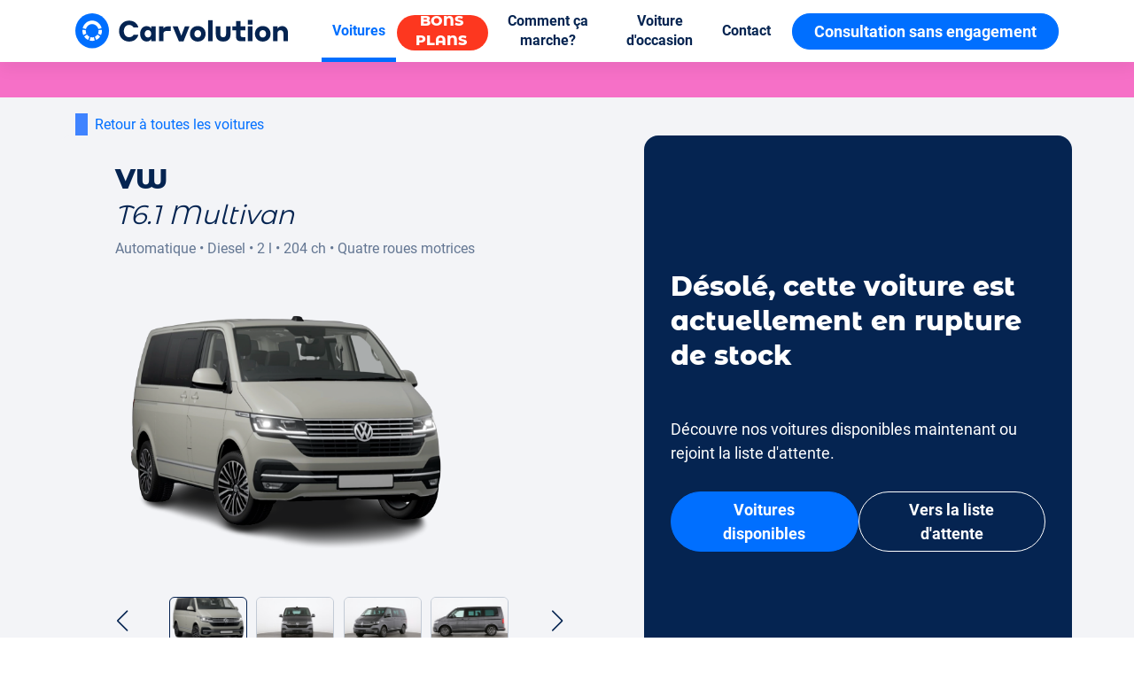

--- FILE ---
content_type: text/html; charset=utf-8
request_url: https://www.carvolution.com/fr/voitures/multivan
body_size: 90892
content:
<!DOCTYPE html><html lang=fr-CH data-beasties-container><head><base href=/ ><meta charset=utf-8><meta name=viewport content="width=device-width,initial-scale=1"><link rel=icon type=image/png href=/favicon-96x96.png sizes=96x96><!-- Preconnect to most important 3rd-party domains --><link rel=preconnect href=https://www.googletagmanager.com><link rel=preconnect href=https://assets.cms.carvolution.com><link rel=preconnect href=https://carvo.ch><link rel=preconnect href=https://www.google-analytics.com><link rel=preconnect href=https://www.googleadservices.com><link rel=preconnect href=https://googleads.g.doubleclick.net><link rel=preconnect href=https://tc.connects.ch><!-- temporary varification fb --><meta name=facebook-domain-verification content=oaetmqs635lwzj0mu3xa2ltzt0u3nu><!-- Initialize data layer --><script>window.dataLayer=window.dataLayer||[]</script><!-- Preload fonts --><link rel=preload href=/assets/fonts/montserrat-alternates/MontserratAlternates-Regular.woff2 as=font type=font/ttf crossorigin=anonymous><link rel=preload href=/assets/fonts/montserrat-alternates/MontserratAlternates-Bold.woff2 as=font type=font/ttf crossorigin=anonymous><link rel=preload href=/assets/fonts/montserrat-alternates/MontserratAlternates-ExtraBold.woff2 as=font type=font/ttf crossorigin=anonymous><link rel=preload href=/assets/fonts/roboto-400.woff2 as=font type=font/woff2 crossorigin=anonymous><link rel=preload href=/assets/fonts/roboto-500.woff2 as=font type=font/woff2 crossorigin=anonymous><link rel=preload href=/assets/fonts/roboto-400-italic.woff2 as=font type=font/woff2 crossorigin=anonymous><link rel=preload href=/assets/fonts/roboto-700.woff2 as=font type=font/woff2 crossorigin=anonymous><!-- Fonts --><style rel=preload as=font>@font-face{font-family:'Montserrat Alternates';src:url('/assets/fonts/montserrat-alternates/MontserratAlternates-Regular.woff2') format('woff2'),url('/assets/fonts/montserrat-alternates/MontserratAlternates-Regular.woff') format('woff'),url('/assets/fonts/montserrat-alternates/MontserratAlternates-Regular.ttf') format('truetype');font-weight:500;font-style:normal;font-stretch:normal;font-display:optional}@font-face{font-family:'Montserrat Alternates';src:url('/assets/fonts/montserrat-alternates/MontserratAlternates-Bold.woff2') format('woff2'),url('/assets/fonts/montserrat-alternates/MontserratAlternates-Bold.woff') format('woff'),url('/assets/fonts/montserrat-alternates/MontserratAlternates-Bold.ttf') format('truetype');font-weight:700;font-style:normal;font-stretch:normal;font-display:optional}@font-face{font-family:'Montserrat Alternates';src:url('/assets/fonts/montserrat-alternates/MontserratAlternates-ExtraBold.woff2') format('woff2'),url('/assets/fonts/montserrat-alternates/MontserratAlternates-ExtraBold.woff') format('woff'),url('/assets/fonts/montserrat-alternates/MontserratAlternates-ExtraBold.ttf') format('truetype');font-weight:800;font-style:normal;font-stretch:normal;font-display:optional}@font-face{font-family:Roboto;src:url('/assets/fonts/roboto-400.woff2') format('woff2'),url('/assets/fonts/roboto-400.woff') format('woff'),url('/assets/fonts/roboto-400.ttf') format('opentype');font-style:normal;font-weight:400;font-display:optional}@font-face{font-family:Roboto;src:url('/assets/fonts/roboto-500.woff2') format('woff2'),url('/assets/fonts/roboto-500.woff') format('woff'),url('/assets/fonts/roboto-500.ttf') format('opentype');font-style:normal;font-weight:500;font-display:optional}@font-face{font-family:Roboto;src:url('/assets/fonts/roboto-400-italic.woff2') format('woff2'),url('/assets/fonts/roboto-400-italic.woff') format('woff'),url('/assets/fonts/roboto-400-italic.ttf') format('opentype');font-style:italic;font-weight:400;font-display:optional}@font-face{font-family:Roboto;src:url('/assets/fonts/roboto-700.woff2') format('woff2'),url('/assets/fonts/roboto-700.woff') format('woff'),url('/assets/fonts/roboto-700.ttf') format('opentype');font-style:normal;font-weight:700;font-display:optional}</style><script>function gtag(){dataLayer.push(arguments)}window.dataLayer=window.dataLayer||[]</script><!-- Browser not supported message --><script>var isIE11=!!window.MSInputMethodContext&&!!document.documentMode;isIE11&&setTimeout(function(){document.getElementById("not-supported-overlay").style.display="flex",document.body.style.overflow="hidden"},1e3)</script><style>#not-supported-overlay{position:fixed;display:flex;justify-content:center;align-items:center;width:100%;height:100%;top:0;left:0;background-color:rgba(0,0,0,.5);color:#fff;font-size:24px;z-index:1000}</style><style>.ml-2{margin-left:8px!important}.mt-4{margin-top:16px!important}.pt-6{padding-top:24px!important}.pb-6{padding-bottom:24px!important}@-ms-viewport{width:device-width}html{box-sizing:border-box;-ms-overflow-style:scrollbar}*,:after,:before{box-sizing:inherit}.container{width:100%;padding-right:15px;padding-left:15px;margin-right:auto;margin-left:auto}@media (min-width:576px){.container{max-width:540px}}@media (min-width:768px){.container{max-width:750px}}@media (min-width:992px){.container{max-width:960px}}@media (min-width:1200px){.container{max-width:1140px}}@media (min-width:1400px){.container{max-width:1320px}}.row{display:flex;flex-wrap:wrap;margin-right:-15px;margin-left:-15px}.col,.col-12,.col-lg-4,.col-lg-6,.col-md-6,.col-md-8,.col-xl-4,.col-xl-8{position:relative;width:100%;min-height:1px;padding-right:15px;padding-left:15px}.col{flex-basis:0;flex-grow:1;max-width:100%}.col-12{flex:0 0 100%;max-width:100%}@media (min-width:768px){.col-md-6{flex:0 0 50%;max-width:50%}.col-md-8{flex:0 0 66.6666666667%;max-width:66.6666666667%}.offset-md-2{margin-left:16.6666666667%}}@media (min-width:992px){.col-lg-4{flex:0 0 33.3333333333%;max-width:33.3333333333%}.col-lg-6{flex:0 0 50%;max-width:50%}}@media (min-width:1200px){.col-xl-4{flex:0 0 33.3333333333%;max-width:33.3333333333%}.col-xl-8{flex:0 0 66.6666666667%;max-width:66.6666666667%}}.justify-content-start{justify-content:flex-start!important}.justify-content-center{justify-content:center!important}.align-self-start{align-self:flex-start!important}@media (min-width:768px){.justify-content-md-center{justify-content:center!important}}@media (min-width:992px){.justify-content-lg-center{justify-content:center!important}}.pswp__button{width:44px;height:44px;position:relative;background:0 0;cursor:pointer;overflow:visible;-webkit-appearance:none;display:block;border:0;padding:0;margin:0;float:right;opacity:.75;-webkit-transition:opacity .2s;transition:opacity .2s;-webkit-box-shadow:none;box-shadow:none}.pswp__button:focus,.pswp__button:hover{opacity:1}.pswp__button:active{outline:0;opacity:.9}.pswp__button::-moz-focus-inner{padding:0;border:0}.pswp__button,.pswp__button--arrow--left:before,.pswp__button--arrow--right:before{background:url("./media/blue-skin.png") 0 0 no-repeat;background-size:264px 88px;width:44px;height:44px}.pswp__button--close{background-position:0 -44px}.pswp__button--zoom{display:none;background-position:-88px 0}.pswp__button--arrow--left,.pswp__button--arrow--right{background:0 0;top:85%;margin-top:-50px;width:70px;height:100px;position:absolute}@media (min-width:576px){.pswp__button--arrow--left,.pswp__button--arrow--right{top:50%}}.pswp__button--arrow--left{left:0}.pswp__button--arrow--right{right:0}.pswp__button--arrow--left:before,.pswp__button--arrow--right:before{content:"";top:35px;background-color:#0000001a;height:30px;width:32px;position:absolute}.pswp__button--arrow--left:before{left:6px;background-position:-138px -44px}.pswp__button--arrow--right:before{right:6px;background-position:-94px -44px}.pswp__counter,.pswp__share-modal{-webkit-user-select:none;-moz-user-select:none;-ms-user-select:none;user-select:none}.pswp__share-modal{display:block;background:#0000001a;width:100%;height:100%;top:0;left:0;padding:10px;position:absolute;z-index:1600;opacity:0;-webkit-transition:opacity .25s ease-out;transition:opacity .25s ease-out;-webkit-backface-visibility:hidden;will-change:opacity}.pswp__share-modal--hidden{display:none}.pswp__share-tooltip{z-index:1620;position:absolute;background:#fff;top:56px;border-radius:2px;display:block;width:auto;right:44px;-webkit-box-shadow:0 2px 5px rgba(0,0,0,.25);box-shadow:0 2px 5px #00000040;-webkit-transform:translateY(6px);-ms-transform:translateY(6px);transform:translateY(6px);-webkit-transition:-webkit-transform .25s;transition:transform .25s;-webkit-backface-visibility:hidden;will-change:transform}.pswp__counter{position:absolute;left:0;top:0;height:44px;font-size:13px;line-height:44px;color:#052451;opacity:.75;padding:0 10px}.pswp__caption{position:absolute;left:0;bottom:0;width:100%;min-height:44px}.pswp__caption__center{text-align:left;max-width:420px;margin:0 auto;font-size:13px;padding:10px;line-height:20px;color:#ccc}.pswp__preloader{width:44px;height:44px;position:absolute;top:0;left:50%;margin-left:-22px;opacity:0;-webkit-transition:opacity .25s ease-out;transition:opacity .25s ease-out;will-change:opacity;direction:ltr}.pswp__preloader__icn{width:20px;height:20px;margin:12px}@media screen and (max-width:1024px){.pswp__preloader{position:relative;left:auto;top:auto;margin:0;float:right}}@-webkit-keyframes clockwise{0%{-webkit-transform:rotate(0);transform:rotate(0)}to{-webkit-transform:rotate(360deg);transform:rotate(360deg)}}@-webkit-keyframes donut-rotate{0%{-webkit-transform:rotate(0);transform:rotate(0)}50%{-webkit-transform:rotate(-140deg);transform:rotate(-140deg)}to{-webkit-transform:rotate(0);transform:rotate(0)}}.pswp__ui{-webkit-font-smoothing:auto;visibility:visible;opacity:1;z-index:1550}.pswp__top-bar{position:absolute;left:0;top:0;height:44px;width:100%}.pswp__caption,.pswp__top-bar{-webkit-backface-visibility:hidden;will-change:opacity;-webkit-transition:opacity 333ms cubic-bezier(.4,0,.22,1);transition:opacity 333ms cubic-bezier(.4,0,.22,1)}.pswp__caption,.pswp__top-bar{background-color:#0000001a}.pswp__ui--hidden .pswp__button--arrow--left,.pswp__ui--hidden .pswp__button--arrow--right,.pswp__ui--hidden .pswp__caption,.pswp__ui--hidden .pswp__top-bar{opacity:.001}html{--mat-sys-on-surface:initial}html{--mat-app-background-color:#fafafa;--mat-app-text-color:rgba(0, 0, 0, .87);--mat-app-elevation-shadow-level-0:0px 0px 0px 0px rgba(0, 0, 0, .2),0px 0px 0px 0px rgba(0, 0, 0, .14),0px 0px 0px 0px rgba(0, 0, 0, .12);--mat-app-elevation-shadow-level-1:0px 2px 1px -1px rgba(0, 0, 0, .2),0px 1px 1px 0px rgba(0, 0, 0, .14),0px 1px 3px 0px rgba(0, 0, 0, .12);--mat-app-elevation-shadow-level-2:0px 3px 1px -2px rgba(0, 0, 0, .2),0px 2px 2px 0px rgba(0, 0, 0, .14),0px 1px 5px 0px rgba(0, 0, 0, .12);--mat-app-elevation-shadow-level-3:0px 3px 3px -2px rgba(0, 0, 0, .2),0px 3px 4px 0px rgba(0, 0, 0, .14),0px 1px 8px 0px rgba(0, 0, 0, .12);--mat-app-elevation-shadow-level-4:0px 2px 4px -1px rgba(0, 0, 0, .2),0px 4px 5px 0px rgba(0, 0, 0, .14),0px 1px 10px 0px rgba(0, 0, 0, .12);--mat-app-elevation-shadow-level-5:0px 3px 5px -1px rgba(0, 0, 0, .2),0px 5px 8px 0px rgba(0, 0, 0, .14),0px 1px 14px 0px rgba(0, 0, 0, .12);--mat-app-elevation-shadow-level-6:0px 3px 5px -1px rgba(0, 0, 0, .2),0px 6px 10px 0px rgba(0, 0, 0, .14),0px 1px 18px 0px rgba(0, 0, 0, .12);--mat-app-elevation-shadow-level-7:0px 4px 5px -2px rgba(0, 0, 0, .2),0px 7px 10px 1px rgba(0, 0, 0, .14),0px 2px 16px 1px rgba(0, 0, 0, .12);--mat-app-elevation-shadow-level-8:0px 5px 5px -3px rgba(0, 0, 0, .2),0px 8px 10px 1px rgba(0, 0, 0, .14),0px 3px 14px 2px rgba(0, 0, 0, .12);--mat-app-elevation-shadow-level-9:0px 5px 6px -3px rgba(0, 0, 0, .2),0px 9px 12px 1px rgba(0, 0, 0, .14),0px 3px 16px 2px rgba(0, 0, 0, .12);--mat-app-elevation-shadow-level-10:0px 6px 6px -3px rgba(0, 0, 0, .2),0px 10px 14px 1px rgba(0, 0, 0, .14),0px 4px 18px 3px rgba(0, 0, 0, .12);--mat-app-elevation-shadow-level-11:0px 6px 7px -4px rgba(0, 0, 0, .2),0px 11px 15px 1px rgba(0, 0, 0, .14),0px 4px 20px 3px rgba(0, 0, 0, .12);--mat-app-elevation-shadow-level-12:0px 7px 8px -4px rgba(0, 0, 0, .2),0px 12px 17px 2px rgba(0, 0, 0, .14),0px 5px 22px 4px rgba(0, 0, 0, .12);--mat-app-elevation-shadow-level-13:0px 7px 8px -4px rgba(0, 0, 0, .2),0px 13px 19px 2px rgba(0, 0, 0, .14),0px 5px 24px 4px rgba(0, 0, 0, .12);--mat-app-elevation-shadow-level-14:0px 7px 9px -4px rgba(0, 0, 0, .2),0px 14px 21px 2px rgba(0, 0, 0, .14),0px 5px 26px 4px rgba(0, 0, 0, .12);--mat-app-elevation-shadow-level-15:0px 8px 9px -5px rgba(0, 0, 0, .2),0px 15px 22px 2px rgba(0, 0, 0, .14),0px 6px 28px 5px rgba(0, 0, 0, .12);--mat-app-elevation-shadow-level-16:0px 8px 10px -5px rgba(0, 0, 0, .2),0px 16px 24px 2px rgba(0, 0, 0, .14),0px 6px 30px 5px rgba(0, 0, 0, .12);--mat-app-elevation-shadow-level-17:0px 8px 11px -5px rgba(0, 0, 0, .2),0px 17px 26px 2px rgba(0, 0, 0, .14),0px 6px 32px 5px rgba(0, 0, 0, .12);--mat-app-elevation-shadow-level-18:0px 9px 11px -5px rgba(0, 0, 0, .2),0px 18px 28px 2px rgba(0, 0, 0, .14),0px 7px 34px 6px rgba(0, 0, 0, .12);--mat-app-elevation-shadow-level-19:0px 9px 12px -6px rgba(0, 0, 0, .2),0px 19px 29px 2px rgba(0, 0, 0, .14),0px 7px 36px 6px rgba(0, 0, 0, .12);--mat-app-elevation-shadow-level-20:0px 10px 13px -6px rgba(0, 0, 0, .2),0px 20px 31px 3px rgba(0, 0, 0, .14),0px 8px 38px 7px rgba(0, 0, 0, .12);--mat-app-elevation-shadow-level-21:0px 10px 13px -6px rgba(0, 0, 0, .2),0px 21px 33px 3px rgba(0, 0, 0, .14),0px 8px 40px 7px rgba(0, 0, 0, .12);--mat-app-elevation-shadow-level-22:0px 10px 14px -6px rgba(0, 0, 0, .2),0px 22px 35px 3px rgba(0, 0, 0, .14),0px 8px 42px 7px rgba(0, 0, 0, .12);--mat-app-elevation-shadow-level-23:0px 11px 14px -7px rgba(0, 0, 0, .2),0px 23px 36px 3px rgba(0, 0, 0, .14),0px 9px 44px 8px rgba(0, 0, 0, .12);--mat-app-elevation-shadow-level-24:0px 11px 15px -7px rgba(0, 0, 0, .2),0px 24px 38px 3px rgba(0, 0, 0, .14),0px 9px 46px 8px rgba(0, 0, 0, .12)}html{--mat-ripple-color:color-mix(in srgb, rgba(0, 0, 0, .87) 12%, transparent)}html{--mat-option-selected-state-label-text-color:#006fff;--mat-option-label-text-color:rgba(0, 0, 0, .87);--mat-option-hover-state-layer-color:color-mix(in srgb, rgba(0, 0, 0, .87) 4%, transparent);--mat-option-focus-state-layer-color:color-mix(in srgb, rgba(0, 0, 0, .87) 12%, transparent);--mat-option-selected-state-layer-color:color-mix(in srgb, rgba(0, 0, 0, .87) 12%, transparent)}html{--mat-optgroup-label-text-color:rgba(0, 0, 0, .87)}.mat-primary,html{--mat-pseudo-checkbox-full-selected-icon-color:#006fff;--mat-pseudo-checkbox-full-selected-checkmark-color:#fafafa;--mat-pseudo-checkbox-full-unselected-icon-color:rgba(0, 0, 0, .54);--mat-pseudo-checkbox-full-disabled-selected-checkmark-color:#fafafa;--mat-pseudo-checkbox-full-disabled-unselected-icon-color:color-mix(in srgb, rgba(0, 0, 0, .87) 38%, transparent);--mat-pseudo-checkbox-full-disabled-selected-icon-color:color-mix(in srgb, rgba(0, 0, 0, .87) 38%, transparent);--mat-pseudo-checkbox-minimal-selected-checkmark-color:#006fff;--mat-pseudo-checkbox-minimal-disabled-selected-checkmark-color:color-mix(in srgb, rgba(0, 0, 0, .87) 38%, transparent)}html{--mat-option-label-text-font:Roboto,sans-serif;--mat-option-label-text-line-height:24px;--mat-option-label-text-size:16px;--mat-option-label-text-tracking:.03125em;--mat-option-label-text-weight:400}html{--mat-optgroup-label-text-font:Roboto,sans-serif;--mat-optgroup-label-text-line-height:24px;--mat-optgroup-label-text-size:16px;--mat-optgroup-label-text-tracking:.03125em;--mat-optgroup-label-text-weight:400}html{--mat-card-elevated-container-shape:4px;--mat-card-outlined-container-shape:4px;--mat-card-filled-container-shape:4px;--mat-card-outlined-outline-width:1px}html{--mat-card-elevated-container-color:white;--mat-card-elevated-container-elevation:0px 2px 1px -1px rgba(0, 0, 0, .2),0px 1px 1px 0px rgba(0, 0, 0, .14),0px 1px 3px 0px rgba(0, 0, 0, .12);--mat-card-outlined-container-color:white;--mat-card-outlined-container-elevation:0px 0px 0px 0px rgba(0, 0, 0, .2),0px 0px 0px 0px rgba(0, 0, 0, .14),0px 0px 0px 0px rgba(0, 0, 0, .12);--mat-card-outlined-outline-color:rgba(0, 0, 0, .12);--mat-card-subtitle-text-color:rgba(0, 0, 0, .54);--mat-card-filled-container-color:white;--mat-card-filled-container-elevation:0px 0px 0px 0px rgba(0, 0, 0, .2),0px 0px 0px 0px rgba(0, 0, 0, .14),0px 0px 0px 0px rgba(0, 0, 0, .12)}html{--mat-card-title-text-font:Roboto,sans-serif;--mat-card-title-text-line-height:32px;--mat-card-title-text-size:20px;--mat-card-title-text-tracking:.0125em;--mat-card-title-text-weight:500;--mat-card-subtitle-text-font:Roboto,sans-serif;--mat-card-subtitle-text-line-height:22px;--mat-card-subtitle-text-size:14px;--mat-card-subtitle-text-tracking:.0071428571em;--mat-card-subtitle-text-weight:500}html{--mat-progress-bar-active-indicator-height:4px;--mat-progress-bar-track-height:4px;--mat-progress-bar-track-shape:0}html{--mat-tooltip-container-shape:4px;--mat-tooltip-supporting-text-line-height:16px}html{--mat-tooltip-container-color:#424242;--mat-tooltip-supporting-text-color:white}html{--mat-tooltip-supporting-text-font:Roboto,sans-serif;--mat-tooltip-supporting-text-size:12px;--mat-tooltip-supporting-text-weight:400;--mat-tooltip-supporting-text-tracking:.0333333333em}html{--mat-form-field-filled-active-indicator-height:1px;--mat-form-field-filled-focus-active-indicator-height:2px;--mat-form-field-filled-container-shape:4px;--mat-form-field-outlined-outline-width:1px;--mat-form-field-outlined-focus-outline-width:2px;--mat-form-field-outlined-container-shape:4px}html{--mat-form-field-focus-select-arrow-color:color-mix(in srgb, #006fff 87%, transparent);--mat-form-field-filled-caret-color:#006fff;--mat-form-field-filled-focus-active-indicator-color:#006fff;--mat-form-field-filled-focus-label-text-color:color-mix(in srgb, #006fff 87%, transparent);--mat-form-field-outlined-caret-color:#006fff;--mat-form-field-outlined-focus-outline-color:#006fff;--mat-form-field-outlined-focus-label-text-color:color-mix(in srgb, #006fff 87%, transparent);--mat-form-field-disabled-input-text-placeholder-color:color-mix(in srgb, rgba(0, 0, 0, .87) 38%, transparent);--mat-form-field-state-layer-color:rgba(0, 0, 0, .87);--mat-form-field-error-text-color:#ff6200;--mat-form-field-select-option-text-color:inherit;--mat-form-field-select-disabled-option-text-color:GrayText;--mat-form-field-leading-icon-color:unset;--mat-form-field-disabled-leading-icon-color:unset;--mat-form-field-trailing-icon-color:unset;--mat-form-field-disabled-trailing-icon-color:unset;--mat-form-field-error-focus-trailing-icon-color:unset;--mat-form-field-error-hover-trailing-icon-color:unset;--mat-form-field-error-trailing-icon-color:unset;--mat-form-field-enabled-select-arrow-color:rgba(0, 0, 0, .54);--mat-form-field-disabled-select-arrow-color:color-mix(in srgb, rgba(0, 0, 0, .87) 38%, transparent);--mat-form-field-hover-state-layer-opacity:.04;--mat-form-field-focus-state-layer-opacity:.12;--mat-form-field-filled-container-color:#f6f6f6;--mat-form-field-filled-disabled-container-color:color-mix(in srgb, rgba(0, 0, 0, .87) 4%, transparent);--mat-form-field-filled-label-text-color:rgba(0, 0, 0, .54);--mat-form-field-filled-hover-label-text-color:rgba(0, 0, 0, .54);--mat-form-field-filled-disabled-label-text-color:color-mix(in srgb, rgba(0, 0, 0, .87) 38%, transparent);--mat-form-field-filled-input-text-color:rgba(0, 0, 0, .87);--mat-form-field-filled-disabled-input-text-color:color-mix(in srgb, rgba(0, 0, 0, .87) 38%, transparent);--mat-form-field-filled-input-text-placeholder-color:rgba(0, 0, 0, .54);--mat-form-field-filled-error-hover-label-text-color:#ff6200;--mat-form-field-filled-error-focus-label-text-color:#ff6200;--mat-form-field-filled-error-label-text-color:#ff6200;--mat-form-field-filled-error-caret-color:#ff6200;--mat-form-field-filled-active-indicator-color:rgba(0, 0, 0, .54);--mat-form-field-filled-disabled-active-indicator-color:color-mix(in srgb, rgba(0, 0, 0, .87) 12%, transparent);--mat-form-field-filled-hover-active-indicator-color:rgba(0, 0, 0, .87);--mat-form-field-filled-error-active-indicator-color:#ff6200;--mat-form-field-filled-error-focus-active-indicator-color:#ff6200;--mat-form-field-filled-error-hover-active-indicator-color:#ff6200;--mat-form-field-outlined-label-text-color:rgba(0, 0, 0, .54);--mat-form-field-outlined-hover-label-text-color:rgba(0, 0, 0, .87);--mat-form-field-outlined-disabled-label-text-color:color-mix(in srgb, rgba(0, 0, 0, .87) 38%, transparent);--mat-form-field-outlined-input-text-color:rgba(0, 0, 0, .87);--mat-form-field-outlined-disabled-input-text-color:color-mix(in srgb, rgba(0, 0, 0, .87) 38%, transparent);--mat-form-field-outlined-input-text-placeholder-color:rgba(0, 0, 0, .54);--mat-form-field-outlined-error-caret-color:#ff6200;--mat-form-field-outlined-error-focus-label-text-color:#ff6200;--mat-form-field-outlined-error-label-text-color:#ff6200;--mat-form-field-outlined-error-hover-label-text-color:#ff6200;--mat-form-field-outlined-outline-color:rgba(0, 0, 0, .38);--mat-form-field-outlined-disabled-outline-color:color-mix(in srgb, rgba(0, 0, 0, .87) 12%, transparent);--mat-form-field-outlined-hover-outline-color:rgba(0, 0, 0, .87);--mat-form-field-outlined-error-focus-outline-color:#ff6200;--mat-form-field-outlined-error-hover-outline-color:#ff6200;--mat-form-field-outlined-error-outline-color:#ff6200}html{--mat-form-field-container-height:56px;--mat-form-field-filled-label-display:block;--mat-form-field-container-vertical-padding:16px;--mat-form-field-filled-with-label-container-padding-top:24px;--mat-form-field-filled-with-label-container-padding-bottom:8px}html{--mat-form-field-container-text-font:Roboto,sans-serif;--mat-form-field-container-text-line-height:24px;--mat-form-field-container-text-size:16px;--mat-form-field-container-text-tracking:.03125em;--mat-form-field-container-text-weight:400;--mat-form-field-outlined-label-text-populated-size:16px;--mat-form-field-subscript-text-font:Roboto,sans-serif;--mat-form-field-subscript-text-line-height:20px;--mat-form-field-subscript-text-size:12px;--mat-form-field-subscript-text-tracking:.0333333333em;--mat-form-field-subscript-text-weight:400;--mat-form-field-filled-label-text-font:Roboto,sans-serif;--mat-form-field-filled-label-text-size:16px;--mat-form-field-filled-label-text-tracking:.03125em;--mat-form-field-filled-label-text-weight:400;--mat-form-field-outlined-label-text-font:Roboto,sans-serif;--mat-form-field-outlined-label-text-size:16px;--mat-form-field-outlined-label-text-tracking:.03125em;--mat-form-field-outlined-label-text-weight:400}html{--mat-select-container-elevation-shadow:0px 5px 5px -3px rgba(0, 0, 0, .2),0px 8px 10px 1px rgba(0, 0, 0, .14),0px 3px 14px 2px rgba(0, 0, 0, .12)}html{--mat-select-panel-background-color:white;--mat-select-enabled-trigger-text-color:rgba(0, 0, 0, .87);--mat-select-disabled-trigger-text-color:color-mix(in srgb, rgba(0, 0, 0, .87) 38%, transparent);--mat-select-placeholder-text-color:rgba(0, 0, 0, .54);--mat-select-enabled-arrow-color:rgba(0, 0, 0, .54);--mat-select-disabled-arrow-color:color-mix(in srgb, rgba(0, 0, 0, .87) 38%, transparent);--mat-select-focused-arrow-color:#006fff;--mat-select-invalid-arrow-color:#ff6200}html{--mat-select-arrow-transform:translateY(-8px)}html{--mat-select-trigger-text-font:Roboto,sans-serif;--mat-select-trigger-text-line-height:24px;--mat-select-trigger-text-size:16px;--mat-select-trigger-text-tracking:.03125em;--mat-select-trigger-text-weight:400}html{--mat-autocomplete-container-shape:4px;--mat-autocomplete-container-elevation-shadow:0px 5px 5px -3px rgba(0, 0, 0, .2),0px 8px 10px 1px rgba(0, 0, 0, .14),0px 3px 14px 2px rgba(0, 0, 0, .12)}html{--mat-autocomplete-background-color:white}html{--mat-dialog-container-shape:4px;--mat-dialog-container-elevation-shadow:0px 11px 15px -7px rgba(0, 0, 0, .2),0px 24px 38px 3px rgba(0, 0, 0, .14),0px 9px 46px 8px rgba(0, 0, 0, .12);--mat-dialog-container-max-width:80vw;--mat-dialog-container-small-max-width:80vw;--mat-dialog-container-min-width:0;--mat-dialog-actions-alignment:start;--mat-dialog-actions-padding:8px;--mat-dialog-content-padding:20px 24px;--mat-dialog-with-actions-content-padding:20px 24px;--mat-dialog-headline-padding:0 24px 9px}html{--mat-dialog-container-color:white;--mat-dialog-subhead-color:rgba(0, 0, 0, .87);--mat-dialog-supporting-text-color:rgba(0, 0, 0, .54)}html{--mat-dialog-subhead-font:Roboto,sans-serif;--mat-dialog-subhead-line-height:32px;--mat-dialog-subhead-size:20px;--mat-dialog-subhead-weight:500;--mat-dialog-subhead-tracking:.0125em;--mat-dialog-supporting-text-font:Roboto,sans-serif;--mat-dialog-supporting-text-line-height:24px;--mat-dialog-supporting-text-size:16px;--mat-dialog-supporting-text-weight:400;--mat-dialog-supporting-text-tracking:.03125em}html{--mat-slide-toggle-disabled-handle-opacity:.38;--mat-slide-toggle-disabled-selected-handle-opacity:.38;--mat-slide-toggle-disabled-selected-icon-opacity:.38;--mat-slide-toggle-disabled-track-opacity:.12;--mat-slide-toggle-disabled-unselected-handle-opacity:.38;--mat-slide-toggle-disabled-unselected-icon-opacity:.38;--mat-slide-toggle-disabled-unselected-track-outline-color:transparent;--mat-slide-toggle-disabled-unselected-track-outline-width:1px;--mat-slide-toggle-handle-height:20px;--mat-slide-toggle-handle-shape:10px;--mat-slide-toggle-handle-width:20px;--mat-slide-toggle-hidden-track-opacity:1;--mat-slide-toggle-hidden-track-transition:transform 75ms 0ms cubic-bezier(.4, 0, .6, 1);--mat-slide-toggle-pressed-handle-size:20px;--mat-slide-toggle-selected-focus-state-layer-opacity:.12;--mat-slide-toggle-selected-handle-horizontal-margin:0;--mat-slide-toggle-selected-handle-size:20px;--mat-slide-toggle-selected-hover-state-layer-opacity:.04;--mat-slide-toggle-selected-icon-size:18px;--mat-slide-toggle-selected-pressed-handle-horizontal-margin:0;--mat-slide-toggle-selected-pressed-state-layer-opacity:.12;--mat-slide-toggle-selected-track-outline-color:transparent;--mat-slide-toggle-selected-track-outline-width:1px;--mat-slide-toggle-selected-with-icon-handle-horizontal-margin:0;--mat-slide-toggle-track-height:14px;--mat-slide-toggle-track-outline-color:transparent;--mat-slide-toggle-track-outline-width:1px;--mat-slide-toggle-track-shape:7px;--mat-slide-toggle-track-width:36px;--mat-slide-toggle-unselected-focus-state-layer-opacity:.12;--mat-slide-toggle-unselected-handle-horizontal-margin:0;--mat-slide-toggle-unselected-handle-size:20px;--mat-slide-toggle-unselected-hover-state-layer-opacity:.12;--mat-slide-toggle-unselected-icon-size:18px;--mat-slide-toggle-unselected-pressed-handle-horizontal-margin:0;--mat-slide-toggle-unselected-pressed-state-layer-opacity:.1;--mat-slide-toggle-unselected-with-icon-handle-horizontal-margin:0;--mat-slide-toggle-visible-track-opacity:1;--mat-slide-toggle-visible-track-transition:transform 75ms 0ms cubic-bezier(0, 0, .2, 1);--mat-slide-toggle-with-icon-handle-size:20px;--mat-slide-toggle-touch-target-size:48px}html{--mat-slide-toggle-selected-icon-color:#fff;--mat-slide-toggle-disabled-selected-icon-color:#fff;--mat-slide-toggle-selected-focus-state-layer-color:#006fff;--mat-slide-toggle-selected-handle-color:#006fff;--mat-slide-toggle-selected-hover-state-layer-color:#006fff;--mat-slide-toggle-selected-pressed-state-layer-color:#006fff;--mat-slide-toggle-selected-focus-handle-color:#006fff;--mat-slide-toggle-selected-hover-handle-color:#006fff;--mat-slide-toggle-selected-pressed-handle-color:#006fff;--mat-slide-toggle-selected-focus-track-color:#006fff;--mat-slide-toggle-selected-hover-track-color:#006fff;--mat-slide-toggle-selected-pressed-track-color:#006fff;--mat-slide-toggle-selected-track-color:#006fff;--mat-slide-toggle-disabled-label-text-color:color-mix(in srgb, rgba(0, 0, 0, .87) 38%, transparent);--mat-slide-toggle-disabled-handle-elevation-shadow:0px 0px 0px 0px rgba(0, 0, 0, .2),0px 0px 0px 0px rgba(0, 0, 0, .14),0px 0px 0px 0px rgba(0, 0, 0, .12);--mat-slide-toggle-disabled-selected-handle-color:rgba(0, 0, 0, .87);--mat-slide-toggle-disabled-selected-track-color:rgba(0, 0, 0, .87);--mat-slide-toggle-disabled-unselected-handle-color:rgba(0, 0, 0, .87);--mat-slide-toggle-disabled-unselected-icon-color:#f6f6f6;--mat-slide-toggle-disabled-unselected-track-color:rgba(0, 0, 0, .87);--mat-slide-toggle-handle-elevation-shadow:0px 2px 1px -1px rgba(0, 0, 0, .2),0px 1px 1px 0px rgba(0, 0, 0, .14),0px 1px 3px 0px rgba(0, 0, 0, .12);--mat-slide-toggle-handle-surface-color:white;--mat-slide-toggle-label-text-color:rgba(0, 0, 0, .87);--mat-slide-toggle-unselected-hover-handle-color:#424242;--mat-slide-toggle-unselected-focus-handle-color:#424242;--mat-slide-toggle-unselected-focus-state-layer-color:rgba(0, 0, 0, .87);--mat-slide-toggle-unselected-focus-track-color:rgba(0, 0, 0, .12);--mat-slide-toggle-unselected-icon-color:#f6f6f6;--mat-slide-toggle-unselected-handle-color:rgba(0, 0, 0, .54);--mat-slide-toggle-unselected-hover-state-layer-color:rgba(0, 0, 0, .87);--mat-slide-toggle-unselected-hover-track-color:rgba(0, 0, 0, .12);--mat-slide-toggle-unselected-pressed-handle-color:#424242;--mat-slide-toggle-unselected-pressed-track-color:rgba(0, 0, 0, .12);--mat-slide-toggle-unselected-pressed-state-layer-color:rgba(0, 0, 0, .87);--mat-slide-toggle-unselected-track-color:rgba(0, 0, 0, .12)}html{--mat-slide-toggle-state-layer-size:40px;--mat-slide-toggle-touch-target-display:block}html{--mat-slide-toggle-label-text-font:Roboto,sans-serif;--mat-slide-toggle-label-text-line-height:20px;--mat-slide-toggle-label-text-size:14px;--mat-slide-toggle-label-text-tracking:.0178571429em;--mat-slide-toggle-label-text-weight:400}html{--mat-radio-disabled-selected-icon-opacity:.38;--mat-radio-disabled-unselected-icon-opacity:.38;--mat-radio-state-layer-size:40px;--mat-radio-touch-target-size:48px}html{--mat-radio-state-layer-size:40px;--mat-radio-touch-target-display:block}html{--mat-radio-label-text-font:Roboto,sans-serif;--mat-radio-label-text-line-height:20px;--mat-radio-label-text-size:14px;--mat-radio-label-text-tracking:.0178571429em;--mat-radio-label-text-weight:400}html{--mat-slider-active-track-height:6px;--mat-slider-active-track-shape:9999px;--mat-slider-handle-elevation:0px 2px 1px -1px rgba(0, 0, 0, .2),0px 1px 1px 0px rgba(0, 0, 0, .14),0px 1px 3px 0px rgba(0, 0, 0, .12);--mat-slider-handle-height:20px;--mat-slider-handle-shape:50%;--mat-slider-handle-width:20px;--mat-slider-inactive-track-height:4px;--mat-slider-inactive-track-shape:9999px;--mat-slider-value-indicator-border-radius:4px;--mat-slider-value-indicator-caret-display:block;--mat-slider-value-indicator-container-transform:translateX(-50%);--mat-slider-value-indicator-height:32px;--mat-slider-value-indicator-padding:0 12px;--mat-slider-value-indicator-text-transform:none;--mat-slider-value-indicator-width:auto;--mat-slider-with-overlap-handle-outline-width:1px;--mat-slider-with-tick-marks-active-container-opacity:.6;--mat-slider-with-tick-marks-container-shape:50%;--mat-slider-with-tick-marks-container-size:2px;--mat-slider-with-tick-marks-inactive-container-opacity:.6;--mat-slider-value-indicator-transform-origin:bottom}html{--mat-slider-active-track-color:#006fff;--mat-slider-focus-handle-color:#006fff;--mat-slider-handle-color:#006fff;--mat-slider-hover-handle-color:#006fff;--mat-slider-focus-state-layer-color:color-mix(in srgb, #006fff 12%, transparent);--mat-slider-hover-state-layer-color:color-mix(in srgb, #006fff 4%, transparent);--mat-slider-inactive-track-color:#006fff;--mat-slider-ripple-color:#006fff;--mat-slider-with-tick-marks-active-container-color:#fff;--mat-slider-with-tick-marks-inactive-container-color:#006fff;--mat-slider-disabled-active-track-color:rgba(0, 0, 0, .87);--mat-slider-disabled-handle-color:rgba(0, 0, 0, .87);--mat-slider-disabled-inactive-track-color:rgba(0, 0, 0, .87);--mat-slider-label-container-color:#424242;--mat-slider-label-label-text-color:white;--mat-slider-value-indicator-opacity:1;--mat-slider-with-overlap-handle-outline-color:rgba(0, 0, 0, .87);--mat-slider-with-tick-marks-disabled-container-color:rgba(0, 0, 0, .87)}html{--mat-slider-label-label-text-font:Roboto,sans-serif;--mat-slider-label-label-text-size:14px;--mat-slider-label-label-text-line-height:22px;--mat-slider-label-label-text-tracking:.0071428571em;--mat-slider-label-label-text-weight:500}html{--mat-menu-container-shape:4px;--mat-menu-divider-bottom-spacing:0;--mat-menu-divider-top-spacing:0;--mat-menu-item-spacing:16px;--mat-menu-item-icon-size:24px;--mat-menu-item-leading-spacing:16px;--mat-menu-item-trailing-spacing:16px;--mat-menu-item-with-icon-leading-spacing:16px;--mat-menu-item-with-icon-trailing-spacing:16px;--mat-menu-container-elevation-shadow:0px 5px 5px -3px rgba(0, 0, 0, .2),0px 8px 10px 1px rgba(0, 0, 0, .14),0px 3px 14px 2px rgba(0, 0, 0, .12)}html{--mat-menu-item-label-text-color:rgba(0, 0, 0, .87);--mat-menu-item-icon-color:rgba(0, 0, 0, .87);--mat-menu-item-hover-state-layer-color:color-mix(in srgb, rgba(0, 0, 0, .87) 4%, transparent);--mat-menu-item-focus-state-layer-color:color-mix(in srgb, rgba(0, 0, 0, .87) 12%, transparent);--mat-menu-container-color:white;--mat-menu-divider-color:rgba(0, 0, 0, .12)}html{--mat-menu-item-label-text-font:Roboto,sans-serif;--mat-menu-item-label-text-size:16px;--mat-menu-item-label-text-tracking:.03125em;--mat-menu-item-label-text-line-height:24px;--mat-menu-item-label-text-weight:400}html{--mat-list-active-indicator-color:transparent;--mat-list-active-indicator-shape:4px;--mat-list-list-item-container-shape:0;--mat-list-list-item-leading-avatar-shape:50%;--mat-list-list-item-container-color:transparent;--mat-list-list-item-selected-container-color:transparent;--mat-list-list-item-leading-avatar-color:transparent;--mat-list-list-item-leading-icon-size:24px;--mat-list-list-item-leading-avatar-size:40px;--mat-list-list-item-trailing-icon-size:24px;--mat-list-list-item-disabled-state-layer-color:transparent;--mat-list-list-item-disabled-state-layer-opacity:0;--mat-list-list-item-disabled-label-text-opacity:.38;--mat-list-list-item-disabled-leading-icon-opacity:.38;--mat-list-list-item-disabled-trailing-icon-opacity:.38}html{--mat-list-list-item-label-text-color:rgba(0, 0, 0, .87);--mat-list-list-item-supporting-text-color:rgba(0, 0, 0, .54);--mat-list-list-item-leading-icon-color:rgba(0, 0, 0, .54);--mat-list-list-item-trailing-supporting-text-color:rgba(0, 0, 0, .54);--mat-list-list-item-trailing-icon-color:rgba(0, 0, 0, .54);--mat-list-list-item-selected-trailing-icon-color:rgba(0, 0, 0, .54);--mat-list-list-item-disabled-label-text-color:rgba(0, 0, 0, .87);--mat-list-list-item-disabled-leading-icon-color:rgba(0, 0, 0, .87);--mat-list-list-item-disabled-trailing-icon-color:rgba(0, 0, 0, .87);--mat-list-list-item-hover-label-text-color:rgba(0, 0, 0, .87);--mat-list-list-item-hover-leading-icon-color:rgba(0, 0, 0, .54);--mat-list-list-item-hover-state-layer-color:rgba(0, 0, 0, .87);--mat-list-list-item-hover-state-layer-opacity:.04;--mat-list-list-item-hover-trailing-icon-color:rgba(0, 0, 0, .54);--mat-list-list-item-focus-label-text-color:rgba(0, 0, 0, .87);--mat-list-list-item-focus-state-layer-color:rgba(0, 0, 0, .87);--mat-list-list-item-focus-state-layer-opacity:.12}html{--mat-list-list-item-leading-icon-start-space:16px;--mat-list-list-item-leading-icon-end-space:32px;--mat-list-list-item-one-line-container-height:48px;--mat-list-list-item-two-line-container-height:64px;--mat-list-list-item-three-line-container-height:88px}html{--mat-list-list-item-label-text-font:Roboto,sans-serif;--mat-list-list-item-label-text-line-height:24px;--mat-list-list-item-label-text-size:16px;--mat-list-list-item-label-text-tracking:.03125em;--mat-list-list-item-label-text-weight:400;--mat-list-list-item-supporting-text-font:Roboto,sans-serif;--mat-list-list-item-supporting-text-line-height:20px;--mat-list-list-item-supporting-text-size:14px;--mat-list-list-item-supporting-text-tracking:.0178571429em;--mat-list-list-item-supporting-text-weight:400;--mat-list-list-item-trailing-supporting-text-font:Roboto,sans-serif;--mat-list-list-item-trailing-supporting-text-line-height:20px;--mat-list-list-item-trailing-supporting-text-size:12px;--mat-list-list-item-trailing-supporting-text-tracking:.0333333333em;--mat-list-list-item-trailing-supporting-text-weight:400}html{--mat-paginator-page-size-select-width:84px;--mat-paginator-page-size-select-touch-target-height:48px}html{--mat-paginator-container-text-color:rgba(0, 0, 0, .87);--mat-paginator-container-background-color:white;--mat-paginator-enabled-icon-color:rgba(0, 0, 0, .54);--mat-paginator-disabled-icon-color:color-mix(in srgb, rgba(0, 0, 0, .87) 38%, transparent)}html{--mat-paginator-container-size:56px;--mat-paginator-form-field-container-height:40px;--mat-paginator-form-field-container-vertical-padding:8px;--mat-paginator-touch-target-display:block}html{--mat-paginator-container-text-font:Roboto,sans-serif;--mat-paginator-container-text-line-height:20px;--mat-paginator-container-text-size:12px;--mat-paginator-container-text-tracking:.0333333333em;--mat-paginator-container-text-weight:400;--mat-paginator-select-trigger-text-size:12px}html{--mat-tab-container-height:48px;--mat-tab-divider-color:transparent;--mat-tab-divider-height:0;--mat-tab-active-indicator-height:2px;--mat-tab-active-indicator-shape:0}html{--mat-checkbox-disabled-selected-checkmark-color:white;--mat-checkbox-selected-focus-state-layer-opacity:.12;--mat-checkbox-selected-hover-state-layer-opacity:.04;--mat-checkbox-selected-pressed-state-layer-opacity:.12;--mat-checkbox-unselected-focus-state-layer-opacity:.12;--mat-checkbox-unselected-hover-state-layer-opacity:.04;--mat-checkbox-unselected-pressed-state-layer-opacity:.12;--mat-checkbox-touch-target-size:48px}html{--mat-checkbox-disabled-label-color:color-mix(in srgb, rgba(0, 0, 0, .87) 38%, transparent);--mat-checkbox-label-text-color:rgba(0, 0, 0, .87);--mat-checkbox-disabled-selected-icon-color:color-mix(in srgb, rgba(0, 0, 0, .87) 38%, transparent);--mat-checkbox-disabled-unselected-icon-color:color-mix(in srgb, rgba(0, 0, 0, .87) 38%, transparent);--mat-checkbox-selected-checkmark-color:#fff;--mat-checkbox-selected-focus-icon-color:#006fff;--mat-checkbox-selected-hover-icon-color:#006fff;--mat-checkbox-selected-icon-color:#006fff;--mat-checkbox-selected-pressed-icon-color:#006fff;--mat-checkbox-unselected-focus-icon-color:rgba(0, 0, 0, .87);--mat-checkbox-unselected-hover-icon-color:rgba(0, 0, 0, .87);--mat-checkbox-unselected-icon-color:rgba(0, 0, 0, .54);--mat-checkbox-selected-focus-state-layer-color:#006fff;--mat-checkbox-selected-hover-state-layer-color:#006fff;--mat-checkbox-selected-pressed-state-layer-color:#006fff;--mat-checkbox-unselected-focus-state-layer-color:rgba(0, 0, 0, .87);--mat-checkbox-unselected-hover-state-layer-color:rgba(0, 0, 0, .87);--mat-checkbox-unselected-pressed-state-layer-color:rgba(0, 0, 0, .87)}html{--mat-checkbox-touch-target-display:block;--mat-checkbox-state-layer-size:40px}html{--mat-checkbox-label-text-font:Roboto,sans-serif;--mat-checkbox-label-text-line-height:20px;--mat-checkbox-label-text-size:14px;--mat-checkbox-label-text-tracking:.0178571429em;--mat-checkbox-label-text-weight:400}html{--mat-button-filled-container-shape:4px;--mat-button-filled-horizontal-padding:16px;--mat-button-filled-icon-offset:-4px;--mat-button-filled-icon-spacing:8px;--mat-button-filled-touch-target-size:48px;--mat-button-outlined-container-shape:4px;--mat-button-outlined-horizontal-padding:15px;--mat-button-outlined-icon-offset:-4px;--mat-button-outlined-icon-spacing:8px;--mat-button-outlined-keep-touch-target:false;--mat-button-outlined-outline-width:1px;--mat-button-outlined-touch-target-size:48px;--mat-button-protected-container-elevation-shadow:0px 3px 1px -2px rgba(0, 0, 0, .2),0px 2px 2px 0px rgba(0, 0, 0, .14),0px 1px 5px 0px rgba(0, 0, 0, .12);--mat-button-protected-container-shape:4px;--mat-button-protected-disabled-container-elevation-shadow:0px 0px 0px 0px rgba(0, 0, 0, .2),0px 0px 0px 0px rgba(0, 0, 0, .14),0px 0px 0px 0px rgba(0, 0, 0, .12);--mat-button-protected-focus-container-elevation-shadow:0px 2px 4px -1px rgba(0, 0, 0, .2),0px 4px 5px 0px rgba(0, 0, 0, .14),0px 1px 10px 0px rgba(0, 0, 0, .12);--mat-button-protected-horizontal-padding:16px;--mat-button-protected-hover-container-elevation-shadow:0px 2px 4px -1px rgba(0, 0, 0, .2),0px 4px 5px 0px rgba(0, 0, 0, .14),0px 1px 10px 0px rgba(0, 0, 0, .12);--mat-button-protected-icon-offset:-4px;--mat-button-protected-icon-spacing:8px;--mat-button-protected-pressed-container-elevation-shadow:0px 5px 5px -3px rgba(0, 0, 0, .2),0px 8px 10px 1px rgba(0, 0, 0, .14),0px 3px 14px 2px rgba(0, 0, 0, .12);--mat-button-protected-touch-target-size:48px;--mat-button-text-container-shape:4px;--mat-button-text-horizontal-padding:8px;--mat-button-text-icon-offset:0;--mat-button-text-icon-spacing:8px;--mat-button-text-with-icon-horizontal-padding:8px;--mat-button-text-touch-target-size:48px;--mat-button-tonal-container-shape:4px;--mat-button-tonal-horizontal-padding:16px;--mat-button-tonal-icon-offset:-4px;--mat-button-tonal-icon-spacing:8px;--mat-button-tonal-touch-target-size:48px}html{--mat-button-filled-container-color:white;--mat-button-filled-disabled-container-color:color-mix(in srgb, rgba(0, 0, 0, .87) 12%, transparent);--mat-button-filled-disabled-label-text-color:color-mix(in srgb, rgba(0, 0, 0, .87) 38%, transparent);--mat-button-filled-disabled-state-layer-color:rgba(0, 0, 0, .54);--mat-button-filled-focus-state-layer-opacity:.12;--mat-button-filled-hover-state-layer-opacity:.04;--mat-button-filled-label-text-color:rgba(0, 0, 0, .87);--mat-button-filled-pressed-state-layer-opacity:.12;--mat-button-filled-ripple-color:color-mix(in srgb, rgba(0, 0, 0, .87) 12%, transparent);--mat-button-filled-state-layer-color:rgba(0, 0, 0, .87);--mat-button-outlined-disabled-label-text-color:color-mix(in srgb, rgba(0, 0, 0, .87) 38%, transparent);--mat-button-outlined-disabled-outline-color:rgba(0, 0, 0, .12);--mat-button-outlined-disabled-state-layer-color:rgba(0, 0, 0, .54);--mat-button-outlined-focus-state-layer-opacity:.12;--mat-button-outlined-hover-state-layer-opacity:.04;--mat-button-outlined-label-text-color:rgba(0, 0, 0, .87);--mat-button-outlined-outline-color:rgba(0, 0, 0, .12);--mat-button-outlined-pressed-state-layer-opacity:.12;--mat-button-outlined-ripple-color:color-mix(in srgb, rgba(0, 0, 0, .87) 12%, transparent);--mat-button-outlined-state-layer-color:rgba(0, 0, 0, .87);--mat-button-protected-container-color:white;--mat-button-protected-disabled-container-color:color-mix(in srgb, rgba(0, 0, 0, .87) 12%, transparent);--mat-button-protected-disabled-label-text-color:color-mix(in srgb, rgba(0, 0, 0, .87) 38%, transparent);--mat-button-protected-disabled-state-layer-color:rgba(0, 0, 0, .54);--mat-button-protected-focus-state-layer-opacity:.12;--mat-button-protected-hover-state-layer-opacity:.04;--mat-button-protected-label-text-color:rgba(0, 0, 0, .87);--mat-button-protected-pressed-state-layer-opacity:.12;--mat-button-protected-ripple-color:color-mix(in srgb, rgba(0, 0, 0, .87) 12%, transparent);--mat-button-protected-state-layer-color:rgba(0, 0, 0, .87);--mat-button-text-disabled-label-text-color:color-mix(in srgb, rgba(0, 0, 0, .87) 38%, transparent);--mat-button-text-disabled-state-layer-color:rgba(0, 0, 0, .54);--mat-button-text-focus-state-layer-opacity:.12;--mat-button-text-hover-state-layer-opacity:.04;--mat-button-text-label-text-color:rgba(0, 0, 0, .87);--mat-button-text-pressed-state-layer-opacity:.12;--mat-button-text-ripple-color:color-mix(in srgb, rgba(0, 0, 0, .87) 12%, transparent);--mat-button-text-state-layer-color:rgba(0, 0, 0, .87);--mat-button-tonal-container-color:white;--mat-button-tonal-disabled-container-color:color-mix(in srgb, rgba(0, 0, 0, .87) 12%, transparent);--mat-button-tonal-disabled-label-text-color:color-mix(in srgb, rgba(0, 0, 0, .87) 38%, transparent);--mat-button-tonal-disabled-state-layer-color:rgba(0, 0, 0, .54);--mat-button-tonal-focus-state-layer-opacity:.12;--mat-button-tonal-hover-state-layer-opacity:.04;--mat-button-tonal-label-text-color:rgba(0, 0, 0, .87);--mat-button-tonal-pressed-state-layer-opacity:.12;--mat-button-tonal-ripple-color:color-mix(in srgb, rgba(0, 0, 0, .87) 12%, transparent);--mat-button-tonal-state-layer-color:rgba(0, 0, 0, .87)}html{--mat-button-filled-container-height:36px;--mat-button-filled-touch-target-display:block;--mat-button-outlined-container-height:36px;--mat-button-outlined-touch-target-display:block;--mat-button-protected-container-height:36px;--mat-button-protected-touch-target-display:block;--mat-button-text-container-height:36px;--mat-button-text-touch-target-display:block;--mat-button-tonal-container-height:36px;--mat-button-tonal-touch-target-display:block}html{--mat-button-filled-label-text-font:Roboto,sans-serif;--mat-button-filled-label-text-size:14px;--mat-button-filled-label-text-tracking:.0892857143em;--mat-button-filled-label-text-transform:none;--mat-button-filled-label-text-weight:500;--mat-button-outlined-label-text-font:Roboto,sans-serif;--mat-button-outlined-label-text-size:14px;--mat-button-outlined-label-text-tracking:.0892857143em;--mat-button-outlined-label-text-transform:none;--mat-button-outlined-label-text-weight:500;--mat-button-protected-label-text-font:Roboto,sans-serif;--mat-button-protected-label-text-size:14px;--mat-button-protected-label-text-tracking:.0892857143em;--mat-button-protected-label-text-transform:none;--mat-button-protected-label-text-weight:500;--mat-button-text-label-text-font:Roboto,sans-serif;--mat-button-text-label-text-size:14px;--mat-button-text-label-text-tracking:.0892857143em;--mat-button-text-label-text-transform:none;--mat-button-text-label-text-weight:500;--mat-button-tonal-label-text-font:Roboto,sans-serif;--mat-button-tonal-label-text-size:14px;--mat-button-tonal-label-text-tracking:.0892857143em;--mat-button-tonal-label-text-transform:none;--mat-button-tonal-label-text-weight:500}html{--mat-icon-button-icon-size:24px;--mat-icon-button-container-shape:50%;--mat-icon-button-touch-target-size:48px}html{--mat-icon-button-disabled-icon-color:color-mix(in srgb, rgba(0, 0, 0, .87) 38%, transparent);--mat-icon-button-disabled-state-layer-color:rgba(0, 0, 0, .54);--mat-icon-button-focus-state-layer-opacity:.12;--mat-icon-button-hover-state-layer-opacity:.04;--mat-icon-button-icon-color:inherit;--mat-icon-button-pressed-state-layer-opacity:.12;--mat-icon-button-ripple-color:color-mix(in srgb, rgba(0, 0, 0, .87) 12%, transparent);--mat-icon-button-state-layer-color:rgba(0, 0, 0, .87)}html{--mat-icon-button-touch-target-display:block}html{--mat-fab-container-elevation-shadow:0px 3px 5px -1px rgba(0, 0, 0, .2),0px 6px 10px 0px rgba(0, 0, 0, .14),0px 1px 18px 0px rgba(0, 0, 0, .12);--mat-fab-container-shape:50%;--mat-fab-touch-target-size:48px;--mat-fab-extended-container-elevation-shadow:0px 3px 5px -1px rgba(0, 0, 0, .2),0px 6px 10px 0px rgba(0, 0, 0, .14),0px 1px 18px 0px rgba(0, 0, 0, .12);--mat-fab-extended-container-height:48px;--mat-fab-extended-container-shape:24px;--mat-fab-extended-focus-container-elevation-shadow:0px 5px 5px -3px rgba(0, 0, 0, .2),0px 8px 10px 1px rgba(0, 0, 0, .14),0px 3px 14px 2px rgba(0, 0, 0, .12);--mat-fab-extended-hover-container-elevation-shadow:0px 5px 5px -3px rgba(0, 0, 0, .2),0px 8px 10px 1px rgba(0, 0, 0, .14),0px 3px 14px 2px rgba(0, 0, 0, .12);--mat-fab-extended-pressed-container-elevation-shadow:0px 7px 8px -4px rgba(0, 0, 0, .2),0px 12px 17px 2px rgba(0, 0, 0, .14),0px 5px 22px 4px rgba(0, 0, 0, .12);--mat-fab-focus-container-elevation-shadow:0px 5px 5px -3px rgba(0, 0, 0, .2),0px 8px 10px 1px rgba(0, 0, 0, .14),0px 3px 14px 2px rgba(0, 0, 0, .12);--mat-fab-hover-container-elevation-shadow:0px 5px 5px -3px rgba(0, 0, 0, .2),0px 8px 10px 1px rgba(0, 0, 0, .14),0px 3px 14px 2px rgba(0, 0, 0, .12);--mat-fab-pressed-container-elevation-shadow:0px 7px 8px -4px rgba(0, 0, 0, .2),0px 12px 17px 2px rgba(0, 0, 0, .14),0px 5px 22px 4px rgba(0, 0, 0, .12);--mat-fab-small-container-elevation-shadow:0px 3px 5px -1px rgba(0, 0, 0, .2),0px 6px 10px 0px rgba(0, 0, 0, .14),0px 1px 18px 0px rgba(0, 0, 0, .12);--mat-fab-small-container-shape:50%;--mat-fab-small-touch-target-size:48px;--mat-fab-small-focus-container-elevation-shadow:0px 5px 5px -3px rgba(0, 0, 0, .2),0px 8px 10px 1px rgba(0, 0, 0, .14),0px 3px 14px 2px rgba(0, 0, 0, .12);--mat-fab-small-hover-container-elevation-shadow:0px 5px 5px -3px rgba(0, 0, 0, .2),0px 8px 10px 1px rgba(0, 0, 0, .14),0px 3px 14px 2px rgba(0, 0, 0, .12);--mat-fab-small-pressed-container-elevation-shadow:0px 7px 8px -4px rgba(0, 0, 0, .2),0px 12px 17px 2px rgba(0, 0, 0, .14),0px 5px 22px 4px rgba(0, 0, 0, .12)}html{--mat-fab-container-color:white;--mat-fab-disabled-state-container-color:color-mix(in srgb, rgba(0, 0, 0, .87) 12%, transparent);--mat-fab-disabled-state-foreground-color:color-mix(in srgb, rgba(0, 0, 0, .87) 38%, transparent);--mat-fab-disabled-state-layer-color:rgba(0, 0, 0, .54);--mat-fab-focus-state-layer-opacity:.12;--mat-fab-foreground-color:rgba(0, 0, 0, .87);--mat-fab-hover-state-layer-opacity:.04;--mat-fab-pressed-state-layer-opacity:.12;--mat-fab-ripple-color:color-mix(in srgb, rgba(0, 0, 0, .87) 12%, transparent);--mat-fab-small-container-color:white;--mat-fab-small-disabled-state-container-color:color-mix(in srgb, rgba(0, 0, 0, .87) 12%, transparent);--mat-fab-small-disabled-state-foreground-color:color-mix(in srgb, rgba(0, 0, 0, .87) 38%, transparent);--mat-fab-small-disabled-state-layer-color:rgba(0, 0, 0, .54);--mat-fab-small-focus-state-layer-opacity:.12;--mat-fab-small-foreground-color:rgba(0, 0, 0, .87);--mat-fab-small-hover-state-layer-opacity:.04;--mat-fab-small-pressed-state-layer-opacity:.12;--mat-fab-small-ripple-color:color-mix(in srgb, rgba(0, 0, 0, .87) 12%, transparent);--mat-fab-small-state-layer-color:rgba(0, 0, 0, .87);--mat-fab-state-layer-color:rgba(0, 0, 0, .87)}html{--mat-fab-small-touch-target-display:block;--mat-fab-touch-target-display:block}html{--mat-fab-extended-label-text-font:Roboto,sans-serif;--mat-fab-extended-label-text-size:14px;--mat-fab-extended-label-text-tracking:.0892857143em;--mat-fab-extended-label-text-weight:500}html{--mat-snack-bar-container-shape:4px}html{--mat-snack-bar-container-color:#424242;--mat-snack-bar-supporting-text-color:white;--mat-snack-bar-button-color:#006fff}html{--mat-snack-bar-supporting-text-font:Roboto,sans-serif;--mat-snack-bar-supporting-text-line-height:20px;--mat-snack-bar-supporting-text-size:14px;--mat-snack-bar-supporting-text-weight:400}html{--mat-table-row-item-outline-width:1px}html{--mat-table-background-color:white;--mat-table-header-headline-color:rgba(0, 0, 0, .87);--mat-table-row-item-label-text-color:rgba(0, 0, 0, .87);--mat-table-row-item-outline-color:rgba(0, 0, 0, .12)}html{--mat-table-header-container-height:56px;--mat-table-footer-container-height:52px;--mat-table-row-item-container-height:52px}html{--mat-table-header-headline-font:Roboto,sans-serif;--mat-table-header-headline-line-height:22px;--mat-table-header-headline-size:14px;--mat-table-header-headline-weight:500;--mat-table-header-headline-tracking:.0071428571em;--mat-table-row-item-label-text-font:Roboto,sans-serif;--mat-table-row-item-label-text-line-height:20px;--mat-table-row-item-label-text-size:14px;--mat-table-row-item-label-text-weight:400;--mat-table-row-item-label-text-tracking:.0178571429em;--mat-table-footer-supporting-text-font:Roboto,sans-serif;--mat-table-footer-supporting-text-line-height:20px;--mat-table-footer-supporting-text-size:14px;--mat-table-footer-supporting-text-weight:400;--mat-table-footer-supporting-text-tracking:.0178571429em}html{--mat-progress-spinner-active-indicator-width:4px;--mat-progress-spinner-size:48px}html{--mat-progress-spinner-active-indicator-color:#006fff}html{--mat-badge-container-shape:50%;--mat-badge-container-size:unset;--mat-badge-small-size-container-size:unset;--mat-badge-large-size-container-size:unset;--mat-badge-legacy-container-size:22px;--mat-badge-legacy-small-size-container-size:16px;--mat-badge-legacy-large-size-container-size:28px;--mat-badge-container-offset:-11px 0;--mat-badge-small-size-container-offset:-8px 0;--mat-badge-large-size-container-offset:-14px 0;--mat-badge-container-overlap-offset:-11px;--mat-badge-small-size-container-overlap-offset:-8px;--mat-badge-large-size-container-overlap-offset:-14px;--mat-badge-container-padding:0;--mat-badge-small-size-container-padding:0;--mat-badge-large-size-container-padding:0}html{--mat-badge-background-color:#006fff;--mat-badge-text-color:#fff;--mat-badge-disabled-state-background-color:color-mix(in srgb, rgba(0, 0, 0, .87) 12%, transparent);--mat-badge-disabled-state-text-color:color-mix(in srgb, rgba(0, 0, 0, .87) 38%, transparent)}html{--mat-badge-text-font:Roboto,sans-serif;--mat-badge-line-height:22px;--mat-badge-text-size:12px;--mat-badge-text-weight:600;--mat-badge-small-size-text-size:9px;--mat-badge-small-size-line-height:16px;--mat-badge-large-size-text-size:24px;--mat-badge-large-size-line-height:28px}html{--mat-bottom-sheet-container-shape:4px}html{--mat-bottom-sheet-container-text-color:rgba(0, 0, 0, .87);--mat-bottom-sheet-container-background-color:white}html{--mat-bottom-sheet-container-text-font:Roboto,sans-serif;--mat-bottom-sheet-container-text-line-height:20px;--mat-bottom-sheet-container-text-size:14px;--mat-bottom-sheet-container-text-tracking:.0178571429em;--mat-bottom-sheet-container-text-weight:400}html{--mat-button-toggle-focus-state-layer-opacity:.12;--mat-button-toggle-hover-state-layer-opacity:.04;--mat-button-toggle-legacy-focus-state-layer-opacity:1;--mat-button-toggle-legacy-height:36px;--mat-button-toggle-legacy-shape:2px;--mat-button-toggle-shape:4px}html{--mat-button-toggle-background-color:white;--mat-button-toggle-disabled-selected-state-background-color:color-mix(in srgb, rgba(0, 0, 0, .87) 12%, transparent);--mat-button-toggle-disabled-selected-state-text-color:color-mix(in srgb, rgba(0, 0, 0, .87) 38%, transparent);--mat-button-toggle-disabled-state-background-color:white;--mat-button-toggle-disabled-state-text-color:color-mix(in srgb, rgba(0, 0, 0, .87) 38%, transparent);--mat-button-toggle-divider-color:rgba(0, 0, 0, .12);--mat-button-toggle-legacy-disabled-selected-state-background-color:color-mix(in srgb, rgba(0, 0, 0, .87) 12%, transparent);--mat-button-toggle-legacy-disabled-state-background-color:white;--mat-button-toggle-legacy-disabled-state-text-color:color-mix(in srgb, rgba(0, 0, 0, .87) 38%, transparent);--mat-button-toggle-legacy-selected-state-background-color:color-mix(in srgb, rgba(0, 0, 0, .87) 12%, transparent);--mat-button-toggle-legacy-selected-state-text-color:rgba(0, 0, 0, .87);--mat-button-toggle-legacy-state-layer-color:color-mix(in srgb, rgba(0, 0, 0, .87) 12%, transparent);--mat-button-toggle-legacy-text-color:rgba(0, 0, 0, .87);--mat-button-toggle-selected-state-background-color:color-mix(in srgb, rgba(0, 0, 0, .87) 12%, transparent);--mat-button-toggle-selected-state-text-color:rgba(0, 0, 0, .87);--mat-button-toggle-state-layer-color:rgba(0, 0, 0, .87);--mat-button-toggle-text-color:rgba(0, 0, 0, .87)}html{--mat-button-toggle-height:48px}html{--mat-button-toggle-label-text-font:Roboto,sans-serif;--mat-button-toggle-label-text-line-height:24px;--mat-button-toggle-label-text-size:16px;--mat-button-toggle-label-text-tracking:.03125em;--mat-button-toggle-label-text-weight:400;--mat-button-toggle-legacy-label-text-font:Roboto,sans-serif;--mat-button-toggle-legacy-label-text-line-height:24px;--mat-button-toggle-legacy-label-text-size:16px;--mat-button-toggle-legacy-label-text-tracking:.03125em;--mat-button-toggle-legacy-label-text-weight:400}html{--mat-datepicker-calendar-container-shape:4px;--mat-datepicker-calendar-container-touch-shape:4px;--mat-datepicker-calendar-container-elevation-shadow:0px 2px 4px -1px rgba(0, 0, 0, .2),0px 4px 5px 0px rgba(0, 0, 0, .14),0px 1px 10px 0px rgba(0, 0, 0, .12);--mat-datepicker-calendar-container-touch-elevation-shadow:0px 11px 15px -7px rgba(0, 0, 0, .2),0px 24px 38px 3px rgba(0, 0, 0, .14),0px 9px 46px 8px rgba(0, 0, 0, .12)}html{--mat-datepicker-calendar-date-in-range-state-background-color:color-mix(in srgb, #006fff 20%, transparent);--mat-datepicker-calendar-date-in-comparison-range-state-background-color:color-mix(in srgb, #006fff 20%, transparent);--mat-datepicker-calendar-date-in-overlap-range-state-background-color:#a8dab5;--mat-datepicker-calendar-date-in-overlap-range-selected-state-background-color:rgb(69.5241935484, 163.4758064516, 93.9516129032);--mat-datepicker-calendar-date-selected-state-text-color:#fff;--mat-datepicker-calendar-date-selected-state-background-color:#006fff;--mat-datepicker-calendar-date-selected-disabled-state-background-color:color-mix(in srgb, #006fff 38%, transparent);--mat-datepicker-calendar-date-today-selected-state-outline-color:#fff;--mat-datepicker-calendar-date-focus-state-background-color:color-mix(in srgb, #006fff 12%, transparent);--mat-datepicker-calendar-date-hover-state-background-color:color-mix(in srgb, #006fff 4%, transparent);--mat-datepicker-toggle-active-state-icon-color:#006fff;--mat-datepicker-toggle-icon-color:rgba(0, 0, 0, .54);--mat-datepicker-calendar-body-label-text-color:rgba(0, 0, 0, .54);--mat-datepicker-calendar-period-button-text-color:rgba(0, 0, 0, .87);--mat-datepicker-calendar-period-button-icon-color:rgba(0, 0, 0, .54);--mat-datepicker-calendar-navigation-button-icon-color:rgba(0, 0, 0, .54);--mat-datepicker-calendar-header-divider-color:rgba(0, 0, 0, .12);--mat-datepicker-calendar-header-text-color:rgba(0, 0, 0, .54);--mat-datepicker-calendar-date-today-outline-color:rgba(0, 0, 0, .54);--mat-datepicker-calendar-date-today-disabled-state-outline-color:color-mix(in srgb, rgba(0, 0, 0, .87) 38%, transparent);--mat-datepicker-calendar-date-text-color:rgba(0, 0, 0, .87);--mat-datepicker-calendar-date-outline-color:transparent;--mat-datepicker-calendar-date-disabled-state-text-color:color-mix(in srgb, rgba(0, 0, 0, .87) 38%, transparent);--mat-datepicker-calendar-date-preview-state-outline-color:rgba(0, 0, 0, .54);--mat-datepicker-range-input-separator-color:rgba(0, 0, 0, .87);--mat-datepicker-range-input-disabled-state-separator-color:color-mix(in srgb, rgba(0, 0, 0, .87) 38%, transparent);--mat-datepicker-range-input-disabled-state-text-color:color-mix(in srgb, rgba(0, 0, 0, .87) 38%, transparent);--mat-datepicker-calendar-container-background-color:white;--mat-datepicker-calendar-container-text-color:rgba(0, 0, 0, .87)}html{--mat-datepicker-calendar-text-font:Roboto,sans-serif;--mat-datepicker-calendar-text-size:13px;--mat-datepicker-calendar-body-label-text-size:14px;--mat-datepicker-calendar-body-label-text-weight:500;--mat-datepicker-calendar-period-button-text-size:14px;--mat-datepicker-calendar-period-button-text-weight:500;--mat-datepicker-calendar-header-text-size:11px;--mat-datepicker-calendar-header-text-weight:400}html{--mat-divider-width:1px}html{--mat-divider-color:rgba(0, 0, 0, .12)}html{--mat-expansion-container-shape:4px;--mat-expansion-container-elevation-shadow:0px 3px 1px -2px rgba(0, 0, 0, .2),0px 2px 2px 0px rgba(0, 0, 0, .14),0px 1px 5px 0px rgba(0, 0, 0, .12);--mat-expansion-legacy-header-indicator-display:inline-block;--mat-expansion-header-indicator-display:none}html{--mat-expansion-container-background-color:white;--mat-expansion-container-text-color:rgba(0, 0, 0, .87);--mat-expansion-actions-divider-color:rgba(0, 0, 0, .12);--mat-expansion-header-hover-state-layer-color:color-mix(in srgb, rgba(0, 0, 0, .87) 4%, transparent);--mat-expansion-header-focus-state-layer-color:color-mix(in srgb, rgba(0, 0, 0, .87) 12%, transparent);--mat-expansion-header-disabled-state-text-color:color-mix(in srgb, rgba(0, 0, 0, .87) 38%, transparent);--mat-expansion-header-text-color:rgba(0, 0, 0, .87);--mat-expansion-header-description-color:rgba(0, 0, 0, .54);--mat-expansion-header-indicator-color:rgba(0, 0, 0, .54)}html{--mat-expansion-header-collapsed-state-height:48px;--mat-expansion-header-expanded-state-height:64px}html{--mat-expansion-header-text-font:Roboto,sans-serif;--mat-expansion-header-text-size:14px;--mat-expansion-header-text-weight:500;--mat-expansion-header-text-line-height:inherit;--mat-expansion-header-text-tracking:inherit;--mat-expansion-container-text-font:Roboto,sans-serif;--mat-expansion-container-text-line-height:20px;--mat-expansion-container-text-size:14px;--mat-expansion-container-text-tracking:.0178571429em;--mat-expansion-container-text-weight:400}html{--mat-grid-list-tile-header-primary-text-size:14px;--mat-grid-list-tile-header-secondary-text-size:12px;--mat-grid-list-tile-footer-primary-text-size:14px;--mat-grid-list-tile-footer-secondary-text-size:12px}html{--mat-icon-color:inherit}html{--mat-sidenav-container-shape:0;--mat-sidenav-container-elevation-shadow:0px 8px 10px -5px rgba(0, 0, 0, .2),0px 16px 24px 2px rgba(0, 0, 0, .14),0px 6px 30px 5px rgba(0, 0, 0, .12);--mat-sidenav-container-width:auto}html{--mat-sidenav-container-divider-color:rgba(0, 0, 0, .12);--mat-sidenav-container-background-color:white;--mat-sidenav-container-text-color:rgba(0, 0, 0, .87);--mat-sidenav-content-background-color:#fafafa;--mat-sidenav-content-text-color:rgba(0, 0, 0, .87);--mat-sidenav-scrim-color:rgba(0, 0, 0, .6)}html{--mat-stepper-header-focus-state-layer-shape:0;--mat-stepper-header-hover-state-layer-shape:0}html{--mat-stepper-header-icon-foreground-color:#fff;--mat-stepper-header-selected-state-icon-background-color:#006fff;--mat-stepper-header-selected-state-icon-foreground-color:#fff;--mat-stepper-header-done-state-icon-background-color:#006fff;--mat-stepper-header-done-state-icon-foreground-color:#fff;--mat-stepper-header-edit-state-icon-background-color:#006fff;--mat-stepper-header-edit-state-icon-foreground-color:#fff;--mat-stepper-container-color:white;--mat-stepper-line-color:rgba(0, 0, 0, .12);--mat-stepper-header-hover-state-layer-color:color-mix(in srgb, rgba(0, 0, 0, .87) 4%, transparent);--mat-stepper-header-focus-state-layer-color:color-mix(in srgb, rgba(0, 0, 0, .87) 12%, transparent);--mat-stepper-header-label-text-color:rgba(0, 0, 0, .54);--mat-stepper-header-optional-label-text-color:rgba(0, 0, 0, .54);--mat-stepper-header-selected-state-label-text-color:rgba(0, 0, 0, .87);--mat-stepper-header-error-state-label-text-color:#ff6200;--mat-stepper-header-icon-background-color:rgba(0, 0, 0, .54);--mat-stepper-header-error-state-icon-foreground-color:#ff6200;--mat-stepper-header-error-state-icon-background-color:transparent}html{--mat-stepper-header-height:72px}html{--mat-stepper-container-text-font:Roboto,sans-serif;--mat-stepper-header-label-text-font:Roboto,sans-serif;--mat-stepper-header-label-text-size:14px;--mat-stepper-header-label-text-weight:400;--mat-stepper-header-error-state-label-text-size:16px;--mat-stepper-header-selected-state-label-text-size:16px;--mat-stepper-header-selected-state-label-text-weight:400}html{--mat-sort-arrow-color:rgba(0, 0, 0, .87)}html{--mat-toolbar-container-background-color:white;--mat-toolbar-container-text-color:rgba(0, 0, 0, .87)}html{--mat-toolbar-standard-height:64px;--mat-toolbar-mobile-height:56px}html{--mat-toolbar-title-text-font:Roboto,sans-serif;--mat-toolbar-title-text-line-height:32px;--mat-toolbar-title-text-size:20px;--mat-toolbar-title-text-tracking:.0125em;--mat-toolbar-title-text-weight:500}html{--mat-tree-container-background-color:white;--mat-tree-node-text-color:rgba(0, 0, 0, .87)}html{--mat-tree-node-min-height:48px}html{--mat-tree-node-text-font:Roboto,sans-serif;--mat-tree-node-text-size:14px;--mat-tree-node-text-weight:400}html{--mat-timepicker-container-shape:4px;--mat-timepicker-container-elevation-shadow:0px 5px 5px -3px rgba(0, 0, 0, .2),0px 8px 10px 1px rgba(0, 0, 0, .14),0px 3px 14px 2px rgba(0, 0, 0, .12)}html{--mat-timepicker-container-background-color:white}:root{--mat-typography-body1-font-family:$font-regular;--mat-dialog-supporting-text-size:16px;--mat-dialog-supporting-text-line-height:2.5rem;--mat-shape-small:6px;--mat-typography-body1-font-size:1.6rem;--mat-typography-body2-font-size:1.6rem;--mat-typography-body1-line-height:3rem;--mat-typography-body1-font-weight:normal;--mat-typography-body1-text-decoration:inherit;--mat-typography-body1-text-transform:none}@font-face{font-family:swiper-icons;src:url(data:application/font-woff;charset=utf-8;base64,\ [base64]//wADZ2x5ZgAAAywAAADMAAAD2MHtryVoZWFkAAABbAAAADAAAAA2E2+eoWhoZWEAAAGcAAAAHwAAACQC9gDzaG10eAAAAigAAAAZAAAArgJkABFsb2NhAAAC0AAAAFoAAABaFQAUGG1heHAAAAG8AAAAHwAAACAAcABAbmFtZQAAA/gAAAE5AAACXvFdBwlwb3N0AAAFNAAAAGIAAACE5s74hXjaY2BkYGAAYpf5Hu/j+W2+MnAzMYDAzaX6QjD6/4//Bxj5GA8AuRwMYGkAPywL13jaY2BkYGA88P8Agx4j+/8fQDYfA1AEBWgDAIB2BOoAeNpjYGRgYNBh4GdgYgABEMnIABJzYNADCQAACWgAsQB42mNgYfzCOIGBlYGB0YcxjYGBwR1Kf2WQZGhhYGBiYGVmgAFGBiQQkOaawtDAoMBQxXjg/wEGPcYDDA4wNUA2CCgwsAAAO4EL6gAAeNpj2M0gyAACqxgGNWBkZ2D4/wMA+xkDdgAAAHjaY2BgYGaAYBkGRgYQiAHyGMF8FgYHIM3DwMHABGQrMOgyWDLEM1T9/w8UBfEMgLzE////P/5//f/V/xv+r4eaAAeMbAxwIUYmIMHEgKYAYjUcsDAwsLKxc3BycfPw8jEQA/[base64]/uznmfPFBNODM2K7MTQ45YEAZqGP81AmGGcF3iPqOop0r1SPTaTbVkfUe4HXj97wYE+yNwWYxwWu4v1ugWHgo3S1XdZEVqWM7ET0cfnLGxWfkgR42o2PvWrDMBSFj/IHLaF0zKjRgdiVMwScNRAoWUoH78Y2icB/yIY09An6AH2Bdu/UB+yxopYshQiEvnvu0dURgDt8QeC8PDw7Fpji3fEA4z/PEJ6YOB5hKh4dj3EvXhxPqH/SKUY3rJ7srZ4FZnh1PMAtPhwP6fl2PMJMPDgeQ4rY8YT6Gzao0eAEA409DuggmTnFnOcSCiEiLMgxCiTI6Cq5DZUd3Qmp10vO0LaLTd2cjN4fOumlc7lUYbSQcZFkutRG7g6JKZKy0RmdLY680CDnEJ+UMkpFFe1RN7nxdVpXrC4aTtnaurOnYercZg2YVmLN/d/gczfEimrE/fs/bOuq29Zmn8tloORaXgZgGa78yO9/cnXm2BpaGvq25Dv9S4E9+5SIc9PqupJKhYFSSl47+Qcr1mYNAAAAeNptw0cKwkAAAMDZJA8Q7OUJvkLsPfZ6zFVERPy8qHh2YER+3i/BP83vIBLLySsoKimrqKqpa2hp6+jq6RsYGhmbmJqZSy0sraxtbO3sHRydnEMU4uR6yx7JJXveP7WrDycAAAAAAAH//wACeNpjYGRgYOABYhkgZgJCZgZNBkYGLQZtIJsFLMYAAAw3ALgAeNolizEKgDAQBCchRbC2sFER0YD6qVQiBCv/H9ezGI6Z5XBAw8CBK/m5iQQVauVbXLnOrMZv2oLdKFa8Pjuru2hJzGabmOSLzNMzvutpB3N42mNgZGBg4GKQYzBhYMxJLMlj4GBgAYow/P/PAJJhLM6sSoWKfWCAAwDAjgbRAAB42mNgYGBkAIIbCZo5IPrmUn0hGA0AO8EFTQAA) format("woff");font-weight:400;font-style:normal}:root{--swiper-theme-color:#007aff}.swiper-slide{flex-shrink:0;width:100%;height:100%;position:relative;transition-property:transform;display:block}:root{--swiper-navigation-size:44px}.swiper-button-next,.swiper-button-prev{position:absolute;top:var(--swiper-navigation-top-offset,50%);width:calc(var(--swiper-navigation-size)/ 44 * 27);height:var(--swiper-navigation-size);margin-top:calc(0px - var(--swiper-navigation-size)/ 2);z-index:10;cursor:pointer;display:flex;align-items:center;justify-content:center;color:var(--swiper-navigation-color,var(--swiper-theme-color))}.swiper-button-prev{left:var(--swiper-navigation-sides-offset,10px);right:auto}.swiper-button-next:after,.swiper-button-prev:after{font-family:swiper-icons;font-size:var(--swiper-navigation-size);text-transform:none!important;letter-spacing:0;font-variant:initial;line-height:1}.swiper-button-prev:after{content:"prev"}.swiper-button-next{right:var(--swiper-navigation-sides-offset,10px);left:auto}.swiper-button-next:after{content:"next"}.swiper-pagination{position:absolute;text-align:center;transition:.3s opacity;transform:translateZ(0);z-index:10}html{height:100%;font-size:62.5%;scroll-behavior:smooth}body{height:100%;padding:0;margin:0;background-color:#fff;font-family:Roboto;font-weight:400;font-size:1.7rem;line-height:1.5;color:#647793;hyphens:manual;-webkit-font-smoothing:antialiased;-moz-osx-font-smoothing:grayscale}@media (min-width:992px){body{font-size:1.8rem}}h1,h2,h3,h4{color:#052451;font-weight:800}h1:first-child,h2:first-child,h3:first-child,h4:first-child{margin-top:0}h1:last-child,h2:last-child,h3:last-child,h4:last-child{margin-bottom:0}h2+h3{margin-top:0}h1{font-family:Montserrat Alternates;font-weight:800;font-size:3.2rem;line-height:1.2;margin:7.68rem 0 3.84rem}@media (min-width:992px){h1{font-size:4.8rem;margin:11.52rem 0 5.76rem}}h2{font-family:Montserrat Alternates;font-weight:800;font-size:2.7rem;line-height:1.3;margin:7.02rem 0 1.755rem}@media (min-width:992px){h2{font-size:3rem;margin:7.8rem 0 1.95rem}}@media print{h2{font-size:2rem}}h3{font-weight:700;font-size:1.8rem;line-height:1.5;margin:4.05rem 0 1.35rem}@media (min-width:992px){h3{font-size:1.8rem;margin:4.05rem 0 1.35rem}}h4{font-weight:700;font-size:1.6rem;line-height:1.5;margin:2.4rem 0 1.2rem}@media (min-width:992px){h4{font-size:1.6rem;margin:2.4rem 0 1.2rem}}a{color:#006fff;text-decoration:none;cursor:pointer}a:hover{text-decoration:underline}a:focus-visible{text-decoration:none}p{margin:0 0 .8rem;line-height:1.5}p:first-child{margin-top:0}p:last-child{margin-bottom:0}@media print{p{font-size:1.2rem}}strong{font-weight:700}img{display:block;max-width:100%;height:auto!important}.car-image-container .car-image img{display:inline-block}svg{display:block;max-width:100%;max-height:100%}ul{margin-top:0}ul{list-style:none}ul li:before{content:"\2022";font-weight:700;display:inline-block;width:1em;margin-left:-1em}input{font-size:1.4rem}@media (min-width:992px){input{font-size:1.6rem}}input::-webkit-inner-spin-button,input::-webkit-outer-spin-button{-webkit-appearance:none;margin:0}.page-container:not(.old-spacing) .blocks .block{display:block}.page-container:not(.old-spacing) .blocks .block.padding-top{padding-top:7.2rem}@media (min-width:992px){.page-container:not(.old-spacing) .blocks .block.padding-top{padding-top:10.08rem}}@media (min-width:1200px){.page-container:not(.old-spacing) .blocks .block.padding-top{padding-top:14.4rem}}.page-container:not(.old-spacing) .blocks .block.padding-bottom{padding-bottom:7.2rem}@media (min-width:992px){.page-container:not(.old-spacing) .blocks .block.padding-bottom{padding-bottom:10.08rem}}@media (min-width:1200px){.page-container:not(.old-spacing) .blocks .block.padding-bottom{padding-bottom:14.4rem}}.page-container:not(.old-spacing) .blocks .block.layout-regular.padding-top-reduced{padding-top:3.6rem}@media (min-width:992px){.page-container:not(.old-spacing) .blocks .block.layout-regular.padding-top-reduced{padding-top:7.2rem}}.page-container:not(.old-spacing) .blocks .block.layout-small.padding-top-reduced{padding-top:1.8rem}@media (min-width:992px){.page-container:not(.old-spacing) .blocks .block.layout-small.padding-top-reduced{padding-top:3.6rem}}.page-container:not(.old-spacing) .blocks .background-dark{background-color:#f3f4f7}.page-container:not(.old-spacing) .blocks .invisible{display:none}.hidden{visibility:hidden}.list{margin:2rem 0 2.8rem;color:#647793}.list .item{padding:1.6rem 1rem;border-top:1px solid #f3f4f7;display:flex;justify-content:space-between;align-items:center}.list .item:last-of-type{border-bottom:1px solid #f3f4f7}.list .item .title{flex:1 1 auto}.list .item .content{flex:0 0 auto}mat-form-field{--mat-form-field-container-height:56px;--mat-form-field-filled-label-display:block;--mat-form-field-container-vertical-padding:16px;--mat-form-field-filled-with-label-container-padding-top:24px;--mat-form-field-filled-with-label-container-padding-bottom:8px}mat-form-field .mat-mdc-text-field-wrapper{background:#fff}mat-form-field.big .mat-mdc-form-field-infix{line-height:4.4rem}mat-form-field .mat-mdc-form-field-infix{font-size:1.8rem;line-height:2.8rem}mat-form-field.mat-form-field-appearance-outline:not(.mat-form-field-invalid) .mat-mdc-text-field-wrapper{max-height:60px}mat-form-field.mat-form-field-appearance-outline:not(.mat-form-field-invalid) .mat-mdc-text-field-wrapper .mdc-notched-outline{color:#006fff;opacity:1!important}mat-form-field.mat-form-field-appearance-outline:not(.mat-form-field-invalid) .mat-mdc-text-field-wrapper .mdc-notched-outline .mdc-notched-outline__leading,mat-form-field.mat-form-field-appearance-outline:not(.mat-form-field-invalid) .mat-mdc-text-field-wrapper .mdc-notched-outline .mdc-notched-outline__notch,mat-form-field.mat-form-field-appearance-outline:not(.mat-form-field-invalid) .mat-mdc-text-field-wrapper .mdc-notched-outline .mdc-notched-outline__trailing{border-color:#006fff}mat-form-field.mat-form-field-appearance-outline:not(.mat-form-field-invalid) .mat-mdc-text-field-wrapper:hover .mdc-notched-outline__leading,mat-form-field.mat-form-field-appearance-outline:not(.mat-form-field-invalid) .mat-mdc-text-field-wrapper:hover .mdc-notched-outline__notch,mat-form-field.mat-form-field-appearance-outline:not(.mat-form-field-invalid) .mat-mdc-text-field-wrapper:hover .mdc-notched-outline__trailing{border-color:#006fff!important;border-width:2px}mat-form-field.mat-form-field-appearance-outline:not(.mat-form-field-invalid) .mat-mdc-text-field-wrapper:hover .mdc-notched-outline{color:#006fff}mat-form-field.mat-form-field-appearance-outline:not(.mat-form-field-invalid) .mat-mdc-text-field-wrapper:hover label:not(.mdc-floating-label--float-above){top:27px}mat-form-field.mat-form-field-appearance-outline:not(.mat-form-field-invalid) .mat-mdc-form-field-subscript-wrapper{position:relative;padding:0;margin-top:0;min-height:20px}mat-form-field.mat-form-field-appearance-outline:not(.mat-form-field-invalid) .mat-mdc-form-field-subscript-wrapper .mat-mdc-form-field-hint-wrapper{position:relative}mat-form-field.mat-form-field-appearance-outline:not(.mat-form-field-invalid) .mat-mdc-form-field-subscript-wrapper .mat-mdc-form-field-hint-wrapper mat-hint.info.multi-line .item:not(:first-of-type){margin-top:.8rem}mat-form-field mat-select .mat-mdc-select-value{font-size:1.8rem}mat-form-field mat-select .mat-mdc-select-arrow:after{content:"";width:1.6rem;height:1.6rem;mask-image:url("./media/chevron-down-thin.svg");background-color:#052451;mask-size:contain;mask-position:50% 50%;mask-repeat:no-repeat;position:absolute;top:-5px;right:0}mat-form-field mat-select .mat-mdc-select-arrow svg{display:none}mat-form-field.flat{margin-bottom:0;--mat-form-field-container-height:40px;--mat-form-field-filled-label-display:none;--mat-form-field-container-vertical-padding:8px;--mat-form-field-filled-with-label-container-padding-top:8px;--mat-form-field-filled-with-label-container-padding-bottom:8px}mat-form-field.flat .mat-mdc-select-value{font-size:1.6rem}mat-form-field.flat mat-select .mat-mdc-select-arrow:after{width:1.3rem;height:1.3rem;top:-4px}mat-form-field.flat .mdc-notched-outline .mdc-notched-outline__leading,mat-form-field.flat .mdc-notched-outline .mdc-notched-outline__notch,mat-form-field.flat .mdc-notched-outline .mdc-notched-outline__trailing{border-color:#c3cbd6!important}mat-form-field.flat .mat-mdc-form-field-subscript-wrapper{display:none}.swiper-container{position:relative}.swiper-slide{height:auto}#benefits-start .row{display:flex;flex-wrap:wrap}@media (min-width:992px){#benefits-start .row .col{flex-direction:column;display:flex;height:auto!important;align-self:inherit!important}#benefits-start .row .col .blocks{display:flex;flex-direction:column;height:100%}#benefits-start .row .col .blocks app-cta-block{margin-top:auto}#benefits-start .row .col .blocks app-accordion-block{flex:1}}#benefits-start .caption{min-height:140px;height:auto!important}@media (min-width:576px){app-cta-block .button .content{white-space:nowrap}}body:has(app-post-page) app-page-header{min-height:200px!important}@media (min-width:768px){body:has(app-post-page) app-page-header{min-height:250px!important}}app-video app-image .desktop,app-video app-image .mobile{flex-grow:1}body:has(app-car-detail-page) app-footer{visibility:hidden}body:has(app-car-detail-page):has(app-car-stage,app-blocks-container) app-footer{visibility:visible}button,input{font-family:inherit}</style><link rel=stylesheet href=styles-VAE4SMQ4.css media=print onload='this.media="all"'><noscript><link rel=stylesheet href=styles-VAE4SMQ4.css></noscript><style ng-app-id=ng>[_nghost-ng-c2493528091]{display:block;margin:auto}@keyframes _ngcontent-ng-c2493528091_spinner{to{transform:rotate(360deg)}}.spinner[_ngcontent-ng-c2493528091]{position:fixed;z-index:999;margin:auto;inset:0;height:100%;width:100%;background-color:#0000004d}.spinner[_ngcontent-ng-c2493528091]:before{content:"";box-sizing:border-box;position:absolute;top:50%;left:50%;width:50px;height:50px;margin-top:-25px;margin-left:-25px;border-radius:50%;border:4px solid #ccc;border-top-color:#006fff;animation:_ngcontent-ng-c2493528091_spinner .6s linear infinite}.spinner2[_ngcontent-ng-c2493528091]{position:relative;margin:auto;display:block;height:50px;width:50px}.spinner2[_ngcontent-ng-c2493528091]:before{content:"";box-sizing:border-box;position:absolute;left:50%;width:50px;height:50px;margin-left:-25px;border-radius:50%;border:4px solid #ccc;border-top-color:#006fff;animation:_ngcontent-ng-c2493528091_spinner .6s linear infinite}</style><style ng-app-id=ng>[_nghost-ng-c890444094]{display:block;height:100%}.controls-mobile[_ngcontent-ng-c890444094]{position:fixed;top:0;right:0;z-index:10;display:flex;align-items:center;height:60px;opacity:1;transition:opacity .3s ease-in-out;width:100%;pointer-events:none}@media (min-width:768px){.controls-mobile[_ngcontent-ng-c890444094]{height:70px}}@media (min-width:1200px){.controls-mobile[_ngcontent-ng-c890444094]{display:none}.controls-mobile.reduced[_ngcontent-ng-c890444094]{display:initial}}.controls-mobile.hidden[_ngcontent-ng-c890444094]{opacity:0}.controls-mobile[_ngcontent-ng-c890444094] .controls[_ngcontent-ng-c890444094]{display:flex;align-items:center;justify-content:flex-end;height:100%}.controls-mobile[_ngcontent-ng-c890444094] .controls[_ngcontent-ng-c890444094] app-chat-toggle[_ngcontent-ng-c890444094]{margin:0 .8rem;pointer-events:auto}@media print{.controls-mobile[_ngcontent-ng-c890444094] .controls[_ngcontent-ng-c890444094] app-chat-toggle[_ngcontent-ng-c890444094]{display:none}}.controls-mobile[_ngcontent-ng-c890444094] .controls[_ngcontent-ng-c890444094] app-drawer-toggle[_ngcontent-ng-c890444094]{margin-top:5px;pointer-events:auto}@media print{.controls-mobile[_ngcontent-ng-c890444094] .controls[_ngcontent-ng-c890444094] app-drawer-toggle[_ngcontent-ng-c890444094]{display:none}}mat-drawer-container[_ngcontent-ng-c890444094]{color:#647793;background-color:#fff;height:100%;overflow:visible}mat-drawer-container.hide-scrollbar[_ngcontent-ng-c890444094]{height:100vh;overflow-y:hidden}mat-drawer-container[_ngcontent-ng-c890444094] mat-drawer-content[_ngcontent-ng-c890444094]{display:flex;flex-direction:column;height:100%;overflow:visible}mat-drawer-container[_ngcontent-ng-c890444094] mat-drawer-content[_ngcontent-ng-c890444094] .page-container[_ngcontent-ng-c890444094]{flex:1 0 auto;min-height:1px}mat-drawer-container[_ngcontent-ng-c890444094] mat-drawer-content[_ngcontent-ng-c890444094] app-footer[_ngcontent-ng-c890444094],mat-drawer-container[_ngcontent-ng-c890444094] mat-drawer-content[_ngcontent-ng-c890444094] app-header[_ngcontent-ng-c890444094]{flex:none}@media print{mat-drawer-container[_ngcontent-ng-c890444094] mat-drawer-content[_ngcontent-ng-c890444094] app-footer[_ngcontent-ng-c890444094]{display:none}}mat-drawer-container[_ngcontent-ng-c890444094] mat-drawer[_ngcontent-ng-c890444094]{position:fixed;width:100%;background:#fff;border-left:1px solid #f3f4f7;box-shadow:none!important;padding-top:75px}@media (min-width:500px){mat-drawer-container[_ngcontent-ng-c890444094] mat-drawer[_ngcontent-ng-c890444094]{width:250px}}@media (min-width:1200px){mat-drawer-container[_ngcontent-ng-c890444094] mat-drawer[_ngcontent-ng-c890444094]{display:none}mat-drawer-container[_ngcontent-ng-c890444094] mat-drawer.reduced[_ngcontent-ng-c890444094]{display:initial}}@media (min-width:768px){mat-drawer-container[_ngcontent-ng-c890444094] mat-drawer[_ngcontent-ng-c890444094]{width:600px}}mat-drawer-container[_ngcontent-ng-c890444094] mat-drawer[_ngcontent-ng-c890444094] .drawer-bottom[_ngcontent-ng-c890444094]{margin-top:30px;padding:0 30px;display:flex}mat-drawer-container[_ngcontent-ng-c890444094] mat-drawer[_ngcontent-ng-c890444094] .drawer-bottom[_ngcontent-ng-c890444094] app-navigation-button[_ngcontent-ng-c890444094]{width:100%}</style><style ng-app-id=ng>.mat-drawer-container{position:relative;z-index:1;color:var(--mat-sidenav-content-text-color,var(--mat-sys-on-background));background-color:var(--mat-sidenav-content-background-color,var(--mat-sys-background));box-sizing:border-box;display:block;overflow:hidden}.mat-drawer-container[fullscreen]{top:0;left:0;right:0;bottom:0;position:absolute}.mat-drawer-container[fullscreen].mat-drawer-container-has-open{overflow:hidden}.mat-drawer-container.mat-drawer-container-explicit-backdrop .mat-drawer-side{z-index:3}.mat-drawer-container.ng-animate-disabled .mat-drawer-backdrop,.mat-drawer-container.ng-animate-disabled .mat-drawer-content,.ng-animate-disabled .mat-drawer-container .mat-drawer-backdrop,.ng-animate-disabled .mat-drawer-container .mat-drawer-content{transition:none}.mat-drawer-backdrop{top:0;left:0;right:0;bottom:0;position:absolute;display:block;z-index:3;visibility:hidden}.mat-drawer-backdrop.mat-drawer-shown{visibility:visible;background-color:var(--mat-sidenav-scrim-color,color-mix(in srgb,var(--mat-sys-neutral-variant20) 40%,transparent))}.mat-drawer-transition .mat-drawer-backdrop{transition-duration:.4s;transition-timing-function:cubic-bezier(0.25,0.8,0.25,1);transition-property:background-color,visibility}@media(forced-colors:active){.mat-drawer-backdrop{opacity:.5}}.mat-drawer-content{position:relative;z-index:1;display:block;height:100%;overflow:auto}.mat-drawer-content.mat-drawer-content-hidden{opacity:0}.mat-drawer-transition .mat-drawer-content{transition-duration:.4s;transition-timing-function:cubic-bezier(0.25,0.8,0.25,1);transition-property:transform,margin-left,margin-right}.mat-drawer{position:relative;z-index:4;color:var(--mat-sidenav-container-text-color,var(--mat-sys-on-surface-variant));box-shadow:var(--mat-sidenav-container-elevation-shadow,none);background-color:var(--mat-sidenav-container-background-color,var(--mat-sys-surface));border-top-right-radius:var(--mat-sidenav-container-shape,var(--mat-sys-corner-large));border-bottom-right-radius:var(--mat-sidenav-container-shape,var(--mat-sys-corner-large));width:var(--mat-sidenav-container-width,360px);display:block;position:absolute;top:0;bottom:0;z-index:3;outline:0;box-sizing:border-box;overflow-y:auto;transform:translate3d(-100%,0,0)}@media(forced-colors:active){.mat-drawer,[dir=rtl] .mat-drawer.mat-drawer-end{border-right:solid 1px currentColor}}@media(forced-colors:active){.mat-drawer.mat-drawer-end,[dir=rtl] .mat-drawer{border-left:solid 1px currentColor;border-right:none}}.mat-drawer.mat-drawer-side{z-index:2}.mat-drawer.mat-drawer-end{right:0;transform:translate3d(100%,0,0);border-top-left-radius:var(--mat-sidenav-container-shape,var(--mat-sys-corner-large));border-bottom-left-radius:var(--mat-sidenav-container-shape,var(--mat-sys-corner-large));border-top-right-radius:0;border-bottom-right-radius:0}[dir=rtl] .mat-drawer{border-top-left-radius:var(--mat-sidenav-container-shape,var(--mat-sys-corner-large));border-bottom-left-radius:var(--mat-sidenav-container-shape,var(--mat-sys-corner-large));border-top-right-radius:0;border-bottom-right-radius:0;transform:translate3d(100%,0,0)}[dir=rtl] .mat-drawer.mat-drawer-end{border-top-right-radius:var(--mat-sidenav-container-shape,var(--mat-sys-corner-large));border-bottom-right-radius:var(--mat-sidenav-container-shape,var(--mat-sys-corner-large));border-top-left-radius:0;border-bottom-left-radius:0;left:0;right:auto;transform:translate3d(-100%,0,0)}.mat-drawer-transition .mat-drawer{transition:transform .4s cubic-bezier(.25, .8, .25, 1)}.mat-drawer:not(.mat-drawer-opened):not(.mat-drawer-animating){visibility:hidden;box-shadow:none}.mat-drawer:not(.mat-drawer-opened):not(.mat-drawer-animating) .mat-drawer-inner-container{display:none}.mat-drawer.mat-drawer-opened.mat-drawer-opened{transform:none}.mat-drawer-side{box-shadow:none;border-right-color:var(--mat-sidenav-container-divider-color,transparent);border-right-width:1px;border-right-style:solid}.mat-drawer-side.mat-drawer-end{border-left-color:var(--mat-sidenav-container-divider-color,transparent);border-left-width:1px;border-left-style:solid;border-right:none}[dir=rtl] .mat-drawer-side{border-left-color:var(--mat-sidenav-container-divider-color,transparent);border-left-width:1px;border-left-style:solid;border-right:none}[dir=rtl] .mat-drawer-side.mat-drawer-end{border-right-color:var(--mat-sidenav-container-divider-color,transparent);border-right-width:1px;border-right-style:solid;border-left:none}.mat-drawer-inner-container{width:100%;height:100%;overflow:auto}.mat-sidenav-fixed{position:fixed}</style><style ng-app-id=ng>.cdk-visually-hidden{border:0;clip:rect(0 0 0 0);height:1px;margin:-1px;overflow:hidden;padding:0;position:absolute;width:1px;white-space:nowrap;outline:0;-webkit-appearance:none;-moz-appearance:none;left:0}[dir=rtl] .cdk-visually-hidden{left:auto;right:0}</style><style ng-app-id=ng>[_nghost-ng-c3373426145]{display:flex}nav.header[_ngcontent-ng-c3373426145]{flex:1 0;display:flex;justify-content:flex-end}nav.header.light[_ngcontent-ng-c3373426145] .nav-item[_ngcontent-ng-c3373426145]{color:#fff}nav.header.light[_ngcontent-ng-c3373426145] .nav-item.active[_ngcontent-ng-c3373426145],nav.header.light[_ngcontent-ng-c3373426145] .nav-item[_ngcontent-ng-c3373426145]:hover{color:#fff;border-color:#fff}nav.header[_ngcontent-ng-c3373426145] .nav-item[_ngcontent-ng-c3373426145]{font-weight:700;display:flex;align-items:center;transition:border .2s ease-out;border-bottom:5px solid transparent;text-decoration:none;text-align:center;color:#052451;line-height:1.4;padding:0 8px;font-size:1.2rem}@media (min-width:992px){nav.header[_ngcontent-ng-c3373426145] .nav-item[_ngcontent-ng-c3373426145]{padding:0 12px;font-size:1.6rem}}@media (min-width:1200px){nav.header[_ngcontent-ng-c3373426145] .nav-item[_ngcontent-ng-c3373426145]{padding:0 12px}}nav.header[_ngcontent-ng-c3373426145] .nav-item.active[_ngcontent-ng-c3373426145]{color:#006fff;border-bottom:5px solid #006fff}nav.header[_ngcontent-ng-c3373426145] .nav-item.active[_ngcontent-ng-c3373426145]:hover{border-bottom:5px solid #006fff}nav.header[_ngcontent-ng-c3373426145] .nav-item[_ngcontent-ng-c3373426145]:hover{color:#006fff;border-bottom:5px solid rgb(227.7,229.975,236.8)}nav.header[_ngcontent-ng-c3373426145] .nav-item[_ngcontent-ng-c3373426145] .item-title[_ngcontent-ng-c3373426145]{margin-top:5px}nav.drawer[_ngcontent-ng-c3373426145]{display:flex;flex-direction:column;width:100%}nav.drawer[_ngcontent-ng-c3373426145] .nav-item[_ngcontent-ng-c3373426145]{width:100%;color:#052451;font-size:2rem;line-height:1.1;padding:15px 15px 15px 30px;outline:0;font-family:Roboto;font-weight:700}nav.drawer[_ngcontent-ng-c3373426145] .nav-item[_ngcontent-ng-c3373426145]:hover{text-decoration:none;color:#006fff}</style><style ng-app-id=ng>.drawer-toggle-container[_ngcontent-ng-c3013942420]{display:flex;justify-content:center;align-items:center;width:40px;height:40px}.drawer-toggle-container[_ngcontent-ng-c3013942420] .drawer-toggle[_ngcontent-ng-c3013942420]{cursor:pointer}.drawer-toggle-container[_ngcontent-ng-c3013942420] .drawer-toggle[_ngcontent-ng-c3013942420] .line[_ngcontent-ng-c3013942420]{width:30px;height:2px;background-color:#006fff;margin-bottom:6px;transition:all .3s ease-in-out}@media (min-width:768px){.drawer-toggle-container[_ngcontent-ng-c3013942420] .drawer-toggle.light[_ngcontent-ng-c3013942420] .line[_ngcontent-ng-c3013942420]{background-color:#fff}}.drawer-toggle-container[_ngcontent-ng-c3013942420] .drawer-toggle.open[_ngcontent-ng-c3013942420]{margin-top:-15px;margin-right:-10px}.drawer-toggle-container[_ngcontent-ng-c3013942420] .drawer-toggle.open[_ngcontent-ng-c3013942420] .line.center[_ngcontent-ng-c3013942420]{opacity:0;visibility:hidden}.drawer-toggle-container[_ngcontent-ng-c3013942420] .drawer-toggle.open[_ngcontent-ng-c3013942420] .line.top[_ngcontent-ng-c3013942420]{transform:rotate(-45deg) translateY(5px) translate(-18px)}.drawer-toggle-container[_ngcontent-ng-c3013942420] .drawer-toggle.open[_ngcontent-ng-c3013942420] .line.bottom[_ngcontent-ng-c3013942420]{transform:rotate(45deg) translateY(6px) translate(-6px)}</style><style ng-app-id=ng>.header-container[_ngcontent-ng-c2448308615] .navigation-container[_ngcontent-ng-c2448308615] .logo-container[_ngcontent-ng-c2448308615] a[_ngcontent-ng-c2448308615] .logo[_ngcontent-ng-c2448308615]{display:block;width:180px}.header-container[_ngcontent-ng-c2448308615] .navigation-container[_ngcontent-ng-c2448308615] .logo-container[_ngcontent-ng-c2448308615] a[_ngcontent-ng-c2448308615] .logo.light[_ngcontent-ng-c2448308615]{filter:invert(97%) sepia(0%) saturate(7488%) hue-rotate(188deg) brightness(106%) contrast(105%)}@media (min-width:768px){.header-container[_ngcontent-ng-c2448308615] .navigation-container[_ngcontent-ng-c2448308615] .logo-container[_ngcontent-ng-c2448308615] a[_ngcontent-ng-c2448308615] .logo[_ngcontent-ng-c2448308615]{width:190px}}@media (min-width:1000px){.header-container[_ngcontent-ng-c2448308615] .navigation-container[_ngcontent-ng-c2448308615] .logo-container[_ngcontent-ng-c2448308615] a[_ngcontent-ng-c2448308615] .logo[_ngcontent-ng-c2448308615]{width:130px}}@media (min-width:992px){.header-container[_ngcontent-ng-c2448308615] .navigation-container[_ngcontent-ng-c2448308615] .logo-container[_ngcontent-ng-c2448308615] a[_ngcontent-ng-c2448308615] .logo[_ngcontent-ng-c2448308615]{width:240px}}@media (min-width:1200px){.header-container[_ngcontent-ng-c2448308615] .navigation-container[_ngcontent-ng-c2448308615] .logo-container[_ngcontent-ng-c2448308615] a[_ngcontent-ng-c2448308615] .logo[_ngcontent-ng-c2448308615]{width:240px}}[_nghost-ng-c2448308615]{display:block}.header-container[_ngcontent-ng-c2448308615]{width:100%;z-index:20;background-color:#fff;color:#006fff;transition:background-color .3s ease-in-out;position:fixed;box-shadow:0 8px 16px #0000000d;top:0}@media print{.header-container[_ngcontent-ng-c2448308615]{position:absolute;box-shadow:none}}.header-container.dark[_ngcontent-ng-c2448308615]{color:#fff;background-color:#0009;box-shadow:none}.header-container.scroll[_ngcontent-ng-c2448308615]{color:#006fff;background-color:#fff;box-shadow:0 8px 16px #0000000d}.header-container.scroll[_ngcontent-ng-c2448308615] .navigation-container[_ngcontent-ng-c2448308615]{max-height:70px}.header-container[_ngcontent-ng-c2448308615] .navigation-container[_ngcontent-ng-c2448308615]{display:flex;transition:background-color .3s ease-in-out;height:60px}@media (min-width:768px){.header-container[_ngcontent-ng-c2448308615] .navigation-container[_ngcontent-ng-c2448308615]{height:70px}}.header-container[_ngcontent-ng-c2448308615] .navigation-container[_ngcontent-ng-c2448308615] .logo-container[_ngcontent-ng-c2448308615]{flex:1 1 22%;display:flex;align-items:center}@media (min-width:1200px){.header-container[_ngcontent-ng-c2448308615] .navigation-container[_ngcontent-ng-c2448308615] .logo-container[_ngcontent-ng-c2448308615]{flex:1 1 25%}}.header-container[_ngcontent-ng-c2448308615] .navigation-container[_ngcontent-ng-c2448308615] .logo-container[_ngcontent-ng-c2448308615] a[_ngcontent-ng-c2448308615]{display:flex;align-items:center}.header-container[_ngcontent-ng-c2448308615] .navigation-container[_ngcontent-ng-c2448308615] .navigation[_ngcontent-ng-c2448308615]{display:none}@media (min-width:1200px){.header-container[_ngcontent-ng-c2448308615] .navigation-container[_ngcontent-ng-c2448308615] .navigation[_ngcontent-ng-c2448308615]{flex:1 1 75%;display:flex}}.header-container[_ngcontent-ng-c2448308615] .navigation-container[_ngcontent-ng-c2448308615] .navigation[_ngcontent-ng-c2448308615] app-navigation[_ngcontent-ng-c2448308615]{flex:1 0}.header-container[_ngcontent-ng-c2448308615] .navigation-container[_ngcontent-ng-c2448308615] .navigation[_ngcontent-ng-c2448308615] .header-right[_ngcontent-ng-c2448308615]{display:none}@media (min-width:1000px){.header-container[_ngcontent-ng-c2448308615] .navigation-container[_ngcontent-ng-c2448308615] .navigation[_ngcontent-ng-c2448308615] .header-right[_ngcontent-ng-c2448308615]{display:flex;align-items:center;margin-left:8px}}@media (min-width:1000px) and (min-width:992px){.header-container[_ngcontent-ng-c2448308615] .navigation-container[_ngcontent-ng-c2448308615] .navigation[_ngcontent-ng-c2448308615] .header-right[_ngcontent-ng-c2448308615]{margin-left:12px}}@media (min-width:1000px) and (min-width:1200px){.header-container[_ngcontent-ng-c2448308615] .navigation-container[_ngcontent-ng-c2448308615] .navigation[_ngcontent-ng-c2448308615] .header-right[_ngcontent-ng-c2448308615]{margin-left:12px}}.header-container.reduced[_ngcontent-ng-c2448308615] .navigation-container[_ngcontent-ng-c2448308615] .navigation[_ngcontent-ng-c2448308615]{display:none}</style><style ng-app-id=ng>[_nghost-ng-c1676120273]{display:block}.header[_nghost-ng-c1676120273]{min-height:60px}@media (min-width:768px){.header[_nghost-ng-c1676120273]{min-height:70px}}.header[_nghost-ng-c1676120273] app-image[_ngcontent-ng-c1676120273]{min-height:200px}@media (min-width:768px){.header[_nghost-ng-c1676120273] app-image[_ngcontent-ng-c1676120273]{min-height:250px}}.row.align-right[_ngcontent-ng-c1676120273]{justify-content:flex-end;text-align:right}.content[_ngcontent-ng-c1676120273]{margin-top:60px;padding-top:40px}@media (min-width:768px){.content[_ngcontent-ng-c1676120273]{margin-top:70px;padding-top:36px}}@media (min-width:768px){.content.align-self-center[_ngcontent-ng-c1676120273]{margin-top:0;padding-top:0;padding-bottom:0!important}}.content[_ngcontent-ng-c1676120273] h1[_ngcontent-ng-c1676120273]{margin:0;white-space:pre-line}.content[_ngcontent-ng-c1676120273] h2[_ngcontent-ng-c1676120273]{margin:0;color:#00000080}.content.light[_ngcontent-ng-c1676120273] h1[_ngcontent-ng-c1676120273]{color:#fff}.content.light[_ngcontent-ng-c1676120273] h2[_ngcontent-ng-c1676120273]{color:#ffffff80}</style><style ng-app-id=ng>[_nghost-ng-c3557066554]{display:block}app-car-services[_ngcontent-ng-c3557066554]{margin-top:2rem}@media (min-width:992px){app-car-services[_ngcontent-ng-c3557066554]{margin-top:5rem}}.details[_ngcontent-ng-c3557066554]{margin-top:2.4rem;margin-bottom:2.4rem}@media (min-width:768px){.details[_ngcontent-ng-c3557066554]{margin-top:5rem;margin-bottom:5rem}}.details[_ngcontent-ng-c3557066554] .title[_ngcontent-ng-c3557066554]{font-size:2rem;margin-top:0}@media (min-width:768px){.details[_ngcontent-ng-c3557066554] .title[_ngcontent-ng-c3557066554]{font-size:2.7rem}}@media (min-width:992px){.details[_ngcontent-ng-c3557066554] .title[_ngcontent-ng-c3557066554]{font-size:2rem}}.details[_ngcontent-ng-c3557066554] .section[_ngcontent-ng-c3557066554]{margin-top:2.5rem;margin-bottom:2.5rem}@media (min-width:992px){.details[_ngcontent-ng-c3557066554] .section[_ngcontent-ng-c3557066554]{margin-top:6.5rem;margin-bottom:6.5rem}}.details[_ngcontent-ng-c3557066554] .color[_ngcontent-ng-c3557066554]{margin-bottom:3.5rem}@media (min-width:992px){.details[_ngcontent-ng-c3557066554] .color[_ngcontent-ng-c3557066554]{display:none}}.content[_ngcontent-ng-c3557066554]{margin-bottom:36px}@media (min-width:992px){.content[_ngcontent-ng-c3557066554]{margin-bottom:72px}}.content[_ngcontent-ng-c3557066554] app-spinner[_ngcontent-ng-c3557066554]{margin-bottom:36px}@media (min-width:992px){.content[_ngcontent-ng-c3557066554] app-spinner[_ngcontent-ng-c3557066554]{margin-bottom:72px}}.desktop[_ngcontent-ng-c3557066554]{display:none}@media (min-width:992px){.desktop[_ngcontent-ng-c3557066554]{display:block}}</style><style ng-app-id=ng>[_nghost-ng-c1245599086]{position:relative;display:block}.stage[_ngcontent-ng-c1245599086]{display:flex;width:100%;padding-top:2.4rem;margin-bottom:16px;background-color:#f5f6f8}@media (min-width:992px){.stage[_ngcontent-ng-c1245599086]{padding:0;margin-bottom:2.4rem;background:0 0;filter:none;box-shadow:none}}.car[_ngcontent-ng-c1245599086]{margin-top:.8rem}@media (min-width:992px){.car[_ngcontent-ng-c1245599086]{margin-top:0;background:#f3f4f7;border-radius:8px}}.car[_ngcontent-ng-c1245599086] .flags-container[_ngcontent-ng-c1245599086]{margin-bottom:.8rem}@media (min-width:992px){.car[_ngcontent-ng-c1245599086] .flags-container[_ngcontent-ng-c1245599086]{margin-top:1rem}}.car[_ngcontent-ng-c1245599086] .badges-container[_ngcontent-ng-c1245599086]{position:absolute;left:1rem;top:1rem;z-index:2;display:flex}@media (min-width:992px){.car[_ngcontent-ng-c1245599086] .badges-container[_ngcontent-ng-c1245599086]{left:7rem;top:17rem}}.car[_ngcontent-ng-c1245599086] .badges-container.right[_ngcontent-ng-c1245599086]{top:5rem;left:inherit;right:2rem}@media (min-width:992px){.car[_ngcontent-ng-c1245599086] .badges-container.right[_ngcontent-ng-c1245599086]{top:15rem;right:4rem}}@media (min-width:1200px){.car[_ngcontent-ng-c1245599086] .badges-container.right[_ngcontent-ng-c1245599086]{right:13rem}}.car[_ngcontent-ng-c1245599086] .badges-container[_ngcontent-ng-c1245599086] .badge[_ngcontent-ng-c1245599086]{position:relative;width:80px}@media (min-width:992px){.car[_ngcontent-ng-c1245599086] .badges-container[_ngcontent-ng-c1245599086] .badge[_ngcontent-ng-c1245599086]{width:100px}}.mobile[_ngcontent-ng-c1245599086]{display:block}@media (min-width:992px){.mobile[_ngcontent-ng-c1245599086]{display:none}}.mobile[_ngcontent-ng-c1245599086] app-car-images[_ngcontent-ng-c1245599086]{width:100%}.mobile[_ngcontent-ng-c1245599086] app-car-info[_ngcontent-ng-c1245599086]{text-align:left}.mobile[_ngcontent-ng-c1245599086] car-[_ngcontent-ng-c1245599086] .car[_ngcontent-ng-c1245599086]{width:100%}.mobile[_ngcontent-ng-c1245599086] car-[_ngcontent-ng-c1245599086] .car[_ngcontent-ng-c1245599086] .colors-container[_ngcontent-ng-c1245599086]{display:flex;flex-direction:column;align-items:center;margin-bottom:32px}.mobile[_ngcontent-ng-c1245599086] .offer-container[_ngcontent-ng-c1245599086]{display:flex;flex-direction:column;background-color:#f3f4f7;border-radius:8px;padding:1.6rem .8rem;margin-bottom:32px}.mobile[_ngcontent-ng-c1245599086] .offer-container[_ngcontent-ng-c1245599086] h4[_ngcontent-ng-c1245599086]{font-family:Montserrat Alternates;font-weight:800;margin-bottom:0;font-size:1.6rem}.mobile[_ngcontent-ng-c1245599086] .offer-container[_ngcontent-ng-c1245599086] p[_ngcontent-ng-c1245599086]{font-size:1.6rem;color:#052451}.mobile[_ngcontent-ng-c1245599086] .offer-container[_ngcontent-ng-c1245599086] app-button[_ngcontent-ng-c1245599086]{display:inline-block;width:100%}.mobile[_ngcontent-ng-c1245599086] .stage[_ngcontent-ng-c1245599086]{position:relative}.desktop[_ngcontent-ng-c1245599086]{display:none;background-color:#f3f4f7}@media (min-width:992px){.desktop[_ngcontent-ng-c1245599086]{display:block}}.desktop[_ngcontent-ng-c1245599086] .car[_ngcontent-ng-c1245599086]{width:100%;flex:0 0 400px;position:relative;border-radius:8px 0 0 8px}@media (min-width:992px){.desktop[_ngcontent-ng-c1245599086] .car[_ngcontent-ng-c1245599086]{flex:0 0 450px;padding:3.2rem 7rem 1.6rem 4rem}}@media (min-width:1200px){.desktop[_ngcontent-ng-c1245599086] .car[_ngcontent-ng-c1245599086]{flex:0 0 50%;padding:3.2rem 6rem 1.6rem}}@media (min-width:1400px){.desktop[_ngcontent-ng-c1245599086] .car[_ngcontent-ng-c1245599086]{flex:0 0 59%;padding-right:11rem}}@media (min-width:992px){.desktop[_ngcontent-ng-c1245599086] .car.focus[_ngcontent-ng-c1245599086]{flex:0 0 55%;padding:3.2rem 5.5rem 1.6rem 4rem}}@media (min-width:1200px){.desktop[_ngcontent-ng-c1245599086] .car.focus[_ngcontent-ng-c1245599086]{flex:0 0 55%;padding:3.2rem 6rem 1.6rem}}@media (min-width:1400px){.desktop[_ngcontent-ng-c1245599086] .car.focus[_ngcontent-ng-c1245599086]{flex:0 0 55%;padding:3.2rem 6rem 1.6rem;min-height:630px;border-radius:8px}}@media (min-width:992px){app-car-configuration[_ngcontent-ng-c1245599086]{flex:1 1 auto;background:#f3f4f7;border-radius:0 8px 8px 0;padding:1.6rem 1.6rem 1.6rem 0}}@media (min-width:992px) and (min-width:992px){app-car-configuration[_ngcontent-ng-c1245599086]{padding:1.6rem 4rem 1.6rem 0}}@media (min-width:992px) and (min-width:1200px){app-car-configuration[_ngcontent-ng-c1245599086]{padding:1.6rem 1.6rem 1.6rem 0}}app-car-configuration.focus[_ngcontent-ng-c1245599086]{background:#052451;display:flex;align-items:center;justify-content:center;margin:30px 15px;border-radius:16px}@media (min-width:992px){app-car-configuration.focus[_ngcontent-ng-c1245599086]{margin:0 0 16px 30px;padding:0}}.link-line[_ngcontent-ng-c1245599086]{padding-top:1.8rem;display:none;font-size:1.6rem}@media (min-width:992px){.link-line[_ngcontent-ng-c1245599086]{justify-content:space-between;display:flex}}.link-line[_ngcontent-ng-c1245599086] .go-back[_ngcontent-ng-c1245599086]{display:flex}.link-line[_ngcontent-ng-c1245599086] .go-back[_ngcontent-ng-c1245599086] .arrow[_ngcontent-ng-c1245599086]{display:inline-block;width:22px;height:auto;transform:scaleX(-1);padding-left:8px;filter:invert(40%) sepia(79%) saturate(6711%) hue-rotate(206deg) brightness(103%) contrast(106%)}.link-line[_ngcontent-ng-c1245599086] .go-back[_ngcontent-ng-c1245599086] span[_ngcontent-ng-c1245599086]{margin-top:1px}</style><style ng-app-id=ng>[_nghost-ng-c748026178]{display:block}@media print{.container[_ngcontent-ng-c748026178]{max-width:100%!important}}.car-services[_ngcontent-ng-c748026178]{min-height:36px;line-height:2.4rem;font-size:1.2rem;padding:8px;text-align:center;border:1px solid #052451;display:flex;justify-content:center;align-items:center;border-radius:8px}@media (min-width:1400px),print{.car-services[_ngcontent-ng-c748026178]{display:flex;text-align:left;padding:20px;justify-content:space-between;align-items:center;height:50px}}@media print{.car-services[_ngcontent-ng-c748026178]{font-size:1rem;line-height:1.2rem;padding:12px 10px;border-radius:4px;height:30px;margin-bottom:10px}}@media (max-width:992px){.car-services[_ngcontent-ng-c748026178]{max-width:none}}.car-services[_ngcontent-ng-c748026178] .title[_ngcontent-ng-c748026178]{color:#052451;font-size:1.4rem}@media (min-width:768px){.car-services[_ngcontent-ng-c748026178] .title[_ngcontent-ng-c748026178]{font-size:1.6rem}}.car-services[_ngcontent-ng-c748026178] .title[_ngcontent-ng-c748026178] .mobile[_ngcontent-ng-c748026178]{display:inline-flex}@media print{.car-services[_ngcontent-ng-c748026178] .title[_ngcontent-ng-c748026178] .mobile[_ngcontent-ng-c748026178]{font-size:1rem}}@media (min-width:1400px){.car-services[_ngcontent-ng-c748026178] .title[_ngcontent-ng-c748026178] .mobile[_ngcontent-ng-c748026178]{display:none}}.car-services[_ngcontent-ng-c748026178] .title[_ngcontent-ng-c748026178] .desktop[_ngcontent-ng-c748026178]{display:none}@media (min-width:1400px){.car-services[_ngcontent-ng-c748026178] .title[_ngcontent-ng-c748026178] .desktop[_ngcontent-ng-c748026178]{display:inline-flex}}@media (min-width:1200px){.car-services[_ngcontent-ng-c748026178] .title[_ngcontent-ng-c748026178]{display:flex;align-self:center;text-align:left;align-items:center}}.car-services[_ngcontent-ng-c748026178] .title[_ngcontent-ng-c748026178] .info[_ngcontent-ng-c748026178]{margin-right:.4rem}.car-services[_ngcontent-ng-c748026178] .title[_ngcontent-ng-c748026178] app-car-services-badge[_ngcontent-ng-c748026178]{text-decoration:underline;font-weight:800;min-width:150px}@media print{.car-services[_ngcontent-ng-c748026178] .title[_ngcontent-ng-c748026178] app-car-services-badge[_ngcontent-ng-c748026178]{min-width:auto}}.car-services[_ngcontent-ng-c748026178] .title[_ngcontent-ng-c748026178] app-car-services-badge[_ngcontent-ng-c748026178]:hover{text-decoration:none}.car-services[_ngcontent-ng-c748026178] .title[_ngcontent-ng-c748026178] app-car-services-badge[_ngcontent-ng-c748026178] custom-icon[_ngcontent-ng-c748026178]{width:1.6rem;display:inline-block;line-height:1.8rem;margin-left:.5rem}@media print{.car-services[_ngcontent-ng-c748026178] .title[_ngcontent-ng-c748026178] app-car-services-badge[_ngcontent-ng-c748026178] custom-icon[_ngcontent-ng-c748026178]{display:none}}.car-services[_ngcontent-ng-c748026178] app-button[_ngcontent-ng-c748026178]{height:40px}.car-services[_ngcontent-ng-c748026178] .service-list[_ngcontent-ng-c748026178]{display:flex;flex-flow:row wrap;justify-content:flex-start;white-space:nowrap}@media print{.car-services[_ngcontent-ng-c748026178] .service-list.desktop[_ngcontent-ng-c748026178]{display:flex}}.car-services[_ngcontent-ng-c748026178] .service-list[_ngcontent-ng-c748026178] .print-icon[_ngcontent-ng-c748026178]{display:none}@media print{.car-services[_ngcontent-ng-c748026178] .service-list[_ngcontent-ng-c748026178] .print-icon[_ngcontent-ng-c748026178]{display:block;width:2rem;height:2rem;color:#7c8ca3;margin-right:16px;margin-left:10px}}.car-services[_ngcontent-ng-c748026178] .service-list[_ngcontent-ng-c748026178] .service-item[_ngcontent-ng-c748026178]{width:50%;display:flex;flex-flow:row nowrap;cursor:pointer;padding:4px;margin:0 2px;font-size:1.2rem;align-items:center;transition:transform .3s ease-in-out}@media (min-width:768px){.car-services[_ngcontent-ng-c748026178] .service-list[_ngcontent-ng-c748026178] .service-item[_ngcontent-ng-c748026178]{width:auto}}@media (max-width:374px){.car-services[_ngcontent-ng-c748026178] .service-list[_ngcontent-ng-c748026178] .service-item[_ngcontent-ng-c748026178]{width:45%}}@media (max-width:992px){.car-services[_ngcontent-ng-c748026178] .service-list[_ngcontent-ng-c748026178] .service-item[_ngcontent-ng-c748026178]{margin-bottom:8px}}@media print{.car-services[_ngcontent-ng-c748026178] .service-list[_ngcontent-ng-c748026178] .service-item[_ngcontent-ng-c748026178]{margin:0;width:auto}.car-services[_ngcontent-ng-c748026178] .service-list[_ngcontent-ng-c748026178] .service-item[_ngcontent-ng-c748026178] custom-icon[_ngcontent-ng-c748026178]{width:1rem!important;height:1rem!important}}.car-services[_ngcontent-ng-c748026178] .service-list[_ngcontent-ng-c748026178] .service-item[_ngcontent-ng-c748026178]:hover{transform:translate(-4px);transition:transform .3s ease-in-out}.car-services[_ngcontent-ng-c748026178] .service-list[_ngcontent-ng-c748026178] .service-item[_ngcontent-ng-c748026178]:hover .text[_ngcontent-ng-c748026178]{text-decoration-color:#052451;text-decoration:underline}.car-services[_ngcontent-ng-c748026178] .service-list[_ngcontent-ng-c748026178] .service-item[_ngcontent-ng-c748026178] .text[_ngcontent-ng-c748026178]{color:#052451;margin:0 .5rem 0 .4rem}@media (min-width:1200px){.car-services[_ngcontent-ng-c748026178] .service-list[_ngcontent-ng-c748026178] .service-item[_ngcontent-ng-c748026178] .text[_ngcontent-ng-c748026178]{margin:0 .2rem 0 .4rem}}@media (min-width:1400px){.car-services[_ngcontent-ng-c748026178] .service-list[_ngcontent-ng-c748026178] .service-item[_ngcontent-ng-c748026178] .text[_ngcontent-ng-c748026178]{margin:0 .5rem 0 .4rem}}@media print{.car-services[_ngcontent-ng-c748026178] .service-list[_ngcontent-ng-c748026178] .service-item[_ngcontent-ng-c748026178] .text[_ngcontent-ng-c748026178]{font-size:.8rem}}.car-services[_ngcontent-ng-c748026178] .service-list[_ngcontent-ng-c748026178] .service-item[_ngcontent-ng-c748026178] .icon[_ngcontent-ng-c748026178]{width:2rem;height:2rem;color:#052451cc}.car-services[_ngcontent-ng-c748026178] .mobile[_ngcontent-ng-c748026178]{display:flex}@media (min-width:1200px){.car-services[_ngcontent-ng-c748026178] .mobile[_ngcontent-ng-c748026178]{display:none}}.car-services[_ngcontent-ng-c748026178] .desktop[_ngcontent-ng-c748026178]{display:none}@media (min-width:1400px){.car-services[_ngcontent-ng-c748026178] .desktop[_ngcontent-ng-c748026178]{display:flex}}</style><style ng-app-id=ng>mat-form-field[_ngcontent-ng-c4138805970]{width:100%}</style><style ng-app-id=ng>[_nghost-ng-c151595704]{display:block}.title[_ngcontent-ng-c151595704]{font-size:2rem}@media (min-width:768px){.title[_ngcontent-ng-c151595704]{font-size:2.7rem}}@media (min-width:992px){.title[_ngcontent-ng-c151595704]{font-size:2rem}}.title.environment[_ngcontent-ng-c151595704]{margin-top:5rem}.list[_ngcontent-ng-c151595704]{display:grid;grid-template-columns:repeat(2,1fr);grid-column-gap:1rem;grid-row-gap:1rem}@media (min-width:768px){.list[_ngcontent-ng-c151595704]{grid-template-columns:repeat(4,1fr);grid-column-gap:2.5rem;grid-row-gap:1.5rem}}@media (min-width:992px){.list[_ngcontent-ng-c151595704]{grid-template-columns:repeat(4,1fr)}}@media (min-width:1200px){.list[_ngcontent-ng-c151595704]{grid-template-columns:repeat(6,1fr)}}.list[_ngcontent-ng-c151595704] .item[_ngcontent-ng-c151595704]{display:flex;flex-direction:row;background-color:#f3f4f7;border-radius:8px;color:#052451;min-height:60px;align-items:initial;padding:0;justify-content:start;align-items:center}.list[_ngcontent-ng-c151595704] .item[_ngcontent-ng-c151595704] .icon[_ngcontent-ng-c151595704]{width:5rem;height:5rem;display:flex;justify-content:center;align-items:center}@media (min-width:768px){.list[_ngcontent-ng-c151595704] .item[_ngcontent-ng-c151595704] .icon[_ngcontent-ng-c151595704]{width:7rem;height:7rem}}.list[_ngcontent-ng-c151595704] .item[_ngcontent-ng-c151595704] .icon[_ngcontent-ng-c151595704] custom-icon[_ngcontent-ng-c151595704]{width:2.4rem;height:2.4rem}.list[_ngcontent-ng-c151595704] .item[_ngcontent-ng-c151595704] .text[_ngcontent-ng-c151595704] .title[_ngcontent-ng-c151595704]{margin-bottom:0;font-size:1rem;hyphens:auto;padding-right:1.5rem}@media (min-width:768px){.list[_ngcontent-ng-c151595704] .item[_ngcontent-ng-c151595704] .text[_ngcontent-ng-c151595704] .title[_ngcontent-ng-c151595704]{margin-bottom:4px;font-size:1.2rem}}.list[_ngcontent-ng-c151595704] .item[_ngcontent-ng-c151595704] .text[_ngcontent-ng-c151595704] .content[_ngcontent-ng-c151595704]{flex:0 1 auto;font-weight:700;font-size:1.4rem}.list[_ngcontent-ng-c151595704] .item[_ngcontent-ng-c151595704] .text[_ngcontent-ng-c151595704] .content.consumption[_ngcontent-ng-c151595704]{display:flex;flex-direction:column}.list[_ngcontent-ng-c151595704] .item[_ngcontent-ng-c151595704] .text[_ngcontent-ng-c151595704] .content[_ngcontent-ng-c151595704] .detail-info[_ngcontent-ng-c151595704]{font-size:1.2rem}</style><style ng-app-id=ng>[_nghost-ng-c1909342162]{display:block}h2.title[_ngcontent-ng-c1909342162]{font-size:2rem;margin-bottom:2.5rem}@media (min-width:768px){h2.title[_ngcontent-ng-c1909342162]{font-size:2.7rem}}@media (min-width:992px){h2.title[_ngcontent-ng-c1909342162]{font-size:2rem}}.car-features[_ngcontent-ng-c1909342162]{position:relative;width:485px;max-width:100%}.row[_ngcontent-ng-c1909342162]{margin-bottom:-1.6rem}.row[_ngcontent-ng-c1909342162] .panel[_ngcontent-ng-c1909342162]{position:relative;border-top:1px solid #c4c4c4}.row[_ngcontent-ng-c1909342162] .panel[_ngcontent-ng-c1909342162] .panel-header[_ngcontent-ng-c1909342162]{justify-content:space-between;align-items:center;display:flex;cursor:pointer;height:5rem}.row[_ngcontent-ng-c1909342162] .panel[_ngcontent-ng-c1909342162] .panel-header[_ngcontent-ng-c1909342162] h3[_ngcontent-ng-c1909342162]{margin:0;color:#052451;font-weight:500;font-family:Montserrat Alternates}.row[_ngcontent-ng-c1909342162] .panel[_ngcontent-ng-c1909342162] .panel-header[_ngcontent-ng-c1909342162] .icon[_ngcontent-ng-c1909342162]{color:#052351;width:1.6rem;height:1.6rem;transition:transform .3s ease}.row[_ngcontent-ng-c1909342162] .panel[_ngcontent-ng-c1909342162] .panel-header[_ngcontent-ng-c1909342162] .icon.down[_ngcontent-ng-c1909342162]{transform:rotate(180deg)}.row[_ngcontent-ng-c1909342162] .panel[_ngcontent-ng-c1909342162] .panel-content[_ngcontent-ng-c1909342162]{max-height:0;overflow:hidden;transition:all .3s ease-in-out}.row[_ngcontent-ng-c1909342162] .panel[_ngcontent-ng-c1909342162] .panel-content[_ngcontent-ng-c1909342162] ul[_ngcontent-ng-c1909342162]{margin:0 0 40px;padding-left:2rem}.row[_ngcontent-ng-c1909342162] .panel[_ngcontent-ng-c1909342162] .panel-content[_ngcontent-ng-c1909342162] ul[_ngcontent-ng-c1909342162] li[_ngcontent-ng-c1909342162]{color:#647793;margin-bottom:8px;line-height:2.4rem;list-style-position:outside}.row[_ngcontent-ng-c1909342162] .panel[_ngcontent-ng-c1909342162] .panel-content[_ngcontent-ng-c1909342162] ul[_ngcontent-ng-c1909342162] li[_ngcontent-ng-c1909342162]:before{position:relative;width:.8em}</style><style ng-app-id=ng>[_nghost-ng-c1964337474]{display:block}.description[_ngcontent-ng-c1964337474]{white-space:pre-line}</style><style ng-app-id=ng>.mdc-text-field{display:inline-flex;align-items:baseline;padding:0 16px;position:relative;box-sizing:border-box;overflow:hidden;will-change:opacity,transform,color;border-top-left-radius:4px;border-top-right-radius:4px;border-bottom-right-radius:0;border-bottom-left-radius:0}.mdc-text-field__input{width:100%;min-width:0;border:none;border-radius:0;background:0 0;padding:0;-moz-appearance:none;-webkit-appearance:none;height:28px}.mdc-text-field__input::-webkit-calendar-picker-indicator,.mdc-text-field__input::-webkit-search-cancel-button{display:none}.mdc-text-field__input::-ms-clear{display:none}.mdc-text-field__input:focus{outline:0}.mdc-text-field__input:invalid{box-shadow:none}.mdc-text-field__input::placeholder{opacity:0}.mdc-text-field__input::-moz-placeholder{opacity:0}.mdc-text-field__input::-webkit-input-placeholder{opacity:0}.mdc-text-field__input:-ms-input-placeholder{opacity:0}.mdc-text-field--focused .mdc-text-field__input::placeholder,.mdc-text-field--no-label .mdc-text-field__input::placeholder{opacity:1}.mdc-text-field--focused .mdc-text-field__input::-moz-placeholder,.mdc-text-field--no-label .mdc-text-field__input::-moz-placeholder{opacity:1}.mdc-text-field--focused .mdc-text-field__input::-webkit-input-placeholder,.mdc-text-field--no-label .mdc-text-field__input::-webkit-input-placeholder{opacity:1}.mdc-text-field--focused .mdc-text-field__input:-ms-input-placeholder,.mdc-text-field--no-label .mdc-text-field__input:-ms-input-placeholder{opacity:1}.mdc-text-field--disabled:not(.mdc-text-field--no-label) .mdc-text-field__input.mat-mdc-input-disabled-interactive::placeholder{opacity:0}.mdc-text-field--disabled:not(.mdc-text-field--no-label) .mdc-text-field__input.mat-mdc-input-disabled-interactive::-moz-placeholder{opacity:0}.mdc-text-field--disabled:not(.mdc-text-field--no-label) .mdc-text-field__input.mat-mdc-input-disabled-interactive::-webkit-input-placeholder{opacity:0}.mdc-text-field--disabled:not(.mdc-text-field--no-label) .mdc-text-field__input.mat-mdc-input-disabled-interactive:-ms-input-placeholder{opacity:0}.mdc-text-field--filled.mdc-text-field--no-label .mdc-text-field__input,.mdc-text-field--outlined .mdc-text-field__input{height:100%}.mdc-text-field--outlined .mdc-text-field__input{display:flex;border:none!important;background-color:rgba(0,0,0,0)}.mdc-text-field--disabled .mdc-text-field__input{pointer-events:auto}.mdc-text-field--filled:not(.mdc-text-field--disabled) .mdc-text-field__input{color:var(--mat-form-field-filled-input-text-color,var(--mat-sys-on-surface));caret-color:var(--mat-form-field-filled-caret-color,var(--mat-sys-primary))}.mdc-text-field--filled:not(.mdc-text-field--disabled) .mdc-text-field__input::placeholder{color:var(--mat-form-field-filled-input-text-placeholder-color,var(--mat-sys-on-surface-variant))}.mdc-text-field--filled:not(.mdc-text-field--disabled) .mdc-text-field__input::-moz-placeholder{color:var(--mat-form-field-filled-input-text-placeholder-color,var(--mat-sys-on-surface-variant))}.mdc-text-field--filled:not(.mdc-text-field--disabled) .mdc-text-field__input::-webkit-input-placeholder{color:var(--mat-form-field-filled-input-text-placeholder-color,var(--mat-sys-on-surface-variant))}.mdc-text-field--filled:not(.mdc-text-field--disabled) .mdc-text-field__input:-ms-input-placeholder{color:var(--mat-form-field-filled-input-text-placeholder-color,var(--mat-sys-on-surface-variant))}.mdc-text-field--outlined:not(.mdc-text-field--disabled) .mdc-text-field__input{color:var(--mat-form-field-outlined-input-text-color,var(--mat-sys-on-surface));caret-color:var(--mat-form-field-outlined-caret-color,var(--mat-sys-primary))}.mdc-text-field--outlined:not(.mdc-text-field--disabled) .mdc-text-field__input::placeholder{color:var(--mat-form-field-outlined-input-text-placeholder-color,var(--mat-sys-on-surface-variant))}.mdc-text-field--outlined:not(.mdc-text-field--disabled) .mdc-text-field__input::-moz-placeholder{color:var(--mat-form-field-outlined-input-text-placeholder-color,var(--mat-sys-on-surface-variant))}.mdc-text-field--outlined:not(.mdc-text-field--disabled) .mdc-text-field__input::-webkit-input-placeholder{color:var(--mat-form-field-outlined-input-text-placeholder-color,var(--mat-sys-on-surface-variant))}.mdc-text-field--outlined:not(.mdc-text-field--disabled) .mdc-text-field__input:-ms-input-placeholder{color:var(--mat-form-field-outlined-input-text-placeholder-color,var(--mat-sys-on-surface-variant))}.mdc-text-field--filled.mdc-text-field--invalid:not(.mdc-text-field--disabled) .mdc-text-field__input{caret-color:var(--mat-form-field-filled-error-caret-color,var(--mat-sys-error))}.mdc-text-field--outlined.mdc-text-field--invalid:not(.mdc-text-field--disabled) .mdc-text-field__input{caret-color:var(--mat-form-field-outlined-error-caret-color,var(--mat-sys-error))}.mdc-text-field--filled.mdc-text-field--disabled .mdc-text-field__input{color:var(--mat-form-field-filled-disabled-input-text-color,color-mix(in srgb,var(--mat-sys-on-surface) 38%,transparent))}.mdc-text-field--outlined.mdc-text-field--disabled .mdc-text-field__input{color:var(--mat-form-field-outlined-disabled-input-text-color,color-mix(in srgb,var(--mat-sys-on-surface) 38%,transparent))}@media(forced-colors:active){.mdc-text-field--disabled .mdc-text-field__input{background-color:Window}}.mdc-text-field--filled{height:56px;border-bottom-right-radius:0;border-bottom-left-radius:0;border-top-left-radius:var(--mat-form-field-filled-container-shape,var(--mat-sys-corner-extra-small));border-top-right-radius:var(--mat-form-field-filled-container-shape,var(--mat-sys-corner-extra-small))}.mdc-text-field--filled:not(.mdc-text-field--disabled){background-color:var(--mat-form-field-filled-container-color,var(--mat-sys-surface-variant))}.mdc-text-field--filled.mdc-text-field--disabled{background-color:var(--mat-form-field-filled-disabled-container-color,color-mix(in srgb,var(--mat-sys-on-surface) 4%,transparent))}.mdc-text-field--outlined{height:56px;overflow:visible;padding-right:max(16px,var(--mat-form-field-outlined-container-shape,var(--mat-sys-corner-extra-small)));padding-left:max(16px,var(--mat-form-field-outlined-container-shape,var(--mat-sys-corner-extra-small)) + 4px)}[dir=rtl] .mdc-text-field--outlined{padding-right:max(16px,var(--mat-form-field-outlined-container-shape,var(--mat-sys-corner-extra-small)) + 4px);padding-left:max(16px,var(--mat-form-field-outlined-container-shape,var(--mat-sys-corner-extra-small)))}.mdc-floating-label{position:absolute;left:0;transform-origin:left top;line-height:1.15rem;text-align:left;text-overflow:ellipsis;white-space:nowrap;cursor:text;overflow:hidden;will-change:transform}[dir=rtl] .mdc-floating-label{right:0;left:auto;transform-origin:right top;text-align:right}.mdc-text-field .mdc-floating-label{top:50%;transform:translateY(-50%);pointer-events:none}.mdc-notched-outline .mdc-floating-label{display:inline-block;position:relative;max-width:100%}.mdc-text-field--outlined .mdc-floating-label{left:4px;right:auto}[dir=rtl] .mdc-text-field--outlined .mdc-floating-label{left:auto;right:4px}.mdc-text-field--filled .mdc-floating-label{left:16px;right:auto}[dir=rtl] .mdc-text-field--filled .mdc-floating-label{left:auto;right:16px}.mdc-text-field--disabled .mdc-floating-label{cursor:default}@media(forced-colors:active){.mdc-text-field--disabled .mdc-floating-label{z-index:1}}.mdc-text-field--filled.mdc-text-field--no-label .mdc-floating-label{display:none}.mdc-text-field--filled:not(.mdc-text-field--disabled) .mdc-floating-label{color:var(--mat-form-field-filled-label-text-color,var(--mat-sys-on-surface-variant))}.mdc-text-field--filled:not(.mdc-text-field--disabled).mdc-text-field--focused .mdc-floating-label{color:var(--mat-form-field-filled-focus-label-text-color,var(--mat-sys-primary))}.mdc-text-field--filled:not(.mdc-text-field--disabled):not(.mdc-text-field--focused):hover .mdc-floating-label{color:var(--mat-form-field-filled-hover-label-text-color,var(--mat-sys-on-surface-variant))}.mdc-text-field--filled.mdc-text-field--disabled .mdc-floating-label{color:var(--mat-form-field-filled-disabled-label-text-color,color-mix(in srgb,var(--mat-sys-on-surface) 38%,transparent))}.mdc-text-field--filled:not(.mdc-text-field--disabled).mdc-text-field--invalid .mdc-floating-label{color:var(--mat-form-field-filled-error-label-text-color,var(--mat-sys-error))}.mdc-text-field--filled:not(.mdc-text-field--disabled).mdc-text-field--invalid.mdc-text-field--focused .mdc-floating-label{color:var(--mat-form-field-filled-error-focus-label-text-color,var(--mat-sys-error))}.mdc-text-field--filled:not(.mdc-text-field--disabled).mdc-text-field--invalid:not(.mdc-text-field--disabled):hover .mdc-floating-label{color:var(--mat-form-field-filled-error-hover-label-text-color,var(--mat-sys-on-error-container))}.mdc-text-field--filled .mdc-floating-label{font-family:var(--mat-form-field-filled-label-text-font, var(--mat-sys-body-large-font));font-size:var(--mat-form-field-filled-label-text-size, var(--mat-sys-body-large-size));font-weight:var(--mat-form-field-filled-label-text-weight,var(--mat-sys-body-large-weight));letter-spacing:var(--mat-form-field-filled-label-text-tracking, var(--mat-sys-body-large-tracking))}.mdc-text-field--outlined:not(.mdc-text-field--disabled) .mdc-floating-label{color:var(--mat-form-field-outlined-label-text-color,var(--mat-sys-on-surface-variant))}.mdc-text-field--outlined:not(.mdc-text-field--disabled).mdc-text-field--focused .mdc-floating-label{color:var(--mat-form-field-outlined-focus-label-text-color,var(--mat-sys-primary))}.mdc-text-field--outlined:not(.mdc-text-field--disabled):not(.mdc-text-field--focused):hover .mdc-floating-label{color:var(--mat-form-field-outlined-hover-label-text-color,var(--mat-sys-on-surface))}.mdc-text-field--outlined.mdc-text-field--disabled .mdc-floating-label{color:var(--mat-form-field-outlined-disabled-label-text-color,color-mix(in srgb,var(--mat-sys-on-surface) 38%,transparent))}.mdc-text-field--outlined:not(.mdc-text-field--disabled).mdc-text-field--invalid .mdc-floating-label{color:var(--mat-form-field-outlined-error-label-text-color,var(--mat-sys-error))}.mdc-text-field--outlined:not(.mdc-text-field--disabled).mdc-text-field--invalid.mdc-text-field--focused .mdc-floating-label{color:var(--mat-form-field-outlined-error-focus-label-text-color,var(--mat-sys-error))}.mdc-text-field--outlined:not(.mdc-text-field--disabled).mdc-text-field--invalid:not(.mdc-text-field--disabled):hover .mdc-floating-label{color:var(--mat-form-field-outlined-error-hover-label-text-color,var(--mat-sys-on-error-container))}.mdc-text-field--outlined .mdc-floating-label{font-family:var(--mat-form-field-outlined-label-text-font, var(--mat-sys-body-large-font));font-size:var(--mat-form-field-outlined-label-text-size, var(--mat-sys-body-large-size));font-weight:var(--mat-form-field-outlined-label-text-weight,var(--mat-sys-body-large-weight));letter-spacing:var(--mat-form-field-outlined-label-text-tracking, var(--mat-sys-body-large-tracking))}.mdc-floating-label--float-above{cursor:auto;transform:translateY(-106%) scale(.75)}.mdc-text-field--filled .mdc-floating-label--float-above{transform:translateY(-106%) scale(.75)}.mdc-text-field--outlined .mdc-floating-label--float-above{transform:translateY(-37.25px) scale(1);font-size:.75rem}.mdc-notched-outline .mdc-floating-label--float-above{text-overflow:clip}.mdc-notched-outline--upgraded .mdc-floating-label--float-above{max-width:133.3333333333%}.mdc-text-field--outlined .mdc-notched-outline--upgraded .mdc-floating-label--float-above,.mdc-text-field--outlined.mdc-notched-outline--upgraded .mdc-floating-label--float-above{transform:translateY(-34.75px) scale(.75)}.mdc-text-field--outlined .mdc-notched-outline--upgraded .mdc-floating-label--float-above,.mdc-text-field--outlined.mdc-notched-outline--upgraded .mdc-floating-label--float-above{font-size:1rem}.mdc-floating-label--required:not(.mdc-floating-label--hide-required-marker)::after{margin-left:1px;margin-right:0;content:"*"}[dir=rtl] .mdc-floating-label--required:not(.mdc-floating-label--hide-required-marker)::after{margin-left:0;margin-right:1px}.mdc-notched-outline{display:flex;position:absolute;top:0;right:0;left:0;box-sizing:border-box;width:100%;max-width:100%;height:100%;text-align:left;pointer-events:none}[dir=rtl] .mdc-notched-outline{text-align:right}.mdc-text-field--outlined .mdc-notched-outline{z-index:1}.mat-mdc-notch-piece{box-sizing:border-box;height:100%;pointer-events:none;border-top:1px solid;border-bottom:1px solid}.mdc-text-field--focused .mat-mdc-notch-piece{border-width:2px}.mdc-text-field--outlined:not(.mdc-text-field--disabled) .mat-mdc-notch-piece{border-color:var(--mat-form-field-outlined-outline-color,var(--mat-sys-outline));border-width:var(--mat-form-field-outlined-outline-width,1px)}.mdc-text-field--outlined:not(.mdc-text-field--disabled):not(.mdc-text-field--focused):hover .mat-mdc-notch-piece{border-color:var(--mat-form-field-outlined-hover-outline-color,var(--mat-sys-on-surface))}.mdc-text-field--outlined:not(.mdc-text-field--disabled).mdc-text-field--focused .mat-mdc-notch-piece{border-color:var(--mat-form-field-outlined-focus-outline-color,var(--mat-sys-primary))}.mdc-text-field--outlined.mdc-text-field--disabled .mat-mdc-notch-piece{border-color:var(--mat-form-field-outlined-disabled-outline-color,color-mix(in srgb,var(--mat-sys-on-surface) 12%,transparent))}.mdc-text-field--outlined:not(.mdc-text-field--disabled).mdc-text-field--invalid .mat-mdc-notch-piece{border-color:var(--mat-form-field-outlined-error-outline-color,var(--mat-sys-error))}.mdc-text-field--outlined:not(.mdc-text-field--disabled).mdc-text-field--invalid:not(.mdc-text-field--focused):hover .mdc-notched-outline .mat-mdc-notch-piece{border-color:var(--mat-form-field-outlined-error-hover-outline-color,var(--mat-sys-on-error-container))}.mdc-text-field--outlined:not(.mdc-text-field--disabled).mdc-text-field--invalid.mdc-text-field--focused .mat-mdc-notch-piece{border-color:var(--mat-form-field-outlined-error-focus-outline-color,var(--mat-sys-error))}.mdc-text-field--outlined:not(.mdc-text-field--disabled).mdc-text-field--focused .mdc-notched-outline .mat-mdc-notch-piece{border-width:var(--mat-form-field-outlined-focus-outline-width,2px)}.mdc-notched-outline__leading{border-left:1px solid;border-right:none;border-top-right-radius:0;border-bottom-right-radius:0;border-top-left-radius:var(--mat-form-field-outlined-container-shape,var(--mat-sys-corner-extra-small));border-bottom-left-radius:var(--mat-form-field-outlined-container-shape,var(--mat-sys-corner-extra-small))}.mdc-text-field--outlined .mdc-notched-outline .mdc-notched-outline__leading{width:max(12px,var(--mat-form-field-outlined-container-shape,var(--mat-sys-corner-extra-small)))}[dir=rtl] .mdc-notched-outline__leading{border-left:none;border-right:1px solid;border-bottom-left-radius:0;border-top-left-radius:0;border-top-right-radius:var(--mat-form-field-outlined-container-shape,var(--mat-sys-corner-extra-small));border-bottom-right-radius:var(--mat-form-field-outlined-container-shape,var(--mat-sys-corner-extra-small))}.mdc-notched-outline__trailing{flex-grow:1;border-left:none;border-right:1px solid;border-top-left-radius:0;border-bottom-left-radius:0;border-top-right-radius:var(--mat-form-field-outlined-container-shape,var(--mat-sys-corner-extra-small));border-bottom-right-radius:var(--mat-form-field-outlined-container-shape,var(--mat-sys-corner-extra-small))}[dir=rtl] .mdc-notched-outline__trailing{border-left:1px solid;border-right:none;border-top-right-radius:0;border-bottom-right-radius:0;border-top-left-radius:var(--mat-form-field-outlined-container-shape,var(--mat-sys-corner-extra-small));border-bottom-left-radius:var(--mat-form-field-outlined-container-shape,var(--mat-sys-corner-extra-small))}.mdc-notched-outline__notch{flex:0 0 auto;width:auto}.mdc-text-field--outlined .mdc-notched-outline .mdc-notched-outline__notch{max-width:min(var(--mat-form-field-notch-max-width,100%),calc(100% - max(12px,var(--mat-form-field-outlined-container-shape,var(--mat-sys-corner-extra-small))) * 2))}.mdc-text-field--outlined .mdc-notched-outline--notched .mdc-notched-outline__notch{max-width:min(100%,calc(100% - max(12px,var(--mat-form-field-outlined-container-shape,var(--mat-sys-corner-extra-small))) * 2))}.mdc-text-field--outlined .mdc-notched-outline--notched .mdc-notched-outline__notch{padding-top:1px}.mdc-text-field--focused.mdc-text-field--outlined .mdc-notched-outline--notched .mdc-notched-outline__notch{padding-top:2px}.mdc-notched-outline--notched .mdc-notched-outline__notch{padding-left:0;padding-right:8px;border-top:none}[dir=rtl] .mdc-notched-outline--notched .mdc-notched-outline__notch{padding-left:8px;padding-right:0}.mdc-notched-outline--no-label .mdc-notched-outline__notch{display:none}.mdc-line-ripple::after,.mdc-line-ripple::before{position:absolute;bottom:0;left:0;width:100%;border-bottom-style:solid;content:""}.mdc-line-ripple::before{z-index:1;border-bottom-width:var(--mat-form-field-filled-active-indicator-height,1px)}.mdc-text-field--filled:not(.mdc-text-field--disabled) .mdc-line-ripple::before{border-bottom-color:var(--mat-form-field-filled-active-indicator-color,var(--mat-sys-on-surface-variant))}.mdc-text-field--filled:not(.mdc-text-field--disabled):not(.mdc-text-field--focused):hover .mdc-line-ripple::before{border-bottom-color:var(--mat-form-field-filled-hover-active-indicator-color,var(--mat-sys-on-surface))}.mdc-text-field--filled.mdc-text-field--disabled .mdc-line-ripple::before{border-bottom-color:var(--mat-form-field-filled-disabled-active-indicator-color,color-mix(in srgb,var(--mat-sys-on-surface) 38%,transparent))}.mdc-text-field--filled:not(.mdc-text-field--disabled).mdc-text-field--invalid .mdc-line-ripple::before{border-bottom-color:var(--mat-form-field-filled-error-active-indicator-color,var(--mat-sys-error))}.mdc-text-field--filled:not(.mdc-text-field--disabled).mdc-text-field--invalid:not(.mdc-text-field--focused):hover .mdc-line-ripple::before{border-bottom-color:var(--mat-form-field-filled-error-hover-active-indicator-color,var(--mat-sys-on-error-container))}.mdc-line-ripple::after{transform:scaleX(0);opacity:0;z-index:2}.mdc-text-field--filled .mdc-line-ripple::after{border-bottom-width:var(--mat-form-field-filled-focus-active-indicator-height,2px)}.mdc-text-field--filled:not(.mdc-text-field--disabled) .mdc-line-ripple::after{border-bottom-color:var(--mat-form-field-filled-focus-active-indicator-color,var(--mat-sys-primary))}.mdc-text-field--filled.mdc-text-field--invalid:not(.mdc-text-field--disabled) .mdc-line-ripple::after{border-bottom-color:var(--mat-form-field-filled-error-focus-active-indicator-color,var(--mat-sys-error))}.mdc-line-ripple--active::after{transform:scaleX(1);opacity:1}.mdc-line-ripple--deactivating::after{opacity:0}.mdc-text-field--disabled{pointer-events:none}.mat-mdc-form-field-textarea-control{vertical-align:middle;resize:vertical;box-sizing:border-box;height:auto;margin:0;padding:0;border:none;overflow:auto}.mat-mdc-form-field-input-control.mat-mdc-form-field-input-control{-moz-osx-font-smoothing:grayscale;-webkit-font-smoothing:antialiased;font:inherit;letter-spacing:inherit;text-decoration:inherit;text-transform:inherit;border:none}.mat-mdc-form-field .mat-mdc-floating-label.mdc-floating-label{-moz-osx-font-smoothing:grayscale;-webkit-font-smoothing:antialiased;line-height:normal;pointer-events:all;will-change:auto}.mat-mdc-form-field:not(.mat-form-field-disabled) .mat-mdc-floating-label.mdc-floating-label{cursor:inherit}.mat-mdc-text-field-wrapper .mat-mdc-form-field-input-control,.mdc-text-field--no-label:not(.mdc-text-field--textarea) .mat-mdc-form-field-input-control.mdc-text-field__input{height:auto}.mat-mdc-text-field-wrapper .mat-mdc-form-field-input-control.mdc-text-field__input[type=color]{height:23px}.mat-mdc-text-field-wrapper{height:auto;flex:auto;will-change:auto}.mat-mdc-form-field-has-icon-prefix .mat-mdc-text-field-wrapper{padding-left:0;--mat-mdc-form-field-label-offset-x:-16px}.mat-mdc-form-field-has-icon-suffix .mat-mdc-text-field-wrapper{padding-right:0}[dir=rtl] .mat-mdc-text-field-wrapper{padding-left:16px;padding-right:16px}[dir=rtl] .mat-mdc-form-field-has-icon-suffix .mat-mdc-text-field-wrapper{padding-left:0}[dir=rtl] .mat-mdc-form-field-has-icon-prefix .mat-mdc-text-field-wrapper{padding-right:0}.mat-form-field-disabled .mdc-text-field__input::placeholder{color:var(--mat-form-field-disabled-input-text-placeholder-color,color-mix(in srgb,var(--mat-sys-on-surface) 38%,transparent))}.mat-form-field-disabled .mdc-text-field__input::-moz-placeholder{color:var(--mat-form-field-disabled-input-text-placeholder-color,color-mix(in srgb,var(--mat-sys-on-surface) 38%,transparent))}.mat-form-field-disabled .mdc-text-field__input::-webkit-input-placeholder{color:var(--mat-form-field-disabled-input-text-placeholder-color,color-mix(in srgb,var(--mat-sys-on-surface) 38%,transparent))}.mat-form-field-disabled .mdc-text-field__input:-ms-input-placeholder{color:var(--mat-form-field-disabled-input-text-placeholder-color,color-mix(in srgb,var(--mat-sys-on-surface) 38%,transparent))}.mat-mdc-form-field-label-always-float .mdc-text-field__input::placeholder{transition-delay:40ms;transition-duration:110ms;opacity:1}.mat-mdc-text-field-wrapper .mat-mdc-form-field-infix .mat-mdc-floating-label{left:auto;right:auto}.mat-mdc-text-field-wrapper.mdc-text-field--outlined .mdc-text-field__input{display:inline-block}.mat-mdc-form-field .mat-mdc-text-field-wrapper.mdc-text-field .mdc-notched-outline__notch{padding-top:0}.mat-mdc-form-field.mat-mdc-form-field.mat-mdc-form-field.mat-mdc-form-field.mat-mdc-form-field.mat-mdc-form-field .mdc-notched-outline__notch{border-left:1px solid transparent}[dir=rtl] .mat-mdc-form-field.mat-mdc-form-field.mat-mdc-form-field.mat-mdc-form-field.mat-mdc-form-field.mat-mdc-form-field .mdc-notched-outline__notch{border-left:none;border-right:1px solid transparent}.mat-mdc-form-field-infix{min-height:var(--mat-form-field-container-height,56px);padding-top:var(--mat-form-field-filled-with-label-container-padding-top,24px);padding-bottom:var(--mat-form-field-filled-with-label-container-padding-bottom,8px)}.mdc-text-field--no-label .mat-mdc-form-field-infix,.mdc-text-field--outlined .mat-mdc-form-field-infix{padding-top:var(--mat-form-field-container-vertical-padding,16px);padding-bottom:var(--mat-form-field-container-vertical-padding,16px)}.mat-mdc-text-field-wrapper .mat-mdc-form-field-flex .mat-mdc-floating-label{top:calc(var(--mat-form-field-container-height,56px)/ 2)}.mdc-text-field--filled .mat-mdc-floating-label{display:var(--mat-form-field-filled-label-display,block)}.mat-mdc-text-field-wrapper.mdc-text-field--outlined .mdc-notched-outline--upgraded .mdc-floating-label--float-above{--mat-mdc-form-field-label-transform:translateY(calc(calc(6.75px + var(--mat-form-field-container-height, 56px) / 2) * -1)) scale(var(--mat-mdc-form-field-floating-label-scale, 0.75));transform:var(--mat-mdc-form-field-label-transform)}@keyframes _mat-form-field-subscript-animation{from{opacity:0;transform:translateY(-5px)}to{opacity:1;transform:translateY(0)}}.mat-mdc-form-field-subscript-wrapper{box-sizing:border-box;width:100%;position:relative}.mat-mdc-form-field-error-wrapper,.mat-mdc-form-field-hint-wrapper{position:absolute;top:0;left:0;right:0;padding:0 16px;opacity:1;transform:translateY(0);animation:_mat-form-field-subscript-animation 0s cubic-bezier(.55,0,.55,.2)}.mat-mdc-form-field-subscript-dynamic-size .mat-mdc-form-field-error-wrapper,.mat-mdc-form-field-subscript-dynamic-size .mat-mdc-form-field-hint-wrapper{position:static}.mat-mdc-form-field-bottom-align::before{content:"";display:inline-block;height:16px}.mat-mdc-form-field-bottom-align.mat-mdc-form-field-subscript-dynamic-size::before{content:unset}.mat-mdc-form-field-hint-end{order:1}.mat-mdc-form-field-hint-wrapper{display:flex}.mat-mdc-form-field-hint-spacer{flex:1 0 1em}.mat-mdc-form-field-error{display:block;color:var(--mat-form-field-error-text-color,var(--mat-sys-error))}.mat-mdc-form-field-bottom-align::before,.mat-mdc-form-field-subscript-wrapper{-moz-osx-font-smoothing:grayscale;-webkit-font-smoothing:antialiased;font-family:var(--mat-form-field-subscript-text-font, var(--mat-sys-body-small-font));line-height:var(--mat-form-field-subscript-text-line-height, var(--mat-sys-body-small-line-height));font-size:var(--mat-form-field-subscript-text-size, var(--mat-sys-body-small-size));letter-spacing:var(--mat-form-field-subscript-text-tracking, var(--mat-sys-body-small-tracking));font-weight:var(--mat-form-field-subscript-text-weight,var(--mat-sys-body-small-weight))}.mat-mdc-form-field-focus-overlay{top:0;left:0;right:0;bottom:0;position:absolute;opacity:0;pointer-events:none;background-color:var(--mat-form-field-state-layer-color,var(--mat-sys-on-surface))}.mat-mdc-text-field-wrapper:hover .mat-mdc-form-field-focus-overlay{opacity:var(--mat-form-field-hover-state-layer-opacity, var(--mat-sys-hover-state-layer-opacity))}.mat-mdc-form-field.mat-focused .mat-mdc-form-field-focus-overlay{opacity:var(--mat-form-field-focus-state-layer-opacity, 0)}select.mat-mdc-form-field-input-control{-moz-appearance:none;-webkit-appearance:none;background-color:rgba(0,0,0,0);display:inline-flex;box-sizing:border-box}select.mat-mdc-form-field-input-control:not(:disabled){cursor:pointer}select.mat-mdc-form-field-input-control:not(.mat-mdc-native-select-inline) option{color:var(--mat-form-field-select-option-text-color,var(--mat-sys-neutral10))}select.mat-mdc-form-field-input-control:not(.mat-mdc-native-select-inline) option:disabled{color:var(--mat-form-field-select-disabled-option-text-color,color-mix(in srgb,var(--mat-sys-neutral10) 38%,transparent))}.mat-mdc-form-field-type-mat-native-select .mat-mdc-form-field-infix::after{content:"";width:0;height:0;border-left:5px solid transparent;border-right:5px solid transparent;border-top:5px solid;position:absolute;right:0;top:50%;margin-top:-2.5px;pointer-events:none;color:var(--mat-form-field-enabled-select-arrow-color,var(--mat-sys-on-surface-variant))}[dir=rtl] .mat-mdc-form-field-type-mat-native-select .mat-mdc-form-field-infix::after{right:auto;left:0}.mat-mdc-form-field-type-mat-native-select.mat-focused .mat-mdc-form-field-infix::after{color:var(--mat-form-field-focus-select-arrow-color,var(--mat-sys-primary))}.mat-mdc-form-field-type-mat-native-select.mat-form-field-disabled .mat-mdc-form-field-infix::after{color:var(--mat-form-field-disabled-select-arrow-color,color-mix(in srgb,var(--mat-sys-on-surface) 38%,transparent))}.mat-mdc-form-field-type-mat-native-select .mat-mdc-form-field-input-control{padding-right:15px}[dir=rtl] .mat-mdc-form-field-type-mat-native-select .mat-mdc-form-field-input-control{padding-right:0;padding-left:15px}@media(forced-colors:active){.mat-form-field-appearance-fill .mat-mdc-text-field-wrapper{outline:solid 1px}}@media(forced-colors:active){.mat-form-field-appearance-fill.mat-form-field-disabled .mat-mdc-text-field-wrapper{outline-color:GrayText}}@media(forced-colors:active){.mat-form-field-appearance-fill.mat-focused .mat-mdc-text-field-wrapper{outline:dashed 3px}}@media(forced-colors:active){.mat-mdc-form-field.mat-focused .mdc-notched-outline{border:dashed 3px}}.mat-mdc-form-field-input-control[type=date],.mat-mdc-form-field-input-control[type=datetime-local],.mat-mdc-form-field-input-control[type=datetime],.mat-mdc-form-field-input-control[type=month],.mat-mdc-form-field-input-control[type=time],.mat-mdc-form-field-input-control[type=week]{line-height:1}.mat-mdc-form-field-input-control::-webkit-datetime-edit{line-height:1;padding:0;margin-bottom:-2px}.mat-mdc-form-field{--mat-mdc-form-field-floating-label-scale:0.75;display:inline-flex;flex-direction:column;min-width:0;text-align:left;-moz-osx-font-smoothing:grayscale;-webkit-font-smoothing:antialiased;font-family:var(--mat-form-field-container-text-font, var(--mat-sys-body-large-font));line-height:var(--mat-form-field-container-text-line-height, var(--mat-sys-body-large-line-height));font-size:var(--mat-form-field-container-text-size, var(--mat-sys-body-large-size));letter-spacing:var(--mat-form-field-container-text-tracking, var(--mat-sys-body-large-tracking));font-weight:var(--mat-form-field-container-text-weight,var(--mat-sys-body-large-weight))}.mat-mdc-form-field .mdc-text-field--outlined .mdc-floating-label--float-above{font-size:calc(var(--mat-form-field-outlined-label-text-populated-size)*var(--mat-mdc-form-field-floating-label-scale))}.mat-mdc-form-field .mdc-text-field--outlined .mdc-notched-outline--upgraded .mdc-floating-label--float-above{font-size:var(--mat-form-field-outlined-label-text-populated-size)}[dir=rtl] .mat-mdc-form-field{text-align:right}.mat-mdc-form-field-flex{display:inline-flex;align-items:baseline;box-sizing:border-box;width:100%}.mat-mdc-text-field-wrapper{width:100%;z-index:0}.mat-mdc-form-field-icon-prefix,.mat-mdc-form-field-icon-suffix{align-self:center;line-height:0;pointer-events:auto;position:relative;z-index:1}.mat-mdc-form-field-icon-prefix>.mat-icon,.mat-mdc-form-field-icon-suffix>.mat-icon{padding:0 12px;box-sizing:content-box}.mat-mdc-form-field-icon-prefix{color:var(--mat-form-field-leading-icon-color,var(--mat-sys-on-surface-variant))}.mat-form-field-disabled .mat-mdc-form-field-icon-prefix{color:var(--mat-form-field-disabled-leading-icon-color,color-mix(in srgb,var(--mat-sys-on-surface) 38%,transparent))}.mat-mdc-form-field-icon-suffix{color:var(--mat-form-field-trailing-icon-color,var(--mat-sys-on-surface-variant))}.mat-form-field-disabled .mat-mdc-form-field-icon-suffix{color:var(--mat-form-field-disabled-trailing-icon-color,color-mix(in srgb,var(--mat-sys-on-surface) 38%,transparent))}.mat-form-field-invalid .mat-mdc-form-field-icon-suffix{color:var(--mat-form-field-error-trailing-icon-color,var(--mat-sys-error))}.mat-form-field-invalid:not(.mat-focused):not(.mat-form-field-disabled) .mat-mdc-text-field-wrapper:hover .mat-mdc-form-field-icon-suffix{color:var(--mat-form-field-error-hover-trailing-icon-color,var(--mat-sys-on-error-container))}.mat-form-field-invalid.mat-focused .mat-mdc-text-field-wrapper .mat-mdc-form-field-icon-suffix{color:var(--mat-form-field-error-focus-trailing-icon-color,var(--mat-sys-error))}.mat-mdc-form-field-icon-prefix,[dir=rtl] .mat-mdc-form-field-icon-suffix{padding:0 4px 0 0}.mat-mdc-form-field-icon-suffix,[dir=rtl] .mat-mdc-form-field-icon-prefix{padding:0 0 0 4px}.mat-mdc-form-field label .mat-icon,.mat-mdc-form-field-subscript-wrapper .mat-icon{width:1em;height:1em;font-size:inherit}.mat-mdc-form-field-infix{flex:auto;min-width:0;width:180px;position:relative;box-sizing:border-box}.mat-mdc-form-field-infix:has(textarea[cols]){width:auto}.mat-mdc-form-field .mdc-notched-outline__notch{margin-left:-1px;-webkit-clip-path:inset(-9em -999em -9em 1px);clip-path:inset(-9em -999em -9em 1px)}[dir=rtl] .mat-mdc-form-field .mdc-notched-outline__notch{margin-left:0;margin-right:-1px;-webkit-clip-path:inset(-9em 1px -9em -999em);clip-path:inset(-9em 1px -9em -999em)}.mat-mdc-form-field.mat-form-field-animations-enabled .mdc-floating-label{transition:transform 150ms cubic-bezier(.4, 0, .2, 1),color 150ms cubic-bezier(.4, 0, .2, 1)}.mat-mdc-form-field.mat-form-field-animations-enabled .mdc-text-field__input{transition:opacity 150ms cubic-bezier(.4, 0, .2, 1)}.mat-mdc-form-field.mat-form-field-animations-enabled .mdc-text-field__input::placeholder{transition:opacity 67ms cubic-bezier(.4, 0, .2, 1)}.mat-mdc-form-field.mat-form-field-animations-enabled .mdc-text-field__input::-moz-placeholder{transition:opacity 67ms cubic-bezier(.4, 0, .2, 1)}.mat-mdc-form-field.mat-form-field-animations-enabled .mdc-text-field__input::-webkit-input-placeholder{transition:opacity 67ms cubic-bezier(.4, 0, .2, 1)}.mat-mdc-form-field.mat-form-field-animations-enabled .mdc-text-field__input:-ms-input-placeholder{transition:opacity 67ms cubic-bezier(.4, 0, .2, 1)}.mat-mdc-form-field.mat-form-field-animations-enabled.mdc-text-field--focused .mdc-text-field__input::placeholder,.mat-mdc-form-field.mat-form-field-animations-enabled.mdc-text-field--no-label .mdc-text-field__input::placeholder{transition-delay:40ms;transition-duration:110ms}.mat-mdc-form-field.mat-form-field-animations-enabled.mdc-text-field--focused .mdc-text-field__input::-moz-placeholder,.mat-mdc-form-field.mat-form-field-animations-enabled.mdc-text-field--no-label .mdc-text-field__input::-moz-placeholder{transition-delay:40ms;transition-duration:110ms}.mat-mdc-form-field.mat-form-field-animations-enabled.mdc-text-field--focused .mdc-text-field__input::-webkit-input-placeholder,.mat-mdc-form-field.mat-form-field-animations-enabled.mdc-text-field--no-label .mdc-text-field__input::-webkit-input-placeholder{transition-delay:40ms;transition-duration:110ms}.mat-mdc-form-field.mat-form-field-animations-enabled.mdc-text-field--focused .mdc-text-field__input:-ms-input-placeholder,.mat-mdc-form-field.mat-form-field-animations-enabled.mdc-text-field--no-label .mdc-text-field__input:-ms-input-placeholder{transition-delay:40ms;transition-duration:110ms}.mat-mdc-form-field.mat-form-field-animations-enabled .mdc-text-field--filled:not(.mdc-ripple-upgraded):focus .mdc-text-field__ripple::before{transition-duration:75ms}.mat-mdc-form-field.mat-form-field-animations-enabled .mdc-line-ripple::after{transition:transform 180ms cubic-bezier(.4, 0, .2, 1),opacity 180ms cubic-bezier(.4, 0, .2, 1)}.mat-mdc-form-field.mat-form-field-animations-enabled .mat-mdc-form-field-error-wrapper,.mat-mdc-form-field.mat-form-field-animations-enabled .mat-mdc-form-field-hint-wrapper{animation-duration:.3s}.mdc-notched-outline .mdc-floating-label{max-width:calc(100% + 1px)}.mdc-notched-outline--upgraded .mdc-floating-label--float-above{max-width:calc(133.3333333333% + 1px)}</style><style ng-app-id=ng>@keyframes _mat-select-enter{from{opacity:0;transform:scaleY(.8)}to{opacity:1;transform:none}}@keyframes _mat-select-exit{from{opacity:1}to{opacity:0}}.mat-mdc-select{display:inline-block;width:100%;outline:0;-moz-osx-font-smoothing:grayscale;-webkit-font-smoothing:antialiased;color:var(--mat-select-enabled-trigger-text-color,var(--mat-sys-on-surface));font-family:var(--mat-select-trigger-text-font, var(--mat-sys-body-large-font));line-height:var(--mat-select-trigger-text-line-height, var(--mat-sys-body-large-line-height));font-size:var(--mat-select-trigger-text-size, var(--mat-sys-body-large-size));font-weight:var(--mat-select-trigger-text-weight,var(--mat-sys-body-large-weight));letter-spacing:var(--mat-select-trigger-text-tracking, var(--mat-sys-body-large-tracking))}div.mat-mdc-select-panel{box-shadow:var(--mat-select-container-elevation-shadow,0 3px 1px -2px rgba(0,0,0,.2),0 2px 2px 0 rgba(0,0,0,.14),0 1px 5px 0 rgba(0,0,0,.12))}.mat-mdc-select-disabled{color:var(--mat-select-disabled-trigger-text-color,color-mix(in srgb,var(--mat-sys-on-surface) 38%,transparent))}.mat-mdc-select-disabled .mat-mdc-select-placeholder{color:var(--mat-select-disabled-trigger-text-color,color-mix(in srgb,var(--mat-sys-on-surface) 38%,transparent))}.mat-mdc-select-trigger{display:inline-flex;align-items:center;cursor:pointer;position:relative;box-sizing:border-box;width:100%}.mat-mdc-select-disabled .mat-mdc-select-trigger{-webkit-user-select:none;user-select:none;cursor:default}.mat-mdc-select-value{width:100%;overflow:hidden;text-overflow:ellipsis;white-space:nowrap}.mat-mdc-select-value-text{white-space:nowrap;overflow:hidden;text-overflow:ellipsis}.mat-mdc-select-arrow-wrapper{height:24px;flex-shrink:0;display:inline-flex;align-items:center}.mat-form-field-appearance-fill .mdc-text-field--no-label .mat-mdc-select-arrow-wrapper{transform:none}.mat-form-field-invalid:not(.mat-form-field-disabled) .mat-mdc-form-field-infix::after,.mat-mdc-form-field .mat-mdc-select.mat-mdc-select-invalid .mat-mdc-select-arrow{color:var(--mat-select-invalid-arrow-color,var(--mat-sys-error))}.mat-mdc-select-arrow{width:10px;height:5px;position:relative;color:var(--mat-select-enabled-arrow-color,var(--mat-sys-on-surface-variant))}.mat-mdc-form-field.mat-focused .mat-mdc-select-arrow{color:var(--mat-select-focused-arrow-color,var(--mat-sys-primary))}.mat-mdc-form-field .mat-mdc-select.mat-mdc-select-disabled .mat-mdc-select-arrow{color:var(--mat-select-disabled-arrow-color,color-mix(in srgb,var(--mat-sys-on-surface) 38%,transparent))}.mat-select-open .mat-mdc-select-arrow{transform:rotate(180deg)}.mat-form-field-animations-enabled .mat-mdc-select-arrow{transition:transform 80ms linear}.mat-mdc-select-arrow svg{fill:currentColor;position:absolute;top:50%;left:50%;transform:translate(-50%,-50%)}@media(forced-colors:active){.mat-mdc-select-arrow svg{fill:CanvasText}.mat-mdc-select-disabled .mat-mdc-select-arrow svg{fill:GrayText}}div.mat-mdc-select-panel{width:100%;max-height:275px;outline:0;overflow:auto;padding:8px 0;border-radius:4px;box-sizing:border-box;position:relative;background-color:var(--mat-select-panel-background-color,var(--mat-sys-surface-container))}@media(forced-colors:active){div.mat-mdc-select-panel{outline:solid 1px}}.cdk-overlay-pane:not(.mat-mdc-select-panel-above) div.mat-mdc-select-panel{border-top-left-radius:0;border-top-right-radius:0;transform-origin:top center}.mat-mdc-select-panel-above div.mat-mdc-select-panel{border-bottom-left-radius:0;border-bottom-right-radius:0;transform-origin:bottom center}.mat-select-panel-animations-enabled{animation:_mat-select-enter 120ms cubic-bezier(0,0,.2,1)}.mat-select-panel-animations-enabled.mat-select-panel-exit{animation:_mat-select-exit .1s linear}.mat-mdc-select-placeholder{transition:color .4s .133s cubic-bezier(.25, .8, .25, 1);color:var(--mat-select-placeholder-text-color,var(--mat-sys-on-surface-variant))}._mat-animation-noopable .mat-mdc-select-placeholder,.mat-mdc-form-field:not(.mat-form-field-animations-enabled) .mat-mdc-select-placeholder{transition:none}.mat-form-field-hide-placeholder .mat-mdc-select-placeholder{color:transparent;-webkit-text-fill-color:rgba(0,0,0,0);transition:none;display:block}.mat-mdc-form-field-type-mat-select:not(.mat-form-field-disabled) .mat-mdc-text-field-wrapper{cursor:pointer}.mat-mdc-form-field-type-mat-select.mat-form-field-appearance-fill .mat-mdc-floating-label{max-width:calc(100% - 18px)}.mat-mdc-form-field-type-mat-select.mat-form-field-appearance-fill .mdc-floating-label--float-above{max-width:calc(100%/.75 - 24px)}.mat-mdc-form-field-type-mat-select.mat-form-field-appearance-outline .mdc-notched-outline__notch{max-width:calc(100% - 60px)}.mat-mdc-form-field-type-mat-select.mat-form-field-appearance-outline .mdc-text-field--label-floating .mdc-notched-outline__notch{max-width:calc(100% - 24px)}.mat-mdc-select-min-line:empty::before{content:" ";white-space:pre;width:1px;display:inline-block;visibility:hidden}.mat-form-field-appearance-fill .mat-mdc-select-arrow-wrapper{transform:var(--mat-select-arrow-transform,translateY(-8px))}</style><style ng-app-id=ng>[_nghost-ng-c1625594658]{display:block;width:var(--custom-icon-size,2rem);height:var(--custom-icon-size,2rem)}[class*=icon-][_ngcontent-ng-c1625594658]{mask-size:contain;mask-position:50% 50%;mask-repeat:no-repeat;background:currentColor;width:100%;height:100%;min-width:1px;min-height:1px}[class*=icon-yes][_ngcontent-ng-c1625594658]{mask-image:url("./media/yes.svg")}[class*=icon-no][_ngcontent-ng-c1625594658]{mask-image:url("./media/no.svg")}[class*=icon-arrow-right][_ngcontent-ng-c1625594658]{mask-image:url("./media/arrow-right.svg")}[class*=icon-arrow-right-small][_ngcontent-ng-c1625594658]{mask-image:url("./media/arrow-right-small.svg")}[class*=icon-arrow-north-east][_ngcontent-ng-c1625594658]{mask-image:url("./media/arrow-north-east.svg")}[class*=icon-bell][_ngcontent-ng-c1625594658]{mask-image:url("./media/bell.svg")}[class*=icon-building][_ngcontent-ng-c1625594658]{mask-image:url("./media/building.svg")}[class*=icon-calendar][_ngcontent-ng-c1625594658]{mask-image:url("./media/calendar.svg")}[class*=icon-calendar-blank][_ngcontent-ng-c1625594658]{mask-image:url("./media/calendar-blank.svg")}[class*=icon-calendar-check][_ngcontent-ng-c1625594658]{mask-image:url("./media/calendar-check.svg")}[class*=icon-calendar-date][_ngcontent-ng-c1625594658]{mask-image:url("./media/calendar-date.svg")}[class*=icon-calendar-heart][_ngcontent-ng-c1625594658]{mask-image:url("./media/calendar-heart.svg")}[class*=icon-carvolution][_ngcontent-ng-c1625594658]{mask-image:url("./media/carvolution.svg")}[class*=icon-check-circle][_ngcontent-ng-c1625594658]{mask-image:url("./media/check-circle.svg")}[class*=icon-check-circle-filled][_ngcontent-ng-c1625594658]{mask-image:url("./media/check-circle-filled.svg")}[class*=icon-chevron-up][_ngcontent-ng-c1625594658]{mask-image:url("./media/chevron-up.svg")}[class*=icon-clear][_ngcontent-ng-c1625594658]{mask-image:url("./media/clear.svg")}[class*=icon-close][_ngcontent-ng-c1625594658]{mask-image:url("./media/close.svg")}[class*=icon-copy][_ngcontent-ng-c1625594658]{mask-image:url("./media/copy.svg")}[class*=icon-delete][_ngcontent-ng-c1625594658]{mask-image:url("./media/delete.svg")}[class*=icon-document][_ngcontent-ng-c1625594658]{mask-image:url("./media/document.svg")}[class*=icon-document-rounded][_ngcontent-ng-c1625594658]{mask-image:url("./media/document-rounded.svg")}[class*=icon-done][_ngcontent-ng-c1625594658]{mask-image:url("./media/done.svg")}[class*=icon-download][_ngcontent-ng-c1625594658]{mask-image:url("./media/download.svg")}[class*=icon-email][_ngcontent-ng-c1625594658]{mask-image:url("./media/email.svg")}[class*=icon-edit][_ngcontent-ng-c1625594658]{mask-image:url("./media/edit.svg")}[class*=icon-factsheet-check][_ngcontent-ng-c1625594658]{mask-image:url("./media/factsheet-check.svg")}[class*=icon-filter][_ngcontent-ng-c1625594658]{mask-image:url("./media/filter.svg")}[class*=icon-info][_ngcontent-ng-c1625594658]{mask-image:url("./media/info.svg")}[class*=icon-info-thin][_ngcontent-ng-c1625594658]{mask-image:url("./media/info-thin.svg")}[class*=icon-list-marker][_ngcontent-ng-c1625594658]{mask-image:url("./media/list-marker.svg")}[class*=icon-list-marker-active][_ngcontent-ng-c1625594658]{mask-image:url("./media/list-marker-active.svg")}[class*=icon-mileage][_ngcontent-ng-c1625594658]{mask-image:url("./media/mileage.svg")}[class*=icon-mobile][_ngcontent-ng-c1625594658]{mask-image:url("./media/mobile.svg")}[class*=icon-pen][_ngcontent-ng-c1625594658]{mask-image:url("./media/pen.svg")}[class*=icon-plus][_ngcontent-ng-c1625594658]{mask-image:url("./media/plus.svg")}[class*=icon-question][_ngcontent-ng-c1625594658]{mask-image:url("./media/question.svg")}[class*=icon-review-star][_ngcontent-ng-c1625594658]{mask-image:url("./media/review-star.svg")}[class*=icon-shield][_ngcontent-ng-c1625594658]{mask-image:url("./media/shield.svg")}[class*=icon-shield-star][_ngcontent-ng-c1625594658]{mask-image:url("./media/shield-star.svg")}[class*=icon-shield-shield][_ngcontent-ng-c1625594658]{mask-image:url("./media/shield-shield.svg")}[class*=icon-search][_ngcontent-ng-c1625594658]{mask-image:url("./media/search.svg")}[class*=icon-unarchive][_ngcontent-ng-c1625594658]{mask-image:url("./media/unarchive.svg")}[class*=icon-unknown][_ngcontent-ng-c1625594658]{mask-image:url("./media/unknown.svg")}[class*=icon-pencil-line][_ngcontent-ng-c1625594658]{mask-image:url("./media/pencil-line.svg")}[class*=icon-transmission][_ngcontent-ng-c1625594658]{mask-image:url("./media/transmission.svg")}[class*=icon-drive][_ngcontent-ng-c1625594658]{mask-image:url("./media/drive.svg")}[class*=icon-fuel][_ngcontent-ng-c1625594658]{mask-image:url("./media/fuel.svg")}[class*=icon-category][_ngcontent-ng-c1625594658]{mask-image:url("./media/category.svg")}[class*=icon-seat][_ngcontent-ng-c1625594658]{mask-image:url("./media/seat.svg")}[class*=icon-power][_ngcontent-ng-c1625594658]{mask-image:url("./media/power.svg")}[class*=icon-displacement][_ngcontent-ng-c1625594658]{mask-image:url("./media/displacement.svg")}[class*=icon-trailer-hitch][_ngcontent-ng-c1625594658]{mask-image:url("./media/trailer-hitch.svg")}[class*=icon-consumption][_ngcontent-ng-c1625594658]{mask-image:url("./media/consumption.svg")}[class*=icon-co2-emission][_ngcontent-ng-c1625594658]{mask-image:url("./media/co2-emission.svg")}[class*=icon-energy-efficiency][_ngcontent-ng-c1625594658]{mask-image:url("./media/energy-efficiency.svg")}[class*=icon-range][_ngcontent-ng-c1625594658]{mask-image:url("./media/range.svg")}[class*=icon-chevron-down][_ngcontent-ng-c1625594658]{mask-image:url("./media/chevron-down.svg")}[class*=icon-towing-capacity][_ngcontent-ng-c1625594658]{mask-image:url("./media/towing-capacity.svg")}[class*=icon-circle-offset][_ngcontent-ng-c1625594658]{mask-image:url("./media/circle-offset.svg")}[class*=icon-coins-stacked][_ngcontent-ng-c1625594658]{mask-image:url("./media/coins-stacked.svg")}[class*=icon-flag][_ngcontent-ng-c1625594658]{mask-image:url("./media/flag.svg")}[class*=icon-home-delivery][_ngcontent-ng-c1625594658]{mask-image:url("./media/home-delivery.svg")}[class*=icon-save][_ngcontent-ng-c1625594658]{mask-image:url("./media/save.svg")}[class*=icon-filter-lines][_ngcontent-ng-c1625594658]{mask-image:url("./media/filter-lines.svg")}[class*=icon-reload][_ngcontent-ng-c1625594658]{mask-image:url("./media/reload.svg")}[class*=icon-calendar-centered-check][_ngcontent-ng-c1625594658]{mask-image:url("./media/calendar-centered-check.svg")}[class*=icon-car-new][_ngcontent-ng-c1625594658]{mask-image:url("./media/car-new.svg")}[class*=icon-cart][_ngcontent-ng-c1625594658]{mask-image:url("./media/cart.svg")}[class*=icon-clock][_ngcontent-ng-c1625594658]{mask-image:url("./media/clock.svg")}[class*=icon-check-mark][_ngcontent-ng-c1625594658]{mask-image:url("./media/check-mark.svg")}[class*=icon-reset][_ngcontent-ng-c1625594658]{mask-image:url("./media/reset.svg")}[class*=icon-fab-facebook-f][_ngcontent-ng-c1625594658]{mask-image:url("./media/fab-facebook-f.svg")}[class*=icon-fab-instagram][_ngcontent-ng-c1625594658]{mask-image:url("./media/fab-instagram.svg")}[class*=icon-fab-linkedin-in][_ngcontent-ng-c1625594658]{mask-image:url("./media/fab-linkedin-in.svg")}[class*=icon-fab-youtube][_ngcontent-ng-c1625594658]{mask-image:url("./media/fab-youtube.svg")}[class*=icon-fab-twitter][_ngcontent-ng-c1625594658]{mask-image:url("./media/fab-twitter.svg")}[class*=icon-fas-pencil-alt][_ngcontent-ng-c1625594658]{mask-image:url("./media/fas-pencil-alt.svg")}[class*=icon-fas-play][_ngcontent-ng-c1625594658]{mask-image:url("./media/fas-play.svg")}[class*=icon-fas-envelope][_ngcontent-ng-c1625594658]{mask-image:url("./media/fas-envelope.svg")}[class*=icon-fas-angle-up][_ngcontent-ng-c1625594658]{mask-image:url("./media/fas-angle-up.svg")}[class*=icon-fas-comment][_ngcontent-ng-c1625594658]{mask-image:url("./media/fas-comment.svg")}[class*=icon-fas-check][_ngcontent-ng-c1625594658]{mask-image:url("./media/fas-check.svg")}[class*=icon-fas-angle-left][_ngcontent-ng-c1625594658]{mask-image:url("./media/fas-angle-left.svg")}[class*=icon-fas-angle-right][_ngcontent-ng-c1625594658]{mask-image:url("./media/fas-angle-right.svg")}[class*=icon-fas-chevron-right][_ngcontent-ng-c1625594658]{mask-image:url("./media/fas-chevron-right.svg")}[class*=icon-fas-inbox][_ngcontent-ng-c1625594658]{mask-image:url("./media/fas-inbox.svg")}[class*=icon-fas-key][_ngcontent-ng-c1625594658]{mask-image:url("./media/fas-key.svg")}[class*=icon-fas-phone][_ngcontent-ng-c1625594658]{mask-image:url("./media/fas-phone.svg")}</style><style ng-app-id=ng>.car-image-component{display:flex;flex-direction:column;align-items:center}@media (min-width:992px){.car-image-component{display:block}}.car-image-component .play-button{pointer-events:auto;cursor:pointer}.car-image-component app-car-badge{pointer-events:auto}.car-image-component .car-image-container{pointer-events:none;max-width:100%;margin:0 0 3rem;position:relative;display:flex}.car-image-component .car-image-container .play{display:flex;position:absolute;top:0;left:0;justify-content:center;align-items:center;width:100%;height:100%;z-index:1}.car-image-component .car-image-container .play .play-button{display:flex;justify-content:center;align-items:center;border-radius:100px;background:#fff9;width:100px;height:100px;transition:.2s;transition-timing-function:steps(10,end)}.car-image-component .car-image-container .play .play-button:hover{width:115px;height:115px}.car-image-component .car-image-container .play .play-button:after{content:"";background:#fff;width:72px;height:72px;border-radius:100px;z-index:2;margin:auto;position:absolute;inset:0}.car-image-component .car-image-container .play .play-button custom-icon{color:#006fff;z-index:3;line-height:1;font-size:36px;--custom-icon-size:36px;margin-left:4px}.car-image-component .car-image-container .play .play-button.blue-arrow-white-back:after{background:#fff}.car-image-component .car-image-container .play .play-button.blue-arrow-white-back custom-icon{color:#006fff}.car-image-component .car-image-container .play .play-button.white-arrow-blue-back:after{background:#006fff}.car-image-component .car-image-container .play .play-button.white-arrow-blue-back custom-icon{color:#fff}@media (min-width:992px){.car-image-component .car-image-container{margin:4rem 0;height:290px}}.car-image-component .car-image-container .car-image{pointer-events:all;margin:auto;height:100%}@media (min-width:992px){.car-image-component .car-image-container .car-image{max-width:300px}}@media (min-width:1200px){.car-image-component .car-image-container .car-image{max-width:500px}}.car-image-component .car-image-container .car-image:hover{cursor:pointer}.car-image-component .swiper-container{--swiper-navigation-size:24px;position:relative;max-width:385px;margin-left:auto;margin-right:auto}@media (min-width:1200px){.car-image-component .swiper-container{max-width:385px}}.car-image-component .swiper-container app-swiper-slider .swiper-second-layout-button-next{right:-60px}.car-image-component .swiper-container app-swiper-slider .swiper-second-layout-button-prev{left:-60px}.car-image-component .swiper-container app-swiper-slider .swiper-second-layout-button-next,.car-image-component .swiper-container app-swiper-slider .swiper-second-layout-button-prev{margin-top:-35px;color:#052451}.car-image-component .swiper-container app-swiper-slider .swiper-second-layout-button-next.swiper-button-disabled,.car-image-component .swiper-container app-swiper-slider .swiper-second-layout-button-prev.swiper-button-disabled{display:block;opacity:.15}.car-image-component .slider{display:block}.car-image-component .slider.fewImages .swiper-wrapper{display:flex;justify-content:center}@media (min-width:768px){.car-image-component .slider{display:block;margin:0 0 3.2rem;width:90%}}@media (min-width:992px){.car-image-component .slider{margin:4.1rem 0 0;width:100%}}.car-image-component .slider .swiper-slide{transition:all .3s ease-in-out;cursor:pointer;margin-right:8px}@media (min-width:992px){.car-image-component .slider .swiper-slide{width:calc(100% / var(--slides-lg) - 8px * (var(--slides-lg) - 1)/ var(--slides-lg))}}@media (min-width:1200px){.car-image-component .slider .swiper-slide{width:calc(100% / var(--slides-xl) - 8px * (var(--slides-xl) - 1)/ var(--slides-xl))}}.car-image-component .slider .swiper-slide.selected{border:2px solid #006fff}.car-image-component .slider .swiper-slide .slide-content{display:flex;justify-content:center;padding:0;border-width:0;border-radius:8px;background:0 0;width:88px;height:54px}.car-image-component .slider .swiper-slide .slide-content.selected .car-image-preview-container{border:1px solid #062351}.car-image-component .slider .swiper-slide .car-image-preview-container{position:relative;border-radius:6px;border:1px solid #c3cbd6;overflow:hidden;display:flex;justify-content:center}.car-image-component .slider .swiper-slide .car-image-preview-container .play{display:flex;position:absolute;top:0;left:0;justify-content:center;align-items:center;width:100%;height:100%;z-index:1}.car-image-component .slider .swiper-slide .car-image-preview-container .play .play-button{display:flex;justify-content:center;align-items:center;border-radius:100px;background:#fff9;width:100px;height:100px;transition:.2s;transition-timing-function:steps(10,end);width:55px;height:55px}.car-image-component .slider .swiper-slide .car-image-preview-container .play .play-button:hover{width:115px;height:115px;width:60px;height:60px}.car-image-component .slider .swiper-slide .car-image-preview-container .play .play-button:after{content:"";background:#fff;width:72px;height:72px;border-radius:100px;z-index:2;margin:auto;position:absolute;inset:0;width:40px;height:40px}.car-image-component .slider .swiper-slide .car-image-preview-container .play .play-button custom-icon{color:#006fff;z-index:3;line-height:1;font-size:36px;--custom-icon-size:36px;font-size:18px;--custom-icon-size:18px;margin-left:3px}.car-image-component .slider .swiper-slide .car-image-preview-container .play .play-button.blue-arrow-white-back:after{background:#fff}.car-image-component .slider .swiper-slide .car-image-preview-container .play .play-button.blue-arrow-white-back custom-icon{color:#006fff}.car-image-component .slider .swiper-slide .car-image-preview-container .play .play-button.white-arrow-blue-back:after{background:#006fff}.car-image-component .slider .swiper-slide .car-image-preview-container .play .play-button.white-arrow-blue-back custom-icon{color:#fff}.car-image-component .slider .swiper-slide .car-image-preview-container app-image{height:100%}.car-image-component .slider .swiper-slide .car-image-preview-container app-image div{display:flex}.car-image-component .slider .swiper-slide .car-image-preview-container app-image div img{object-fit:cover}.car-image-component .more-images-container{position:absolute;bottom:-10px;right:2rem;display:flex}@media (min-width:992px){.car-image-component .more-images-container{display:none}}.car-image-component .mobile-image360-button,.car-image-component .more-images{margin-left:8px}.car-image-component .mobile-image360-button .image,.car-image-component .more-images .image{margin-right:.8rem;fill:#006fff;color:#006fff}.car-image-component .mobile-image360-button .more,.car-image-component .more-images .more{background-color:#fff;border-radius:8px;font-size:1.2rem;font-weight:500;color:#052451;box-shadow:0 1px 2px #c3cbd6;margin:0;min-width:68px;min-height:34px;display:flex;align-items:center;justify-content:center}.car-image-component .mobile-image360-button .more:hover,.car-image-component .more-images .more:hover{cursor:pointer}.car-image-component .mobile-slider{display:block;width:100%;position:relative;min-height:190px;top:20px}.car-image-component .mobile-slider .swiper-slide{transition:all .3s ease-in-out;width:100%;height:auto;background:0 0}.car-image-component .mobile-slider .swiper-slide .car-image-preview-container{width:100%;height:100%;display:flex;justify-content:center;align-items:center;margin:auto;padding:0}.car-image-component .mobile-slider .swiper-slide .car-image-preview-container .play{display:flex;position:absolute;top:0;left:0;justify-content:center;align-items:center;width:100%;height:100%;z-index:1}.car-image-component .mobile-slider .swiper-slide .car-image-preview-container .play .play-button{display:flex;justify-content:center;align-items:center;border-radius:100px;background:#fff9;width:100px;height:100px;transition:.2s;transition-timing-function:steps(10,end);width:55px;height:55px}.car-image-component .mobile-slider .swiper-slide .car-image-preview-container .play .play-button:hover{width:115px;height:115px;width:60px;height:60px}.car-image-component .mobile-slider .swiper-slide .car-image-preview-container .play .play-button:after{content:"";background:#fff;width:72px;height:72px;border-radius:100px;z-index:2;margin:auto;position:absolute;inset:0;width:40px;height:40px}.car-image-component .mobile-slider .swiper-slide .car-image-preview-container .play .play-button custom-icon{color:#006fff;z-index:3;line-height:1;font-size:36px;--custom-icon-size:36px;font-size:18px;--custom-icon-size:18px;margin-left:3px}.car-image-component .mobile-slider .swiper-slide .car-image-preview-container .play .play-button.blue-arrow-white-back:after{background:#fff}.car-image-component .mobile-slider .swiper-slide .car-image-preview-container .play .play-button.blue-arrow-white-back custom-icon{color:#006fff}.car-image-component .mobile-slider .swiper-slide .car-image-preview-container .play .play-button.white-arrow-blue-back:after{background:#006fff}.car-image-component .mobile-slider .swiper-slide .car-image-preview-container .play .play-button.white-arrow-blue-back custom-icon{color:#fff}.car-image-component .mobile-slider .swiper-slide .car-image-preview-container app-image{padding:0 15px 23px}.car-image-component .mobile-slider .swiper-slide .car-image-preview-container .car-image-preview{max-height:100%}.car-image-component .mobile{display:block}@media (min-width:992px){.car-image-component .mobile{display:none}}.car-image-component .mobile.car-image-container{pointer-events:all;width:100%;position:relative}.car-image-component .mobile .swiper-pagination{top:-5px!important;bottom:-5px}.car-image-component .desktop{display:none}@media (min-width:992px){.car-image-component .desktop{display:block}}.car-image-component .image360-button{position:absolute;top:0;bottom:0;margin:auto;background:#fff;border-radius:16px;color:#052451;width:75px;height:37px;display:flex;justify-content:center;align-items:center;font-weight:700;font-size:16px;border:none}@media (min-width:992px){.car-image-component .image360-button{width:57px;height:32px}}</style><style ng-app-id=ng>[_nghost-ng-c1506636137]{display:block;text-align:center}@media (min-width:992px){[_nghost-ng-c1506636137]{text-align:left}}.font-small[_nghost-ng-c1506636137] .model[_ngcontent-ng-c1506636137],.font-small[_nghost-ng-c1506636137] .model[_ngcontent-ng-c1506636137] .brand[_ngcontent-ng-c1506636137]{font-size:1.8rem}@media (min-width:768px){.font-small[_nghost-ng-c1506636137] .model[_ngcontent-ng-c1506636137],.font-small[_nghost-ng-c1506636137] .model[_ngcontent-ng-c1506636137] .brand[_ngcontent-ng-c1506636137]{font-size:2.7rem}}@media (min-width:992px){.font-small[_nghost-ng-c1506636137] .model[_ngcontent-ng-c1506636137],.font-small[_nghost-ng-c1506636137] .model[_ngcontent-ng-c1506636137] .brand[_ngcontent-ng-c1506636137]{font-size:3rem}}.align-left[_nghost-ng-c1506636137]{text-align:left}.model[_ngcontent-ng-c1506636137]{display:flex;flex-direction:column;margin-bottom:8px;font-size:3rem;font-weight:500;font-style:italic}.model[_ngcontent-ng-c1506636137] .brand[_ngcontent-ng-c1506636137]{width:100%;display:inline-block;margin:0 0 .4rem;font-size:3rem;font-family:Montserrat Alternates;font-weight:800;font-style:normal}@media (min-width:992px){.model[_ngcontent-ng-c1506636137] .brand[_ngcontent-ng-c1506636137]{margin:0 0 .4rem}}.model-info[_ngcontent-ng-c1506636137]{color:#647793;font-size:1.6rem}.dot[_ngcontent-ng-c1506636137]{margin:0 .4rem}.flags-container[_ngcontent-ng-c1506636137]{position:absolute;transform:translateY(15px);width:100%}.flags-container[_ngcontent-ng-c1506636137] app-car-badge[_ngcontent-ng-c1506636137]{margin-bottom:15px;display:flex}</style><style ng-app-id=ng>[_nghost-ng-c3497394088]{display:block}.configuration.mobile[_ngcontent-ng-c3497394088]{display:block}@media (min-width:992px){.configuration.mobile[_ngcontent-ng-c3497394088]{display:none}}.configuration.mobile[_ngcontent-ng-c3497394088] .badge-container[_ngcontent-ng-c3497394088]{display:flex;justify-content:center}.configuration.desktop[_ngcontent-ng-c3497394088]{display:none}@media (min-width:992px){.configuration.desktop[_ngcontent-ng-c3497394088]{display:block}}.configuration.desktop[_ngcontent-ng-c3497394088] .row[_ngcontent-ng-c3497394088]{padding-left:0}.configuration.desktop[_ngcontent-ng-c3497394088] .configuration-box[_ngcontent-ng-c3497394088]{position:relative;padding:1.6rem 0}.configuration.desktop[_ngcontent-ng-c3497394088] .configuration-box.unavailable[_ngcontent-ng-c3497394088] .unavailable-info[_ngcontent-ng-c3497394088]{display:flex;flex-direction:column;justify-content:center;align-items:center;text-align:center;min-height:320px}.configuration.desktop[_ngcontent-ng-c3497394088] .configuration-box.unavailable[_ngcontent-ng-c3497394088] .unavailable-info[_ngcontent-ng-c3497394088] .title[_ngcontent-ng-c3497394088]{color:#7a7a85}.configuration.desktop[_ngcontent-ng-c3497394088] .configuration-box[_ngcontent-ng-c3497394088] h2.title[_ngcontent-ng-c3497394088]{font-family:Montserrat Alternates;font-size:2.4rem;margin-bottom:0}.configuration.desktop[_ngcontent-ng-c3497394088] .configuration-box[_ngcontent-ng-c3497394088] .purchase-link[_ngcontent-ng-c3497394088]{display:inline-flex;align-items:center;gap:.8rem;margin-bottom:3.5rem;padding:0;border:0;background:0 0;font-size:1.6rem;color:#475467;cursor:pointer}.configuration.desktop[_ngcontent-ng-c3497394088] .configuration-box[_ngcontent-ng-c3497394088] .purchase-link[_ngcontent-ng-c3497394088] custom-icon[_ngcontent-ng-c3497394088]{width:1.8rem;height:1.8rem;color:#006fff}.configuration.desktop[_ngcontent-ng-c3497394088] .configuration-box[_ngcontent-ng-c3497394088] .title[_ngcontent-ng-c3497394088]{margin:0 0 2.4rem}.configuration.desktop[_ngcontent-ng-c3497394088] .configuration-box[_ngcontent-ng-c3497394088] .badge-alt[_ngcontent-ng-c3497394088]{margin-top:.8rem}.configuration.desktop[_ngcontent-ng-c3497394088] .subscription-info[_ngcontent-ng-c3497394088]{display:flex;flex-direction:column;margin:16px 0}.configuration[_ngcontent-ng-c3497394088] .fee[_ngcontent-ng-c3497394088]{font-size:1.2rem;height:18px}.unavailable.configuration-box[_ngcontent-ng-c3497394088]{display:flex;flex-direction:column;justify-content:space-between;min-height:160px;padding:60px 15px}@media (min-width:992px){.unavailable.configuration-box[_ngcontent-ng-c3497394088]{padding:0 30px}}.unavailable.configuration-box[_ngcontent-ng-c3497394088] .title[_ngcontent-ng-c3497394088]{color:#fff;margin-bottom:5rem}.unavailable.configuration-box[_ngcontent-ng-c3497394088] .info[_ngcontent-ng-c3497394088]{color:#fff;margin-bottom:30px}.unavailable.configuration-box[_ngcontent-ng-c3497394088] .button-container[_ngcontent-ng-c3497394088]{display:flex;justify-content:space-between}.unavailable.configuration-box[_ngcontent-ng-c3497394088] .button-container[_ngcontent-ng-c3497394088] app-button[_ngcontent-ng-c3497394088]{flex:0 0 auto;min-width:45%;max-width:50%}.unavailable.configuration-box[_ngcontent-ng-c3497394088] .button-container[_ngcontent-ng-c3497394088] app-button.single[_ngcontent-ng-c3497394088]{max-width:250px}.change-color-animation[_ngcontent-ng-c3497394088] .info[_ngcontent-ng-c3497394088]{animation:_ngcontent-ng-c3497394088_availability-change .5s ease}@keyframes _ngcontent-ng-c3497394088_availability-change{0%{opacity:0;transform:translateY(10px)}to{opacity:1;transform:translateY(0);background-color:initial}}</style><style ng-app-id=ng>swiper-container[_ngcontent-ng-c4062623749]{display:flex;overflow:hidden}swiper-container.hide[_ngcontent-ng-c4062623749]{display:none}.swiper-controls[_ngcontent-ng-c4062623749]{display:block;position:relative;height:87px;width:100%}@media (min-width:992px){.swiper-controls[_ngcontent-ng-c4062623749]{height:46px}}.swiper-controls.no-navigation[_ngcontent-ng-c4062623749]{height:22px}.swiper-controls.no-pagination[_ngcontent-ng-c4062623749]{height:46px}.swiper-controls.no-pagination[_ngcontent-ng-c4062623749] .swiper-pagination[_ngcontent-ng-c4062623749]{visibility:hidden}.swiper-controls.no-pagination[_ngcontent-ng-c4062623749] .swiper-navigation[_ngcontent-ng-c4062623749]{top:16px}.swiper-controls[_ngcontent-ng-c4062623749] .swiper-pagination[_ngcontent-ng-c4062623749]{height:25px}.swiper-controls[_ngcontent-ng-c4062623749] .swiper-pagination-bullets.swiper-pagination-horizontal.swiper-pagination[_ngcontent-ng-c4062623749]{top:22px;bottom:initial}.swiper-controls[_ngcontent-ng-c4062623749] .swiper-navigation[_ngcontent-ng-c4062623749]{--swiper-navigation-size:42px;--swiper-theme-color:#052451;position:absolute;top:57px;right:0;left:0;margin:auto;display:flex;flex-direction:column;align-items:center;z-index:11;width:fit-content;gap:12px}@media (min-width:992px){.swiper-controls[_ngcontent-ng-c4062623749] .swiper-navigation[_ngcontent-ng-c4062623749]{top:16px;right:45px;left:initial;margin:initial;width:165px;flex-direction:row;justify-content:space-between;gap:8px}}.swiper-controls[_ngcontent-ng-c4062623749] .swiper-navigation.hide[_ngcontent-ng-c4062623749]{display:none}.swiper-controls[_ngcontent-ng-c4062623749] .swiper-navigation[_ngcontent-ng-c4062623749] .navigation-buttons[_ngcontent-ng-c4062623749]{display:flex;gap:15px;justify-content:center;position:absolute;width:165px;justify-content:space-between}@media (min-width:992px){.swiper-controls[_ngcontent-ng-c4062623749] .swiper-navigation[_ngcontent-ng-c4062623749] .navigation-buttons[_ngcontent-ng-c4062623749]{justify-content:initial;position:initial;width:initial}}.swiper-controls[_ngcontent-ng-c4062623749] .swiper-navigation[_ngcontent-ng-c4062623749] .swiper-button-next[_ngcontent-ng-c4062623749],.swiper-controls[_ngcontent-ng-c4062623749] .swiper-navigation[_ngcontent-ng-c4062623749] .swiper-button-prev[_ngcontent-ng-c4062623749]{position:relative;width:42px;height:42px;margin:0;top:auto;left:auto;right:auto}.swiper-controls[_ngcontent-ng-c4062623749] .swiper-navigation[_ngcontent-ng-c4062623749] .swiper-button-next[_ngcontent-ng-c4062623749]:after,.swiper-controls[_ngcontent-ng-c4062623749] .swiper-navigation[_ngcontent-ng-c4062623749] .swiper-button-prev[_ngcontent-ng-c4062623749]:after{font-size:12px;font-weight:800;color:#052451;background-color:#eaecf0;width:42px;height:42px;min-width:42px;border-radius:50%;display:flex;align-items:center;justify-content:center}.swiper-controls[_ngcontent-ng-c4062623749] .swiper-navigation[_ngcontent-ng-c4062623749] .slider-count[_ngcontent-ng-c4062623749]{display:flex;align-items:center;justify-content:center;color:#052451;font-size:2rem;font-family:Montserrat Alternates;font-weight:400;text-align:center;background-color:transparent;height:42px;white-space:nowrap;padding:0 15px;min-width:88px}.swiper-controls.background-primary-dark[_ngcontent-ng-c4062623749] .swiper-pagination-bullets.swiper-pagination-horizontal.swiper-pagination[_ngcontent-ng-c4062623749] .swiper-pagination-bullet-active[_ngcontent-ng-c4062623749],.swiper-controls.background-primary-dark[_ngcontent-ng-c4062623749] .swiper-pagination-bullets.swiper-pagination-horizontal.swiper-pagination[_ngcontent-ng-c4062623749] .swiper-pagination-bullet[_ngcontent-ng-c4062623749],.swiper-controls.background-primary[_ngcontent-ng-c4062623749] .swiper-pagination-bullets.swiper-pagination-horizontal.swiper-pagination[_ngcontent-ng-c4062623749] .swiper-pagination-bullet-active[_ngcontent-ng-c4062623749],.swiper-controls.background-primary[_ngcontent-ng-c4062623749] .swiper-pagination-bullets.swiper-pagination-horizontal.swiper-pagination[_ngcontent-ng-c4062623749] .swiper-pagination-bullet[_ngcontent-ng-c4062623749]{background-color:#fff}.swiper-controls.background-primary-dark[_ngcontent-ng-c4062623749] .swiper-button-prev[_ngcontent-ng-c4062623749]:after,.swiper-controls.background-primary[_ngcontent-ng-c4062623749] .swiper-button-prev[_ngcontent-ng-c4062623749]:after{color:#fff}.swiper-controls.background-primary-dark[_ngcontent-ng-c4062623749] .swiper-button-next[_ngcontent-ng-c4062623749]:after,.swiper-controls.background-primary[_ngcontent-ng-c4062623749] .swiper-button-next[_ngcontent-ng-c4062623749]:after{color:#fff}.swiper-controls.background-primary-dark[_ngcontent-ng-c4062623749] .slider-count[_ngcontent-ng-c4062623749],.swiper-controls.background-primary[_ngcontent-ng-c4062623749] .slider-count[_ngcontent-ng-c4062623749]{color:#fff}.swiper-second-arrow[_ngcontent-ng-c4062623749]{position:absolute;top:50%;width:calc(var(--swiper-navigation-size)/ 44 * 27);height:var(--swiper-navigation-size);margin-top:calc(0px - var(--swiper-navigation-size)/ 2);z-index:10;cursor:pointer;display:flex;align-items:center;justify-content:center;color:var(--swiper-navigation-color,var(--swiper-theme-color))}.swiper-second-arrow.hide[_ngcontent-ng-c4062623749]{display:none}.swiper-button-disabled[_ngcontent-ng-c4062623749]{display:block}.swiper-second-layout-button-prev[_ngcontent-ng-c4062623749]{left:-28px}.swiper-second-layout-button-prev.swiper-button-disabled[_ngcontent-ng-c4062623749]{display:none}.swiper-second-layout-button-next[_ngcontent-ng-c4062623749]{right:-28px}.swiper-second-layout-button-next.swiper-button-disabled[_ngcontent-ng-c4062623749]{display:none}</style><style ng-app-id=ng>app-photoswipe .pswp__bg{background-color:#fff}app-photoswipe .video-slide{width:100%;height:100%;display:flex;align-items:center;justify-content:center}app-photoswipe .video-slide .video-container{width:100%;max-width:1000px}app-photoswipe .video-slide .video-container .video-preview .play{display:flex;position:absolute;top:0;left:0;justify-content:center;align-items:center;width:100%;height:100%;z-index:1}app-photoswipe .video-slide .video-container .video-preview .play .play-button{display:flex;justify-content:center;align-items:center;border-radius:100px;background:#fff9;width:100px;height:100px;transition:.2s;transition-timing-function:steps(10,end)}app-photoswipe .video-slide .video-container .video-preview .play .play-button:hover{width:115px;height:115px}app-photoswipe .video-slide .video-container .video-preview .play .play-button:after{content:"";background:#fff;width:72px;height:72px;border-radius:100px;z-index:2;margin:auto;position:absolute;inset:0}app-photoswipe .video-slide .video-container .video-preview .play .play-button custom-icon{color:#006fff;z-index:3;line-height:1;font-size:36px;--custom-icon-size:36px;margin-left:4px}app-photoswipe .video-slide .video-container .video-preview .play .play-button.blue-arrow-white-back:after{background:#fff}app-photoswipe .video-slide .video-container .video-preview .play .play-button.blue-arrow-white-back custom-icon{color:#006fff}app-photoswipe .video-slide .video-container .video-preview .play .play-button.white-arrow-blue-back:after{background:#006fff}app-photoswipe .video-slide .video-container .video-preview .play .play-button.white-arrow-blue-back custom-icon{color:#fff}app-photoswipe .video-slide .video-container .video-preview .video-image{width:100%}app-photoswipe .video-slide .video-container .video-preview,app-photoswipe .video-slide .video-container .video-target{width:100%;display:none}app-photoswipe .video-slide .video-container .video-preview.show,app-photoswipe .video-slide .video-container .video-target.show{display:block}app-photoswipe .video-slide .video-container:hover{cursor:pointer}</style><style ng-app-id=ng>[_nghost-ng-c1091756222]{display:flex}.rounded[_nghost-ng-c1091756222] img[_ngcontent-ng-c1091756222]{border-radius:50%}.rounded-corners[_nghost-ng-c1091756222] img[_ngcontent-ng-c1091756222]{border-radius:.8rem}.fixed-height[_nghost-ng-c1091756222] img[_ngcontent-ng-c1091756222]{width:auto}img[_ngcontent-ng-c1091756222]{height:auto;max-height:100%;max-width:100%;display:block}img.background[_ngcontent-ng-c1091756222]{width:100%;height:200px!important;object-fit:cover}@media (min-width:992px){img.background[_ngcontent-ng-c1091756222]{height:250px!important}}@media (min-width:768px){.mobile[_ngcontent-ng-c1091756222]{display:none!important}}@media (max-width:767px){.desktop[_ngcontent-ng-c1091756222]{display:none!important}}</style><link _ngcontent-ng-c1091756222 as=image href=https://carvo.ch/assets/images/models/md-219/medium/vw-t61-multivan.png rel=preload fetchpriority=high imagesizes="min(500px, 100vw)" imagesrcset="https://carvo.ch/assets/images/models/md-219/medium/vw-t61-multivan.png 1x, https://carvo.ch/assets/images/models/md-219/medium/vw-t61-multivan.png 2x"><style ng-app-id=ng>[_nghost-ng-c1408262810]{color:#647793}.dot[_ngcontent-ng-c1408262810]{margin:0 .4rem}</style><style ng-app-id=ng>.background-primary [_nghost-ng-c4150347264] .button[_ngcontent-ng-c4150347264],.background-primary[_nghost-ng-c4150347264] .button[_ngcontent-ng-c4150347264]{background-color:#fff;border-color:#fff;color:#006fff}.background-primary [_nghost-ng-c4150347264] .button[_ngcontent-ng-c4150347264]:hover,.background-primary[_nghost-ng-c4150347264] .button[_ngcontent-ng-c4150347264]:hover{background-color:#f2f2f2;border-color:#f2f2f2}.background-primary [_nghost-ng-c4150347264] .button.ghost[_ngcontent-ng-c4150347264],.background-primary[_nghost-ng-c4150347264] .button.ghost[_ngcontent-ng-c4150347264]{background-color:transparent;border-color:#fff;color:#fff}.background-primary [_nghost-ng-c4150347264] .button.ghost[_ngcontent-ng-c4150347264]:hover,.background-primary[_nghost-ng-c4150347264] .button.ghost[_ngcontent-ng-c4150347264]:hover{background-color:#fff;border-color:#fff;color:#006fff}.background-primary [_nghost-ng-c4150347264] .button.success[_ngcontent-ng-c4150347264],.background-primary[_nghost-ng-c4150347264] .button.success[_ngcontent-ng-c4150347264]{background-color:#00c973;border-color:#00c973;color:#fff}.background-primary [_nghost-ng-c4150347264] .button.success.disabled-success.disabled[_ngcontent-ng-c4150347264],.background-primary[_nghost-ng-c4150347264] .button.success.disabled-success.disabled[_ngcontent-ng-c4150347264]{background:#00c973;border-color:#00c973}.background-primary [_nghost-ng-c4150347264] .button.success[_ngcontent-ng-c4150347264]:hover,.background-primary[_nghost-ng-c4150347264] .button.success[_ngcontent-ng-c4150347264]:hover{background-color:#00b064;border-color:#00b064;color:#fff}.background-primary [_nghost-ng-c4150347264] .button.disabled[_ngcontent-ng-c4150347264],.background-primary[_nghost-ng-c4150347264] .button.disabled[_ngcontent-ng-c4150347264]{color:#7a7a85;background-color:#f3f4f7}.background-primary [_nghost-ng-c4150347264] .button.disabled[_ngcontent-ng-c4150347264]:hover,.background-primary[_nghost-ng-c4150347264] .button.disabled[_ngcontent-ng-c4150347264]:hover{background-color:#fff;border-color:#fff}.background-primary [_nghost-ng-c4150347264] .button.disabled.ghost[_ngcontent-ng-c4150347264],.background-primary[_nghost-ng-c4150347264] .button.disabled.ghost[_ngcontent-ng-c4150347264]{background-color:transparent;border-color:#95959d;color:#95959d}.background-primary [_nghost-ng-c4150347264] .button.disabled.success[_ngcontent-ng-c4150347264],.background-primary[_nghost-ng-c4150347264] .button.disabled.success[_ngcontent-ng-c4150347264]{background-color:#7a7a85;border-color:#7a7a85;color:#fff}.background-primary [_nghost-ng-c4150347264] .button.disabled.success[_ngcontent-ng-c4150347264]:hover,.background-primary[_nghost-ng-c4150347264] .button.disabled.success[_ngcontent-ng-c4150347264]:hover{background-color:#7a7a85;border-color:#7a7a85;color:#fff}.background-primary-dark [_nghost-ng-c4150347264] .button.transparent[_ngcontent-ng-c4150347264],.background-primary-dark[_nghost-ng-c4150347264] .button.transparent[_ngcontent-ng-c4150347264]{background:0 0;border-color:#fff}.background-primary-dark [_nghost-ng-c4150347264] .button.transparent[_ngcontent-ng-c4150347264]:hover,.background-primary-dark[_nghost-ng-c4150347264] .button.transparent[_ngcontent-ng-c4150347264]:hover{background-color:#006fff;border-color:#006fff}@media (max-width:576px){.footer-container [_nghost-ng-c4150347264] .button[_ngcontent-ng-c4150347264]:active,.footer-container[_nghost-ng-c4150347264] .button[_ngcontent-ng-c4150347264]:active{background-color:#fff;border:1px solid #fff;color:#052451}}.sticky-footer [_nghost-ng-c4150347264] .button[_ngcontent-ng-c4150347264],.sticky-footer[_nghost-ng-c4150347264] .button[_ngcontent-ng-c4150347264]{font-size:1.6rem;height:4rem;font-weight:500}@media (min-width:992px){.sticky-footer [_nghost-ng-c4150347264] .button[_ngcontent-ng-c4150347264],.sticky-footer[_nghost-ng-c4150347264] .button[_ngcontent-ng-c4150347264]{font-size:1.4rem;height:5rem}}.sticky-footer [_nghost-ng-c4150347264] .button.primary[_ngcontent-ng-c4150347264],.sticky-footer[_nghost-ng-c4150347264] .button.primary[_ngcontent-ng-c4150347264]{background-color:#004399}.sticky-footer [_nghost-ng-c4150347264] .button.light[_ngcontent-ng-c4150347264],.sticky-footer[_nghost-ng-c4150347264] .button.light[_ngcontent-ng-c4150347264]{color:#052351}.sticky-footer [_nghost-ng-c4150347264] .button.ghost[_ngcontent-ng-c4150347264],.sticky-footer[_nghost-ng-c4150347264] .button.ghost[_ngcontent-ng-c4150347264]{color:#fff;border-color:#fff}.bottom-row [_nghost-ng-c4150347264] .button.ghost[_ngcontent-ng-c4150347264],.bottom-row[_nghost-ng-c4150347264] .button.ghost[_ngcontent-ng-c4150347264]{border:1px solid #d0d5dd;color:#052451}.bottom-row [_nghost-ng-c4150347264] .button.ghost[_ngcontent-ng-c4150347264]:hover,.bottom-row[_nghost-ng-c4150347264] .button.ghost[_ngcontent-ng-c4150347264]:hover{background-color:#f3f4f7;color:#052451}.bottom-row [_nghost-ng-c4150347264] .button.ghost[_ngcontent-ng-c4150347264] custom-icon[_ngcontent-ng-c4150347264],.bottom-row[_nghost-ng-c4150347264] .button.ghost[_ngcontent-ng-c4150347264] custom-icon[_ngcontent-ng-c4150347264]{margin-left:15px}.car-unavailable-dialog [_nghost-ng-c4150347264] .button[_ngcontent-ng-c4150347264],.car-unavailable-dialog[_nghost-ng-c4150347264] .button[_ngcontent-ng-c4150347264]{padding:8px 12px;min-height:3.6rem;font-size:1.4rem;line-height:2rem}.car-unavailable-dialog [_nghost-ng-c4150347264] .button.medium[_ngcontent-ng-c4150347264],.car-unavailable-dialog[_nghost-ng-c4150347264] .button.medium[_ngcontent-ng-c4150347264]{padding:8px 12px;min-height:3.6rem;height:auto;line-height:2rem}.car-unavailable-dialog [_nghost-ng-c4150347264] .button.ghost[_ngcontent-ng-c4150347264],.car-unavailable-dialog[_nghost-ng-c4150347264] .button.ghost[_ngcontent-ng-c4150347264]{border:1px solid #d0d5dd;color:#052451}.car-unavailable-dialog [_nghost-ng-c4150347264] .button.ghost[_ngcontent-ng-c4150347264]:hover,.car-unavailable-dialog[_nghost-ng-c4150347264] .button.ghost[_ngcontent-ng-c4150347264]:hover{background-color:#f3f4f7;border-color:#d0d5dd;color:#052451}.price-section-print [_nghost-ng-c4150347264] .button.light[_ngcontent-ng-c4150347264],.price-section-print[_nghost-ng-c4150347264] .button.light[_ngcontent-ng-c4150347264]{color:#052351}.landing-page-header [_nghost-ng-c4150347264] .button[_ngcontent-ng-c4150347264],.landing-page-header[_nghost-ng-c4150347264] .button[_ngcontent-ng-c4150347264]{font-size:1.6rem;font-weight:400;background-color:#f8f9fc}.landing-page-header [_nghost-ng-c4150347264] .button[_ngcontent-ng-c4150347264] span[_ngcontent-ng-c4150347264],.landing-page-header[_nghost-ng-c4150347264] .button[_ngcontent-ng-c4150347264] span[_ngcontent-ng-c4150347264]{display:flex;align-items:center}.additional-configuration [_nghost-ng-c4150347264] .button[_ngcontent-ng-c4150347264],.additional-configuration[_nghost-ng-c4150347264] .button[_ngcontent-ng-c4150347264],app-summary-customer-data [_nghost-ng-c4150347264] .button[_ngcontent-ng-c4150347264],app-summary-customer-data[_nghost-ng-c4150347264] .button[_ngcontent-ng-c4150347264]{font-weight:500}app-sales-employee [_nghost-ng-c4150347264] .button[_ngcontent-ng-c4150347264],app-sales-employee[_nghost-ng-c4150347264] .button[_ngcontent-ng-c4150347264]{background-color:#fff}.print-price-section [_nghost-ng-c4150347264] .button[_ngcontent-ng-c4150347264],.print-price-section[_nghost-ng-c4150347264] .button[_ngcontent-ng-c4150347264]{font-size:1rem}.active-filters-container [_nghost-ng-c4150347264] .button[_ngcontent-ng-c4150347264],.active-filters-container[_nghost-ng-c4150347264] .button[_ngcontent-ng-c4150347264],.title-filter-section [_nghost-ng-c4150347264] .button[_ngcontent-ng-c4150347264],.title-filter-section[_nghost-ng-c4150347264] .button[_ngcontent-ng-c4150347264]{font-size:1.4rem;height:4.8rem}@media (min-width:768px){.active-filters-container [_nghost-ng-c4150347264] .button[_ngcontent-ng-c4150347264],.active-filters-container[_nghost-ng-c4150347264] .button[_ngcontent-ng-c4150347264],.title-filter-section [_nghost-ng-c4150347264] .button[_ngcontent-ng-c4150347264],.title-filter-section[_nghost-ng-c4150347264] .button[_ngcontent-ng-c4150347264]{min-width:170px}}.active-filters-container [_nghost-ng-c4150347264] .button.ghost[_ngcontent-ng-c4150347264],.active-filters-container[_nghost-ng-c4150347264] .button.ghost[_ngcontent-ng-c4150347264],.title-filter-section [_nghost-ng-c4150347264] .button.ghost[_ngcontent-ng-c4150347264],.title-filter-section[_nghost-ng-c4150347264] .button.ghost[_ngcontent-ng-c4150347264]{font-weight:400;color:#052351;border:1px solid #052351;background-color:transparent}.active-filters-container [_nghost-ng-c4150347264] .button.ghost[_ngcontent-ng-c4150347264]:hover,.active-filters-container[_nghost-ng-c4150347264] .button.ghost[_ngcontent-ng-c4150347264]:hover,.title-filter-section [_nghost-ng-c4150347264] .button.ghost[_ngcontent-ng-c4150347264]:hover,.title-filter-section[_nghost-ng-c4150347264] .button.ghost[_ngcontent-ng-c4150347264]:hover{background-color:#052351;color:#fff}.active-filters [_nghost-ng-c4150347264] .button.ghost[_ngcontent-ng-c4150347264],.active-filters[_nghost-ng-c4150347264] .button.ghost[_ngcontent-ng-c4150347264]{background-color:transparent;border-color:#006fff;color:#006fff}.active-filters [_nghost-ng-c4150347264] .button.ghost[_ngcontent-ng-c4150347264]:hover,.active-filters[_nghost-ng-c4150347264] .button.ghost[_ngcontent-ng-c4150347264]:hover{background-color:#006fff;color:#fff}.car-count-content [_nghost-ng-c4150347264] .button[_ngcontent-ng-c4150347264],.car-count-content[_nghost-ng-c4150347264] .button[_ngcontent-ng-c4150347264]{height:4.4rem}[_nghost-ng-c4150347264]{display:block}.mobile-fullwidth[_nghost-ng-c4150347264]{width:100%}.pulse-animation[_nghost-ng-c4150347264] .button[_ngcontent-ng-c4150347264]{animation:_ngcontent-ng-c4150347264_app-button-pulse .9s ease-out;box-shadow:0 0 #015acd59}.button[_ngcontent-ng-c4150347264]{font-family:Roboto;font-weight:700;width:100%;height:100%;display:inline-flex;justify-content:center;align-items:center;background-color:#006fff;border:1px solid #006fff;border-radius:100px;color:#fff;text-decoration:none;padding:6px 8px}@media (min-width:992px){.button[_ngcontent-ng-c4150347264]{padding:6px 16px}}.button.medium[_ngcontent-ng-c4150347264]{padding:0 8px;height:3.2rem;font-size:1.4rem;line-height:1.4rem}@media (min-width:1200px){.button.medium[_ngcontent-ng-c4150347264]{font-size:1.2rem}}@media (min-width:1400px){.button.medium[_ngcontent-ng-c4150347264]{font-size:1.4rem}}.button.small[_ngcontent-ng-c4150347264]{padding:4px 8px;font-size:1.2rem}.button.disable-left-border[_ngcontent-ng-c4150347264]{border-radius:0 100px 100px 0}.button.light[_ngcontent-ng-c4150347264]{background-color:#fff;border-color:#fff;color:#006fff}.button.light[_ngcontent-ng-c4150347264]:hover{background-color:#f2f2f2;border-color:#f2f2f2;cursor:pointer}.button.icon[_ngcontent-ng-c4150347264]{display:flex;justify-content:space-between;align-items:center}.button[_ngcontent-ng-c4150347264]:hover{background-color:#0064e6;border-color:#0064e6;cursor:pointer}.button.ghost[_ngcontent-ng-c4150347264]{background-color:transparent;border-color:#006fff;color:#006fff}.button.ghost.primary-dark[_ngcontent-ng-c4150347264]{border-color:#052451;color:#052451}.button.ghost.light[_ngcontent-ng-c4150347264]{border-color:#fff;color:#fff}.button.ghost.light[_ngcontent-ng-c4150347264]:hover{background-color:#006fff;border-color:#006fff}.button.ghost.dark[_ngcontent-ng-c4150347264]{border-color:#052451;color:#052451}.button.ghost.dark[_ngcontent-ng-c4150347264]:hover{background-color:#052451;color:#fff}.button.ghost[_ngcontent-ng-c4150347264]:hover{background-color:#0064e6;border-color:#0064e6;color:#fff}.button.inverted[_ngcontent-ng-c4150347264]{border-color:#fff;color:#fff}.button.inverted[_ngcontent-ng-c4150347264]:active,.button.inverted[_ngcontent-ng-c4150347264]:hover{background-color:transparent;border-color:#fff}.button.grey[_ngcontent-ng-c4150347264]{color:#fff;background-color:#3d4d6d;border-color:#3d4d6d}.button.grey[_ngcontent-ng-c4150347264]:hover{background-color:#006fff}.button.ghost-solid[_ngcontent-ng-c4150347264]{background-color:#fff}.button.success[_ngcontent-ng-c4150347264]{background-color:#00c973;border-color:#00c973;color:#fff}.button.success[_ngcontent-ng-c4150347264]:hover{background-color:#00b064;border-color:#00b064;color:#fff}.button.disabled[_ngcontent-ng-c4150347264]{background-color:#7a7a85;border-color:#7a7a85;color:#fff}.button.disabled[_ngcontent-ng-c4150347264]:hover{background-color:#7a7a85;border-color:#7a7a85;cursor:not-allowed}.button.disabled.ghost[_ngcontent-ng-c4150347264]{background-color:#fff;border-color:#7a7a85;color:#7a7a85}.button.disabled.ghost[_ngcontent-ng-c4150347264]:hover{background-color:#fff;color:#7a7a85}.button[_ngcontent-ng-c4150347264] .content[_ngcontent-ng-c4150347264]{display:flex;padding:0 8px;text-align:center}.button.long[_ngcontent-ng-c4150347264] .content[_ngcontent-ng-c4150347264]{padding:0 16px}.button[_ngcontent-ng-c4150347264] .placeholder[_ngcontent-ng-c4150347264]{visibility:hidden}@keyframes _ngcontent-ng-c4150347264_app-button-pulse{0%{box-shadow:0 0 #015acd59}70%{box-shadow:0 0 0 8px #015acd00}to{box-shadow:0 0 #015acd00}}</style><link _ngcontent-ng-c1091756222 as=image href=https://carvo.ch/assets/images/models/md-219/original/vw-t61-multivan.png rel=preload fetchpriority=high imagesizes="min(562px, 100vw)" imagesrcset="https://carvo.ch/assets/images/models/md-219/original/vw-t61-multivan.png 1x"><style id=global-css>#b2ballinclusive .services-table>.service{width:100%!important}#b2ballinclusive .services-table{background-color:initial!important}#b2ballinclusive .services-table{width:100%!important}app-block-dialog mat-dialog-content.mat-dialog-content{margin-top:40px;margin-bottom:40px;max-height:initial!important;height:initial!important;min-height:450px}.dialog-content .blocks>* .button-container{margin-top:0}#slider-sparpotenzial{background-color:#f3f4f7!important;margin-bottom:0!important}app-car-price-preview .price .crossed-out-price-container .price-regular.crossed-out span{font-size:16px;font-weight:700;position:relative}app-car-price-preview .price .price-regular.crossed-out{position:relative}app-car-price-preview .price .price-regular.crossed-out::before{content:" ";background:#db3c00;opacity:.7;height:2px;width:100%;position:absolute;transform:rotate(-3.7deg);top:5px;border-radius:2px;margin-left:-2px}body>app-root>app-page-layout>mat-drawer-container>mat-drawer-content>app-header>div>div>div>div.navigation>app-navigation>nav>a.nav-item:nth-of-type(2){color:#fff!important;font-family:Montserrat,Montserrat Alternates!important;position:relative!important;text-transform:uppercase;font-weight:800!important}body>app-root>app-page-layout>mat-drawer-container>mat-drawer-content>app-header>div>div>div>div.navigation>app-navigation>nav>a.nav-item:nth-of-type(2)::after{position:absolute;background-color:#fd371f;content:" ";width:100%;height:40px;z-index:-1;margin-left:-11px;background:#fd371f;border-radius:40px;margin-top:4px}body>app-root>app-page-layout>mat-drawer-container>mat-drawer>div>app-navigation>nav>a.nav-item:nth-of-type(2) span{color:#fff!important;font-family:Montserrat,Montserrat Alternates!important;position:relative!important;text-transform:uppercase;font-weight:800!important}body>app-root>app-page-layout>mat-drawer-container>mat-drawer>div>app-navigation>nav>a.nav-item:nth-of-type(2) span::after{position:absolute;background-color:#fd371f;content:" ";width:140%;height:38px;z-index:-1;margin-left:-10px;background:#fd371f;border-radius:40px;margin-top:-8px;left:0}app-cars-page .page-content{margin-top:48px!important}@media only screen and (max-width:600px){.footer-container.cdp .content .buttons app-button{width:50%}}.car .car-details .model-info{line-height:1.1rem}.car .car-details app-button{width:100%}#goodtoknow .col h3,#goodtoknow2 .col h3,#goodtoknow3 .col h3{font-family:Montserrat Alternates!important}app-car-detail-page .content{margin-bottom:0!important}app-page-header .desktop,app-page-header .mobile{width:100%}body:has(.spinner2) app-footer{display:none}.go4258295619{transition:none!important}@media print{app-offer-page .car-image-container>app-image{transform:scaleX(1)!important}}@media only screen and (max-width:768px){#homecarslider .swiper-pagination{display:none!important}#homecarslider .swiper-controls{height:46px!important}}app-tco-offer-page .car-title::before{background-image:url("cart.svg");width:1px;height:1px;opacity:0;content:" "}app-header-block .header-block .right-side app-image{height:100%}app-sticky-footer-navigation div.actions>app-button.secondary-cta-button span,app-sticky-footer-navigation div.actions>app-button.secondary-cta-button span:hover{border:1px solid #004399}app-car-stage .flags-container{display:flex;flex-flow:column}app-car-stage .flags-container>app-car-badge{margin-bottom:15px}ul li:before{vertical-align:top}app-cars-page>div>div>h1{margin-bottom:0}@media (min-width:991px){app-cars-page>div>div>h1{margin-bottom:4rem}}button,input,select,textarea{font-family:inherit}app-cars-page h1{text-align:center}#black-friday-cta-group-columns{margin-top:0!important;margin-bottom:0!important}.blocks #count-down,app-builder-block#count-down{display:block;margin-top:7.2rem}@media (min-width:992px){.blocks #count-down,app-builder-block#count-down{margin-top:10.08rem}}@media (min-width:1200px){.blocks #count-down,app-builder-block#count-down{margin-top:14.4rem}}mat-dialog-content{display:flex!important;flex-direction:column!important;justify-content:flex-start!important}mat-dialog-content::after,mat-dialog-content::before{content:''!important;flex:1 1 0!important;min-height:0!important}mat-dialog-content>*{flex-shrink:0!important}</style><style ng-app-id=ng>[_nghost-ng-c2487327067]{display:flex;width:100%;padding:8px 24px;justify-content:center;align-items:center;color:#fff;background-color:#f670c7;min-height:40px;font-size:1.4rem}@media (min-width:768px){[_nghost-ng-c2487327067]{font-size:1.6rem}}.clickable[_nghost-ng-c2487327067]{cursor:pointer}[_nghost-ng-c2487327067] .icon[_ngcontent-ng-c2487327067]{width:1.8rem;height:1.8rem;margin-left:8px}[_nghost-ng-c2487327067] app-car-preview[_nghost-ng-c2487327067],app-car-preview [_nghost-ng-c2487327067]{background-color:#e6e9ed;font-size:1.2rem;color:#344054;display:flex;font-weight:500;border-radius:0 0 8px 8px}[_nghost-ng-c2487327067] app-car-preview[_nghost-ng-c2487327067] strong[_ngcontent-ng-c2487327067],app-car-preview [_nghost-ng-c2487327067] strong[_ngcontent-ng-c2487327067]{font-weight:500}[_nghost-ng-c2487327067] app-car-preview[_nghost-ng-c2487327067] .icon[_ngcontent-ng-c2487327067],app-car-preview [_nghost-ng-c2487327067] .icon[_ngcontent-ng-c2487327067]{width:1.2rem}[_nghost-ng-c2487327067] app-car-preview[_nghost-ng-c2487327067] .price[_ngcontent-ng-c2487327067],app-car-preview [_nghost-ng-c2487327067] .price[_ngcontent-ng-c2487327067]{padding:0}[_nghost-ng-c2487327067] .price[_ngcontent-ng-c2487327067]{display:inline-block;border-radius:6px;padding:0 6px;transition:transform .16s ease}[_nghost-ng-c2487327067] .price-animate[_ngcontent-ng-c2487327067]{animation:_ngcontent-ng-c2487327067_priceFlash .9s ease-out}@keyframes _ngcontent-ng-c2487327067_priceFlash{0%{box-shadow:0 0 #ffdd57e6;background:#ffdd5759;transform:scale(1.02)}30%{box-shadow:0 0 0 6px #ffdd5700;transform:scale(1.06)}to{box-shadow:0 0 0 10px #ffdd5700;background:0 0;transform:scale(1)}}</style><style ng-app-id=ng>[_nghost-ng-c877083708]{display:inline-flex}.title[_ngcontent-ng-c877083708]{font-size:1.4rem;cursor:pointer;display:inline-flex;align-items:center}@media (min-width:768px){.title[_ngcontent-ng-c877083708]{font-size:1.6rem}}.title.small[_ngcontent-ng-c877083708]{font-size:1.2rem}@media print{.title[_ngcontent-ng-c877083708]{font-size:1rem}}.icon[_ngcontent-ng-c877083708]{flex:0 0 auto;width:12px;height:12px;margin-left:.4rem;fill:#006fff;color:#006fff;align-self:center}@media print{.icon[_ngcontent-ng-c877083708]{display:none}}</style><title>VW Multivan en abonnement voiture | Carvolution.ch</title><meta name=description content="Votre VW T6.1 Multivan en abonnement voiture de Carvolution. Tout compris sauf le carburant. Un prix fixe mensuel avec la garantie du meilleur prix."><meta property=og:type content=website><meta property=og:url content=https://www.carvolution.com/fr/voitures/multivan><meta property=og:title content="VW Multivan en abonnement voiture | Carvolution.ch"><meta property=og:description content="Votre VW T6.1 Multivan en abonnement voiture de Carvolution. Tout compris sauf le carburant. Un prix fixe mensuel avec la garantie du meilleur prix."><meta property=og:site_name content=Carvolution><meta name=twitter:card content=summary><meta name=twitter:title content="VW Multivan en abonnement voiture | Carvolution.ch"><meta name=twitter:description content="Votre VW T6.1 Multivan en abonnement voiture de Carvolution. Tout compris sauf le carburant. Un prix fixe mensuel avec la garantie du meilleur prix."><meta name=twitter:site content=Carvolution_AG><link rel=alternate href="https://www.carvolution.com/de/fahrzeuge/multivan?cache=false&amp;pauseads=true" hreflang=de-CH><link rel=alternate href=https://www.carvolution.com/fr/voitures/multivan hreflang=fr-CH><link rel=alternate href="https://www.carvolution.com/en/cars/multivan?cache=false&amp;pauseads=true" hreflang=en-CH><link rel=canonical href=https://www.carvolution.com/fr/voitures/multivan><style ng-app-id=ng>[_nghost-ng-c2476530845]{display:block;max-width:100%}.full-width[_nghost-ng-c2476530845]{width:100%}</style><style ng-app-id=ng>[_nghost-ng-c631962052]{background-color:#3c4045;color:#fff}[_nghost-ng-c631962052] app-newsletter[_ngcontent-ng-c631962052]{padding-bottom:4rem}@media (min-width:992px){[_nghost-ng-c631962052] app-newsletter[_ngcontent-ng-c631962052]{padding-bottom:6rem}}[_nghost-ng-c631962052] p[_ngcontent-ng-c631962052]{color:#fff}[_nghost-ng-c631962052] .footer-container[_ngcontent-ng-c631962052] .text-container[_ngcontent-ng-c631962052] .mail[_ngcontent-ng-c631962052],[_nghost-ng-c631962052] .footer-container[_ngcontent-ng-c631962052] .text-container[_ngcontent-ng-c631962052] .tel[_ngcontent-ng-c631962052]{display:flex}[_nghost-ng-c631962052] .footer-container[_ngcontent-ng-c631962052] .text-container[_ngcontent-ng-c631962052] .mail[_ngcontent-ng-c631962052] a[_ngcontent-ng-c631962052],[_nghost-ng-c631962052] .footer-container[_ngcontent-ng-c631962052] .text-container[_ngcontent-ng-c631962052] .tel[_ngcontent-ng-c631962052] a[_ngcontent-ng-c631962052]{color:#fff}[_nghost-ng-c631962052] .footer-container[_ngcontent-ng-c631962052] .footer-navigation[_ngcontent-ng-c631962052] .footer-menu[_ngcontent-ng-c631962052] .menu-item[_ngcontent-ng-c631962052] a[_ngcontent-ng-c631962052]{color:#fff}[_nghost-ng-c631962052] .footer-container[_ngcontent-ng-c631962052] .footer-navigation[_ngcontent-ng-c631962052] .footer-menu[_ngcontent-ng-c631962052] .menu-item[_ngcontent-ng-c631962052] a[_ngcontent-ng-c631962052]:hover{color:#fff}.newsletter[_ngcontent-ng-c631962052]{background-color:#292f36;padding:4rem 0}@media (min-width:992px){.newsletter[_ngcontent-ng-c631962052]{padding:6rem 0}}.footer-container[_ngcontent-ng-c631962052]{margin:4rem 0 20rem}@media (min-width:1200px){.footer-container[_ngcontent-ng-c631962052]{margin:6rem 0 20rem}}.footer-container.navigation[_ngcontent-ng-c631962052]{margin-bottom:calc(4rem + 140px)}@media (min-width:1200px){.footer-container.navigation[_ngcontent-ng-c631962052]{margin-bottom:6rem}}.footer-container[_ngcontent-ng-c631962052] .logo[_ngcontent-ng-c631962052]{width:240px;height:auto;max-width:100%;margin-bottom:3rem}@media (min-width:992px){.footer-container[_ngcontent-ng-c631962052] .logo[_ngcontent-ng-c631962052]{width:240px}}.footer-container[_ngcontent-ng-c631962052] .text-container[_ngcontent-ng-c631962052]{width:100%;margin-top:4rem}.footer-container[_ngcontent-ng-c631962052] .text-container[_ngcontent-ng-c631962052] .mail[_ngcontent-ng-c631962052] .prefix[_ngcontent-ng-c631962052],.footer-container[_ngcontent-ng-c631962052] .text-container[_ngcontent-ng-c631962052] .tel[_ngcontent-ng-c631962052] .prefix[_ngcontent-ng-c631962052]{display:inline-block;width:30px}.footer-container[_ngcontent-ng-c631962052] .text-container[_ngcontent-ng-c631962052] .mail[_ngcontent-ng-c631962052] a[_ngcontent-ng-c631962052],.footer-container[_ngcontent-ng-c631962052] .text-container[_ngcontent-ng-c631962052] .tel[_ngcontent-ng-c631962052] a[_ngcontent-ng-c631962052]{font-weight:700;color:#006fff}.footer-container[_ngcontent-ng-c631962052] .text-container[_ngcontent-ng-c631962052] .mail[_ngcontent-ng-c631962052] .label[_ngcontent-ng-c631962052],.footer-container[_ngcontent-ng-c631962052] .text-container[_ngcontent-ng-c631962052] .tel[_ngcontent-ng-c631962052] .label[_ngcontent-ng-c631962052]{margin-left:5px}.footer-container[_ngcontent-ng-c631962052] .text-container[_ngcontent-ng-c631962052] .tel[_ngcontent-ng-c631962052]{margin-bottom:0;padding-bottom:.5rem}.footer-container[_ngcontent-ng-c631962052] app-social[_ngcontent-ng-c631962052]{margin-top:15px}.footer-container[_ngcontent-ng-c631962052] .footer-navigation[_ngcontent-ng-c631962052] .footer-menu[_ngcontent-ng-c631962052]{margin-bottom:-20px}@media (max-width:767px){.footer-container[_ngcontent-ng-c631962052] .footer-navigation[_ngcontent-ng-c631962052] .footer-menu[_ngcontent-ng-c631962052]{margin-bottom:-10px}}.footer-container[_ngcontent-ng-c631962052] .footer-navigation[_ngcontent-ng-c631962052] .footer-menu[_ngcontent-ng-c631962052] .menu-item[_ngcontent-ng-c631962052]{margin-bottom:20px}@media (max-width:767px){.footer-container[_ngcontent-ng-c631962052] .footer-navigation[_ngcontent-ng-c631962052] .footer-menu[_ngcontent-ng-c631962052] .menu-item[_ngcontent-ng-c631962052]{margin-bottom:10px}}.footer-container[_ngcontent-ng-c631962052] .footer-navigation[_ngcontent-ng-c631962052] .footer-menu[_ngcontent-ng-c631962052] .menu-item[_ngcontent-ng-c631962052] a[_ngcontent-ng-c631962052]{color:#052451;transition:all .3s ease-in-out}.footer-container[_ngcontent-ng-c631962052] .footer-navigation[_ngcontent-ng-c631962052] .footer-menu[_ngcontent-ng-c631962052] .menu-item[_ngcontent-ng-c631962052] a[_ngcontent-ng-c631962052]:hover{color:#006fff}@media (max-width:1200px){.footer-container[_ngcontent-ng-c631962052] .footer-navigation[_ngcontent-ng-c631962052]{margin-top:4rem}}.footer-container[_ngcontent-ng-c631962052] .footer-bottom[_ngcontent-ng-c631962052]{width:100%;margin-top:35px}.footer-container[_ngcontent-ng-c631962052] .footer-bottom[_ngcontent-ng-c631962052] .copyright[_ngcontent-ng-c631962052]{margin:0}.footer-container[_ngcontent-ng-c631962052] .footer-appstore-links[_ngcontent-ng-c631962052]{display:flex;margin-top:1.6rem}.footer-container[_ngcontent-ng-c631962052] .footer-appstore-links[_ngcontent-ng-c631962052] a[_ngcontent-ng-c631962052]{height:50px;margin-right:1rem}.footer-container[_ngcontent-ng-c631962052] .footer-appstore-links[_ngcontent-ng-c631962052] a[_ngcontent-ng-c631962052] img[_ngcontent-ng-c631962052]{height:100%!important}</style><style ng-app-id=ng>app-alert-banner .banner{background:#fff080;border-bottom:1px solid #e6cb00;padding:2.4rem 0}app-alert-banner .content h1:first-child,app-alert-banner .content h2:first-child,app-alert-banner .content h3:first-child,app-alert-banner .content h4:first-child,app-alert-banner .content h5:first-child,app-alert-banner .content h6:first-child{margin-top:0}app-alert-banner .content h1:last-child,app-alert-banner .content h2:last-child,app-alert-banner .content h3:last-child,app-alert-banner .content h4:last-child,app-alert-banner .content h5:last-child,app-alert-banner .content h6:last-child{margin-top:0}app-alert-banner .content figure{margin:0}app-alert-banner .content p:first-child{margin-top:0}app-alert-banner .content p:last-child{margin-bottom:0}</style><style ng-app-id=ng>.bg[_ngcontent-ng-c689119597]{background:#f3f4f7}.bg[_ngcontent-ng-c689119597] .partnership[_ngcontent-ng-c689119597]{display:flex;flex-direction:column;align-items:center;justify-content:center}@media (min-width:768px){.bg[_ngcontent-ng-c689119597] .partnership[_ngcontent-ng-c689119597]{align-items:baseline;flex-direction:row}}.bg[_ngcontent-ng-c689119597] .partnership[_ngcontent-ng-c689119597] span[_ngcontent-ng-c689119597]{color:#052451}.bg[_ngcontent-ng-c689119597] .partnership[_ngcontent-ng-c689119597] .mobiliar-logo[_ngcontent-ng-c689119597]{padding-top:4px;height:1.6rem!important;width:auto;aspect-ratio:77/12}@media (min-width:768px){.bg[_ngcontent-ng-c689119597] .partnership[_ngcontent-ng-c689119597] .mobiliar-logo[_ngcontent-ng-c689119597]{padding-top:0}}</style><style ng-app-id=ng>[_nghost-ng-c1862054159]{display:block}.social-container[_ngcontent-ng-c1862054159]{width:100%}.social-container[_ngcontent-ng-c1862054159] .social-icons[_ngcontent-ng-c1862054159]{display:flex;justify-content:flex-start}.social-container[_ngcontent-ng-c1862054159] .social-icons[_ngcontent-ng-c1862054159] a[_ngcontent-ng-c1862054159]{padding:0;margin:0 10px 0 0;font-size:17px;background-color:#fff;color:#006fff;transition:all .3s ease-in-out;border-radius:20px;display:flex;justify-content:center;align-items:center;text-align:center;height:35px;width:35px}.social-container[_ngcontent-ng-c1862054159] .social-icons[_ngcontent-ng-c1862054159] a[_ngcontent-ng-c1862054159]:last-of-type{margin-right:0}.social-container[_ngcontent-ng-c1862054159] .social-icons[_ngcontent-ng-c1862054159] a[_ngcontent-ng-c1862054159]:hover{background-color:#006fff;color:#fff;text-decoration:none}.social-container[_ngcontent-ng-c1862054159] .social-icons[_ngcontent-ng-c1862054159] a[_ngcontent-ng-c1862054159] custom-icon[_ngcontent-ng-c1862054159]{--custom-icon-size:1.7rem}</style><style ng-app-id=ng>[_nghost-ng-c2141131513]{display:block}.lang-container[_ngcontent-ng-c2141131513]{display:flex;justify-content:flex-start}.lang-container[_ngcontent-ng-c2141131513] .lang[_ngcontent-ng-c2141131513]{transition:all .3s ease-in-out;margin-right:25px;border-bottom:1px solid transparent;color:#fff}.lang-container[_ngcontent-ng-c2141131513] .lang.active[_ngcontent-ng-c2141131513]{border-bottom:1px solid #fff}.lang-container[_ngcontent-ng-c2141131513] .lang.active[_ngcontent-ng-c2141131513]:hover{cursor:default}.lang-container[_ngcontent-ng-c2141131513] .lang[_ngcontent-ng-c2141131513]:hover{border-bottom:1px solid #fff;cursor:pointer;text-decoration:none}</style><style ng-app-id=ng>[_nghost-ng-c2263645815]{display:flex;flex-flow:column;justify-content:center;align-items:center;padding-left:15px;padding-right:15px}.background-dark[_nghost-ng-c2263645815] input[_ngcontent-ng-c2263645815]{border-color:#00000026}.background-darker[_nghost-ng-c2263645815]{background-color:#292f36}.background-darker[_nghost-ng-c2263645815] .text[_ngcontent-ng-c2263645815]{font-size:2.4rem;color:#fff}.background-darker[_nghost-ng-c2263645815] input[_ngcontent-ng-c2263645815]{border-color:#0006}.subscriptions[_ngcontent-ng-c2263645815]{margin:1rem 0 4rem -2.4rem;display:flex;flex-flow:column}@media (min-width:768px){.subscriptions[_ngcontent-ng-c2263645815]{display:block}}.subscriptions[_ngcontent-ng-c2263645815] span[_ngcontent-ng-c2263645815]{position:relative;height:2.4rem;line-height:2.4rem;margin-left:5rem;display:inline-block}.subscriptions[_ngcontent-ng-c2263645815] span[_ngcontent-ng-c2263645815]:before{position:absolute;content:"";background:url(/assets/images/check.svg) no-repeat;width:2.4rem;height:2.4rem;display:inline-block;left:-3rem}.text[_ngcontent-ng-c2263645815]{text-align:center;hyphens:manual;margin-bottom:1.6rem}@media (min-width:992px){.text[_ngcontent-ng-c2263645815]{text-align:left;margin-bottom:0}}.form-container[_ngcontent-ng-c2263645815]{display:flex;flex-direction:column;position:relative;width:100%;height:100%}@media (min-width:992px){.form-container[_ngcontent-ng-c2263645815]{width:60%}}.form-container[_ngcontent-ng-c2263645815] form[_ngcontent-ng-c2263645815]{display:flex;flex-direction:row;justify-content:center;align-items:center;width:100%;height:100%}.form-container[_ngcontent-ng-c2263645815] form[_ngcontent-ng-c2263645815] input[_ngcontent-ng-c2263645815]{flex-grow:1;min-width:0;border:1px solid rgba(0,0,0,.15);border-right:none;border-radius:100px 0 0 100px;margin-right:0;padding-left:15px;padding-right:5px;height:50px}@media (min-width:768px){.form-container[_ngcontent-ng-c2263645815] form[_ngcontent-ng-c2263645815] input[_ngcontent-ng-c2263645815]{padding-left:36px;padding-right:15px}}@media (min-width:992px){.form-container[_ngcontent-ng-c2263645815] form[_ngcontent-ng-c2263645815] input[_ngcontent-ng-c2263645815]{height:55px}}@media (min-width:1200px){.form-container[_ngcontent-ng-c2263645815] form[_ngcontent-ng-c2263645815] input[_ngcontent-ng-c2263645815]{height:65px}}.form-container[_ngcontent-ng-c2263645815] form[_ngcontent-ng-c2263645815] input[type=text][_ngcontent-ng-c2263645815]{appearance:none}.form-container[_ngcontent-ng-c2263645815] form[_ngcontent-ng-c2263645815] input[_ngcontent-ng-c2263645815]:focus{border-right:1px solid;border-color:#006fff;outline:0}.form-container[_ngcontent-ng-c2263645815] form[_ngcontent-ng-c2263645815] input.error[_ngcontent-ng-c2263645815],.form-container[_ngcontent-ng-c2263645815] form[_ngcontent-ng-c2263645815] input.ng-invalid.ng-touched[_ngcontent-ng-c2263645815]{border-right:1px solid;border-color:#ff6200;color:#ff6200}.form-container[_ngcontent-ng-c2263645815] form[_ngcontent-ng-c2263645815] input.error[_ngcontent-ng-c2263645815]::placeholder,.form-container[_ngcontent-ng-c2263645815] form[_ngcontent-ng-c2263645815] input.ng-invalid.ng-touched[_ngcontent-ng-c2263645815]::placeholder{color:#ff6200}.form-container[_ngcontent-ng-c2263645815] form[_ngcontent-ng-c2263645815] app-button[_ngcontent-ng-c2263645815]{height:50px;width:120px}@media (min-width:992px){.form-container[_ngcontent-ng-c2263645815] form[_ngcontent-ng-c2263645815] app-button[_ngcontent-ng-c2263645815]{height:55px;width:170px}}@media (min-width:1200px){.form-container[_ngcontent-ng-c2263645815] form[_ngcontent-ng-c2263645815] app-button[_ngcontent-ng-c2263645815]{height:65px}}.form-container[_ngcontent-ng-c2263645815] form[_ngcontent-ng-c2263645815] app-button.loading[_ngcontent-ng-c2263645815]{background-color:gray}.form-container[_ngcontent-ng-c2263645815] .msg-container[_ngcontent-ng-c2263645815]{position:absolute;top:55px;text-align:left;box-sizing:border-box;padding:12px 15px;margin-left:12px;width:calc(100% - 24px);animation:_ngcontent-ng-c2263645815_show-message 1s ease;box-shadow:0 3px 5px -1px #0003,0 6px 10px #00000024,0 1px 18px #0000001f;background-color:#c5cbd6;border-radius:4px;color:#052451}@media (min-width:992px){.form-container[_ngcontent-ng-c2263645815] .msg-container[_ngcontent-ng-c2263645815]{top:60px;padding:12px 36px;margin-left:24px;width:calc(100% - 48px)}}@media (min-width:1400px){.form-container[_ngcontent-ng-c2263645815] .msg-container[_ngcontent-ng-c2263645815]{top:70px}}.form-container[_ngcontent-ng-c2263645815] .msg-container.hide[_ngcontent-ng-c2263645815]{animation:_ngcontent-ng-c2263645815_hide-message 1s ease;opacity:0}@keyframes _ngcontent-ng-c2263645815_show-message{0%{opacity:0;transform:translateY(-10px)}to{opacity:1;transform:translateY(0)}}@keyframes _ngcontent-ng-c2263645815_hide-message{0%{opacity:1;transform:translateY(0)}to{opacity:0;transform:translateY(-10px)}}</style><style ng-app-id=ng>app-script-block .content p:first-child{margin-top:0}app-script-block .content p:last-of-type{margin-bottom:0}</style><style ng-app-id=ng>.background-dark[_nghost-ng-c3909776662] .panel[_ngcontent-ng-c3909776662]{border-color:#00000026}.background-primary[_nghost-ng-c3909776662] .panel[_ngcontent-ng-c3909776662]{border-color:#e6e6e6}.background-primary-light[_nghost-ng-c3909776662] .panel[_ngcontent-ng-c3909776662]{border-color:#00000026}.title[_ngcontent-ng-c3909776662]{margin-bottom:5rem}.title[_ngcontent-ng-c3909776662] .heading[_ngcontent-ng-c3909776662]{margin:0}.title[_ngcontent-ng-c3909776662] .subheading[_ngcontent-ng-c3909776662]{margin-top:1rem}.panel[_ngcontent-ng-c3909776662]{border-bottom:1px solid #f3f4f7}.panel[_ngcontent-ng-c3909776662] ul[_ngcontent-ng-c3909776662]{position:relative}.panel.open[_ngcontent-ng-c3909776662] .panel-header[_ngcontent-ng-c3909776662]:after{transform:rotate(0)}.panel.open[_ngcontent-ng-c3909776662] .panel-content[_ngcontent-ng-c3909776662]{display:block;margin-bottom:1.6rem}.panel[_ngcontent-ng-c3909776662] .panel-header[_ngcontent-ng-c3909776662]{display:flex;position:relative;cursor:pointer;padding:1.6rem 1rem}.panel[_ngcontent-ng-c3909776662] .panel-header[_ngcontent-ng-c3909776662]:after{content:"";width:1.6rem;height:1.6rem;mask-image:url("./media/chevron-up-solid.svg");mask-size:contain;mask-position:50% 50%;mask-repeat:no-repeat;background-color:#006fff;position:absolute;top:0;right:0}.panel[_ngcontent-ng-c3909776662] .panel-header[_ngcontent-ng-c3909776662]:after{transform:rotate(180deg)}.panel[_ngcontent-ng-c3909776662] .panel-header[_ngcontent-ng-c3909776662]:hover{color:#006fff;text-decoration:underline}.panel[_ngcontent-ng-c3909776662] .panel-header[_ngcontent-ng-c3909776662]:after{transition:all .3s ease-in-out;margin:auto;bottom:0}.panel[_ngcontent-ng-c3909776662] .panel-header[_ngcontent-ng-c3909776662] .heading[_ngcontent-ng-c3909776662]{padding-right:30px;max-width:450px}.panel[_ngcontent-ng-c3909776662] .panel-content[_ngcontent-ng-c3909776662]{max-height:0;overflow:hidden;transition:all .3s ease-in-out;padding:0 1rem}.panel[_ngcontent-ng-c3909776662] .panel-content[_ngcontent-ng-c3909776662] .ctas[_ngcontent-ng-c3909776662]{width:100%;display:inline-flex;flex-wrap:wrap;justify-content:left;gap:1rem;margin-top:1rem}@media (min-width:992px){.panel[_ngcontent-ng-c3909776662] .panel-content[_ngcontent-ng-c3909776662] .ctas[_ngcontent-ng-c3909776662]{gap:2rem}}</style><style ng-app-id=ng>app-generic-block .content figure{margin:0}app-generic-block .content ul{position:relative}</style><style ng-app-id=ng>[_nghost-ng-c2602200293]{overflow:hidden}[_nghost-ng-c2602200293] .col[_ngcontent-ng-c2602200293]{display:flex;margin-bottom:3.6rem}@media (min-width:992px){[_nghost-ng-c2602200293] .col[_ngcontent-ng-c2602200293]{margin-bottom:7.2rem}}[_nghost-ng-c2602200293] .row[_ngcontent-ng-c2602200293]{margin-bottom:-3.6rem}@media (min-width:992px){[_nghost-ng-c2602200293] .row[_ngcontent-ng-c2602200293]{margin-bottom:-7.2rem}}@media (max-width:991px){.order-mobile-1[_ngcontent-ng-c2602200293]{order:1}.order-mobile-2[_ngcontent-ng-c2602200293]{order:2}.order-mobile-3[_ngcontent-ng-c2602200293]{order:3}.order-mobile-4[_ngcontent-ng-c2602200293]{order:4}}</style><style ng-app-id=ng>.image-block-container[_ngcontent-ng-c3958453195]{display:flex;flex-wrap:wrap}.image-block-container.left[_ngcontent-ng-c3958453195]{justify-content:flex-start}.image-block-container.left[_ngcontent-ng-c3958453195] .caption[_ngcontent-ng-c3958453195]{text-align:left}.image-block-container.center[_ngcontent-ng-c3958453195]{justify-content:center}.image-block-container.center[_ngcontent-ng-c3958453195] .caption[_ngcontent-ng-c3958453195]{text-align:center}.image-block-container.right[_ngcontent-ng-c3958453195]{justify-content:flex-end}.image-block-container.right[_ngcontent-ng-c3958453195] .caption[_ngcontent-ng-c3958453195]{text-align:left}.image-block-container[_ngcontent-ng-c3958453195] app-image[_ngcontent-ng-c3958453195]{width:100%}.image-block-container[_ngcontent-ng-c3958453195] .caption[_ngcontent-ng-c3958453195]{width:100%;margin-top:1.6rem}</style><link _ngcontent-ng-c1091756222 as=image href=https://assets.cms.carvolution.com/entries/einfach-icon.svg rel=preload fetchpriority=high><style ng-app-id=ng>.background-dark[_nghost-ng-c3826920584] app-video[_ngcontent-ng-c3826920584],.background-primary-light[_nghost-ng-c3826920584] app-video[_ngcontent-ng-c3826920584],.background-primary[_nghost-ng-c3826920584] app-video[_ngcontent-ng-c3826920584]{border-color:#fff}.video-container[_ngcontent-ng-c3826920584]{display:flex}.video-container.left[_ngcontent-ng-c3826920584]{justify-content:flex-start}.video-container.center[_ngcontent-ng-c3826920584]{justify-content:center}.video-container.right[_ngcontent-ng-c3826920584]{justify-content:flex-end}app-video[_ngcontent-ng-c3826920584]{width:100%}@media (min-width:1200px){app-video[_ngcontent-ng-c3826920584]{border-width:8px}}@media (max-width:768px){app-video[_ngcontent-ng-c3826920584]{width:100%!important}}</style><style ng-app-id=ng>app-video{display:block}app-video:hover{cursor:pointer}app-video .video-container{width:100%;position:relative}app-video .video-container .video-loading-indicator{width:50px;height:50px;left:50%;top:50%;margin-top:-25px;margin-left:-25px;position:absolute;z-index:11}app-video .video-container .video-preview{visibility:hidden;width:100%}app-video .video-container .video-preview.small .play{display:flex;position:absolute;top:0;left:0;justify-content:center;align-items:center;width:100%;height:100%;z-index:1}app-video .video-container .video-preview.small .play .play-button{display:flex;justify-content:center;align-items:center;border-radius:100px;background:#fff9;width:100px;height:100px;transition:.2s;transition-timing-function:steps(10,end);width:55px;height:55px}app-video .video-container .video-preview.small .play .play-button:hover{width:115px;height:115px;width:60px;height:60px}app-video .video-container .video-preview.small .play .play-button:after{content:"";background:#fff;width:72px;height:72px;border-radius:100px;z-index:2;margin:auto;position:absolute;inset:0;width:40px;height:40px}app-video .video-container .video-preview.small .play .play-button custom-icon{color:#006fff;z-index:3;line-height:1;font-size:36px;--custom-icon-size:36px;font-size:18px;--custom-icon-size:18px;margin-left:3px}app-video .video-container .video-preview.small .play .play-button.blue-arrow-white-back:after{background:#fff}app-video .video-container .video-preview.small .play .play-button.blue-arrow-white-back custom-icon{color:#006fff}app-video .video-container .video-preview.small .play .play-button.white-arrow-blue-back:after{background:#006fff}app-video .video-container .video-preview.small .play .play-button.white-arrow-blue-back custom-icon{color:#fff}app-video .video-container .video-preview:not(.small) .play{display:flex;position:absolute;top:0;left:0;justify-content:center;align-items:center;width:100%;height:100%;z-index:1}app-video .video-container .video-preview:not(.small) .play .play-button{display:flex;justify-content:center;align-items:center;border-radius:100px;background:#fff9;width:100px;height:100px;transition:.2s;transition-timing-function:steps(10,end)}app-video .video-container .video-preview:not(.small) .play .play-button:hover{width:115px;height:115px}app-video .video-container .video-preview:not(.small) .play .play-button:after{content:"";background:#fff;width:72px;height:72px;border-radius:100px;z-index:2;margin:auto;position:absolute;inset:0}app-video .video-container .video-preview:not(.small) .play .play-button custom-icon{color:#006fff;z-index:3;line-height:1;font-size:36px;--custom-icon-size:36px;margin-left:4px}app-video .video-container .video-preview:not(.small) .play .play-button.blue-arrow-white-back:after{background:#fff}app-video .video-container .video-preview:not(.small) .play .play-button.blue-arrow-white-back custom-icon{color:#006fff}app-video .video-container .video-preview:not(.small) .play .play-button.white-arrow-blue-back:after{background:#006fff}app-video .video-container .video-preview:not(.small) .play .play-button.white-arrow-blue-back custom-icon{color:#fff}app-video .video-container .video-target{visibility:hidden;width:100%;position:absolute;inset:0}app-video .video-container .video-target.rounded iframe{border-radius:8px}app-video .video-container .show{visibility:visible}app-video .video-overlay{width:100%;height:100%;position:fixed;top:0;left:0;z-index:-1;display:flex;flex-direction:column;justify-content:flex-start;background-color:#052451;visibility:hidden;opacity:0;transition:opacity .3s ease-in-out}app-video .video-overlay.show{visibility:visible;opacity:1;z-index:1001}app-video .video-overlay .controls{flex:0 0 50px;display:flex;justify-content:flex-end;align-items:center}app-video .video-overlay .controls .close{display:flex;align-items:center;cursor:pointer;color:#fff;fill:#fff;margin-right:20px}app-video .video-overlay .controls .close span{margin-right:10px}app-video .video-overlay .video-target{flex:1 1 100%;width:100%}app-video .video-overlay .video-target iframe{width:100%;height:100%}</style><style ng-app-id=ng>[_nghost-ng-c2493509240]{display:block}@media (max-width:576px){.mobile-fullwidth[_nghost-ng-c2493509240]{width:100%;margin-left:auto!important;margin-right:auto!important}}[_nghost-ng-c2493509240] app-button.custom[_ngcontent-ng-c2493509240] .button{background-color:var(--button-background-color,inherit);border-color:var(--button-background-color,inherit);color:var(--button-text-color,inherit)}[_nghost-ng-c2493509240] app-button.custom[_ngcontent-ng-c2493509240] .button:hover{color:var(--button-hover-text-color,inherit)!important;background-color:var(--button-hover-background-color,inherit)!important;border-color:var(--button-hover-background-color,inherit)!important}.button-container[_ngcontent-ng-c2493509240]{width:100%;display:inline-flex}.mobile-fullwidth[_ngcontent-ng-c2493509240]{width:100%}@media (min-width:576px){.mobile-fullwidth[_ngcontent-ng-c2493509240]{width:auto}}.show-more-text[_ngcontent-ng-c2493509240]{height:0;overflow:hidden;transition:transform .5s ease-out;padding-bottom:0}.show-more-text.active[_ngcontent-ng-c2493509240]{height:auto;padding-bottom:1.5rem}</style><style ng-app-id=ng>[_nghost-ng-c2584526347]{display:block}</style><style ng-app-id=ng>[_nghost-ng-c1391510328]{display:block}.panel[_ngcontent-ng-c1391510328] .panel-header[_ngcontent-ng-c1391510328]{display:flex;flex-direction:column}.panel[_ngcontent-ng-c1391510328] .panel-header[_ngcontent-ng-c1391510328] .header-container[_ngcontent-ng-c1391510328]{display:flex;align-items:center;padding-right:30px;cursor:pointer;position:relative}.panel[_ngcontent-ng-c1391510328] .panel-header[_ngcontent-ng-c1391510328] .header-container[_ngcontent-ng-c1391510328]:after{content:"";width:1.6rem;height:1.6rem;mask-image:url("./media/chevron-up-solid.svg");mask-size:contain;mask-position:50% 50%;mask-repeat:no-repeat;background-color:#006fff;position:absolute;top:0;right:0}.panel[_ngcontent-ng-c1391510328] .panel-header[_ngcontent-ng-c1391510328] .header-container[_ngcontent-ng-c1391510328]:after{transform:rotate(180deg)}.panel[_ngcontent-ng-c1391510328] .panel-header[_ngcontent-ng-c1391510328] .header-container[_ngcontent-ng-c1391510328]:hover .title[_ngcontent-ng-c1391510328]{color:#006fff;text-decoration:underline}.panel[_ngcontent-ng-c1391510328] .panel-header[_ngcontent-ng-c1391510328] .header-container[_ngcontent-ng-c1391510328]:after{transition:all .3s ease-in-out;margin:auto;bottom:0}.panel[_ngcontent-ng-c1391510328] .panel-header[_ngcontent-ng-c1391510328] .header-container[_ngcontent-ng-c1391510328] .icon[_ngcontent-ng-c1391510328]{width:2.4rem;height:2.4rem;margin-right:.4rem}.panel[_ngcontent-ng-c1391510328] .panel-header[_ngcontent-ng-c1391510328] .header-container[_ngcontent-ng-c1391510328] .title[_ngcontent-ng-c1391510328]{font-size:1.8rem;margin:0}.panel[_ngcontent-ng-c1391510328] .panel-header[_ngcontent-ng-c1391510328] .header-container.arrow-left[_ngcontent-ng-c1391510328]:after{right:initial;left:0}.panel[_ngcontent-ng-c1391510328] .panel-header[_ngcontent-ng-c1391510328] .header-container.arrow-left[_ngcontent-ng-c1391510328] custom-icon[_ngcontent-ng-c1391510328]{margin-left:16px;color:#006fff;--custom-icon-size:1.8rem}.panel[_ngcontent-ng-c1391510328] .panel-header[_ngcontent-ng-c1391510328] .header-container.arrow-left[_ngcontent-ng-c1391510328] .title[_ngcontent-ng-c1391510328]{margin-left:32px}.panel[_ngcontent-ng-c1391510328] .panel-header[_ngcontent-ng-c1391510328] .header-container.title-primary-color[_ngcontent-ng-c1391510328] .title[_ngcontent-ng-c1391510328]{color:#006fff;font-family:Montserrat Alternates;font-weight:900}.panel[_ngcontent-ng-c1391510328] .panel-content[_ngcontent-ng-c1391510328]{max-height:0;overflow:hidden;transition:all .3s ease-in-out}.panel[_ngcontent-ng-c1391510328] .panel-content[_ngcontent-ng-c1391510328] p[_ngcontent-ng-c1391510328]{font-size:1rem}.panel.open[_ngcontent-ng-c1391510328] .header-container[_ngcontent-ng-c1391510328]:after{transform:rotate(0)!important}.panel.open[_ngcontent-ng-c1391510328] .panel-content[_ngcontent-ng-c1391510328]{display:block;margin-top:1rem}.panel.light[_ngcontent-ng-c1391510328] .header-container[_ngcontent-ng-c1391510328]:after,.panel.light[_ngcontent-ng-c1391510328] .header-container[_ngcontent-ng-c1391510328]:hover{color:#fff}.panel.icon[_ngcontent-ng-c1391510328] .panel-content[_ngcontent-ng-c1391510328]{margin-left:2.8rem}@media (min-width:992px),print{.panel.only-mobile[_ngcontent-ng-c1391510328] .panel-header[_ngcontent-ng-c1391510328] .header-container[_ngcontent-ng-c1391510328]{cursor:initial}.panel.only-mobile[_ngcontent-ng-c1391510328] .panel-header[_ngcontent-ng-c1391510328] .header-container[_ngcontent-ng-c1391510328] .title[_ngcontent-ng-c1391510328]{font-size:2.8rem;font-weight:800}}@media print and (min-width:992px),print{.panel.only-mobile[_ngcontent-ng-c1391510328] .panel-header[_ngcontent-ng-c1391510328] .header-container[_ngcontent-ng-c1391510328] .title[_ngcontent-ng-c1391510328]{font-size:1.8rem}}@media (min-width:992px),print{.panel.only-mobile[_ngcontent-ng-c1391510328] .panel-header[_ngcontent-ng-c1391510328] .header-container[_ngcontent-ng-c1391510328]:hover .title[_ngcontent-ng-c1391510328]{text-decoration:none;color:initial}.panel.only-mobile[_ngcontent-ng-c1391510328] .panel-header[_ngcontent-ng-c1391510328] .header-container[_ngcontent-ng-c1391510328]:after{display:none}.panel.only-mobile[_ngcontent-ng-c1391510328] .panel-content[_ngcontent-ng-c1391510328]{max-height:unset;transition:unset;margin-top:1rem}}</style><script type=application/ld+json id=faqSchema>{"@context":"https://schema.org","@type":"FAQPage","mainEntity":[[{"@type":"Question","name":"<p>Qu'est-ce que la garantie du meilleur prix?</p>","acceptedAnswer":{"@type":"Answer","text":"<p>Avec la garantie du meilleur prix, nous vous assurons que le coût total de l'abonnement voiture est inférieur au coût total d'un leasing dans les mêmes conditions. Si vous trouvez une offre de leasing moins chère, vous bénéficiez d'une réduction sur votre abonnement. <a href=\"https://www.carvolution.com/fr/comparaison-des-couts-totaux-tco\" rel=\"noopener\" target=\"_blank\">Pour en savoir plus, cliquez ici.</a></p>"}},{"@type":"Question","name":"<p>Puis-je avoir un tableau comparatif individuel?</p>","acceptedAnswer":{"@type":"Answer","text":"<p>Oui, pour chacun de nos modèles, vous trouverez un exemple de comparaison du coût total entre l'abonnement et le leasing. Vous pouvez également configurer l'abonnement en fonction de vos besoins et nous envoyer vos propres données de leasing. Nous vous enverrons alors votre comparaison de coûts personnalisée. Vous pouvez <a href=\"https://www.carvolution.com/fr/comparaison-des-couts-totaux-tco\" rel=\"noopener\" target=\"_blank\">demander la comparaison ici</a>.</p>"}},{"@type":"Question","name":"<p dir=\"ltr\">Puis-je acheter une voiture après l’abonnement?<br></p>","acceptedAnswer":{"@type":"Answer","text":"<p>Oui, un achat – c’est-à-dire une reprise sans interruption – est possible. Si, pendant votre abonnement, vous réalisez que vous souhaitez garder votre voiture, vous pouvez l’acheter à la fin de votre durée minimale. Vous trouverez toutes les informations concernant l’achat <a href=\"https://www.carvolution.com/fr/magazine/achat-possible\" rel=\"noopener\" target=\"_blank\">ici</a>.</p>"}},{"@type":"Question","name":"<p>L'acompte réduit-il le prix de l'abonnement mensuel ?</p>","acceptedAnswer":{"@type":"Answer","text":"<p>Oui, l'acompte réduit le prix mensuel fixe, puisque vous avez déjà payé une partie des coûts totaux avec l'acompte. Cependant, l'acompte ne doit pas être confondu avec une caution. Alors que la caution est un paiement de sécurité que vous récupérez à la fin, l'acompte reste une partie du coût total de l'abonnement et vous offre la possibilité de bénéficier d'un avantage tarifaire supplémentaire.</p>"}},{"@type":"Question","name":"<p>Pourquoi conduire la VW T6.1 Multivan par abonnement plutôt qu'avec un leasing ou un achat?</p>","acceptedAnswer":{"@type":"Answer","text":"<p>L’abonnement voiture est-il pour toi le meilleur moyen de conduire une nouvelle voiture? Découvre-le avec <a href=\"?dialog=quiz\">notre quiz</a>. Vous pouvez également vous <a href=\"?dialog=Newsletters\">inscrire à notre newsletter</a> pour ne rien manquer des nouveautés et des promotions.</p>"}},{"@type":"Question","name":"<p>Puis-je visiter les voitures à Carvolution?</p>","acceptedAnswer":{"@type":"Answer","text":"<p>Oui, bien sûr! Autour d'une tasse de café, nous nous ferons un plaisir de vous aider personnellement et de vous faire découvrir les coulisses, que ce soit à Bannwil dans nos voitures ou dans nos bureaux au cœur de Zurich. Bien entendu, une consultation est sans engagement et gratuite, car nous sommes heureux de chaque visite! <a href=\"?dialog=termin\">Inscrivez-vous ici</a>.</p>"}},{"@type":"Question","name":"<p>Qu'est-ce que la liste d'attente? Quand VW T6.1 Multivan sera-t-elle à nouveau disponible?</p>","acceptedAnswer":{"@type":"Answer","text":"<p>Il arrive très souvent que nos modèles les plus populaires soient rapidement épuisés. Dans ce cas, tu peux inscrire ton nom sur la liste d'attente. Si le modèle souhaité est à nouveau disponible en abonnement, nous te contacterons. Mais fais vite, car nous informons toutes les personnes sur la liste d'attente en même temps et les réservations sont classées par ordre d’arrivée.</p>"}},{"@type":"Question","name":"<p>Qu'est-ce que la liste de souhaits / Que représente la cloche?</p>","acceptedAnswer":{"@type":"Answer","text":"<p>Sur notre site web, chacune de nos voitures est accompagnée d'une petite cloche. Il s'agit de ta liste de souhaits sans engagement. Si tu ajoutes une voiture à ta liste de souhaits, nous t'informerons lorsqu'il ne reste plus que quelques véhicules disponibles. Tu as ainsi la possibilité de réserver à temps le véhicule de ton choix.</p>"}},{"@type":"Question","name":"<p>Quelles sont les options qui s'offrent à moi si je ne suis pas encore sûr de moi?</p>","acceptedAnswer":{"@type":"Answer","text":"<p>Acquérir une voiture est une affaire importante et doit être mûrement réfléchie. Bien entendu, tu peux toujours nous <a href=\"https://www.carvolution.com/fr/contact\" rel=\"noopener\" target=\"_blank\">contacter</a> et convenir d'un rendez-vous de conseil avec nous. Nous répondrons volontiers à toutes tes questions. Vous pouvez également vous <a href=\"?dialog=Newsletters\">inscrire à notre newsletter</a> pour ne rien manquer des nouveautés et des promotions.</p>"}},{"@type":"Question","name":"<p>La VW T6.1 Multivan est-elle équipée d'un attelage de remorque ?</p>","acceptedAnswer":{"@type":"Answer","text":"<p>Non, la voiture n'est pas équipée d'un attelage de remorque. Cependant, tu as la possibilité de l'installer toi-même.</p>"}},{"@type":"Question","name":"<p>La voiture a-t-elle quatre roues motrices ?</p>","acceptedAnswer":{"@type":"Answer","text":"<p dir=\"ltr\">Oui, la VW T6.1 Multivan a quatre roues motrices. Vous n'aurez aucun problème à conduire sur des terrains accidentés. </p>"}},{"@type":"Question","name":"<p>Est-ce que je reçois une carte de résident avec la voiture?</p>","acceptedAnswer":{"@type":"Answer","text":"<p>Bien sûr, ta voiture Carvolution est enregistrée dans ton canton de résidence. Par conséquent, il n'y a aucun problème pour obtenir une carte de résident.</p>"}},{"@type":"Question","name":"<p>Est-il possible d'effectuer un essai de conduite ou de voir la VW T6.1 Multivan?</p>","acceptedAnswer":{"@type":"Answer","text":"<p dir=\"ltr\">Oui, en principe, vous pouvez voir et essayer toutes nos voitures. Toutefois, cela dépend de la disponibilité de la voiture en stock. Vous pouvez <a href=\"https://www.carvolution.com/fr/essai-sur-route\" rel=\"noopener\" target=\"_blank\">demander un essai de conduite</a> pour la voiture souhaitée ici et nous vous contacterons.<br></p>"}},{"@type":"Question","name":"<p>Puis-je configurer moi-même la VW T6.1 Multivan?</p>","acceptedAnswer":{"@type":"Answer","text":"<p dir=\"ltr\">Non, mais la VW T6.1 Multivan est déjà équipée de nombreux dispositifs d'assistance et de sécurité. Nous achetons les voitures, les assurances et les pneus en grande quantité et pouvons donc vous proposer un prix d'abonnement avantageux.</p>"}},{"@type":"Question","name":"<p>Est-il possible de louer un siège enfant avec la VW T6.1 Multivan</p>","acceptedAnswer":{"@type":"Answer","text":"<p dir=\"ltr\">Carvolution ne fournit pas de sièges pour enfants avec les voitures. Cependant, la location d'un siège d'enfant auprès de GAIA Children est tout aussi pratique que l'abonnement à la voiture. Il s'agit de votre boutique en ligne avec des produits sélectionnés pour votre bébé et votre enfant en bas âge, à louer tous les mois. La gamme vous offre les bons produits au bon moment: des sièges auto, berceaux et ensembles de jouets aux poussettes de voyage, porte-bébés et accessoires pour nouveau-nés pour différents produits. Utilisez le code de réduction \"Carvolution 15\" pour obtenir 15% de réduction sur le <a href=\"https://www.gaia-children.com/en/products/joie-baby-i-gemm-kindersitz?_pos=3&_sid=44badbb05&_ss=r\" rel=\"noopener\" target=\"_blank\">siège auto Joie Baby</a>*. Vous achetez encore ou vous louez déjà?</p><p dir=\"ltr\">*Ce code de réduction n’est valable que pour les personnes domiciliées en Suisse et au Liechtenstein. Le recours juridique et le paiement en espèces sont exclus. Non cumulable et applicable une seule fois.<br></p>"}},{"@type":"Question","name":"Qu'est-ce qui est compris?","acceptedAnswer":{"@type":"Answer","text":"<p dir=\"ltr\">Inclus dans la formule Tout-en-Un:</p><p dir=\"ltr\">Voiture, assurance tous risques, immatriculation, taxes, services et entretien, pneus et autres extras.<br /></p>"}},{"@type":"Question","name":"Quelle est la flexibilité?","acceptedAnswer":{"@type":"Answer","text":"<p dir=\"ltr\"><strong>Durée flexible<br /></strong>Avec Carvolution, vous décidez vous-même si vous souhaitez conduire la voiture pendant quelques mois ou plusieurs années.</p><p dir=\"ltr\"><strong>Forfait kilométrique mensuel flexible<br /></strong>Que vous parcouriez peu de kilomètres par mois (350 kilomètres) ou beaucoup de kilomètres par mois (3 250 kilomètres), le forfait kilométrique peut être ajusté confortablement sur l'application.<br /></p>"}},{"@type":"Question","name":"Moins cher que l'achat ou le leasing","acceptedAnswer":{"@type":"Answer","text":"<p dir=\"ltr\">Bien que le prix fixe mensuel de l'abonnement voiture semble élevé à première vue, les coûts totaux sont faibles par rapport au leasing ou à l'achat d'une nouvelle voiture.</p><p dir=\"ltr\"><strong>Comment faire une comparaison<br /></strong>Pour réussir votre comparaison, vous trouverez ici des exemples de calculs de comparaison, mais aussi des modèles utiles pour vous permettre d'effectuer une comparaison individuelle.</p><p dir=\"ltr\"><strong>Important: </strong>Ne comparez jamais directement un taux de leasing avec un abonnement automobile. En effet, l'abonnement comprend déjà tous les coûts de la voiture, alors que le taux de leasing ne couvre généralement que le financement.</p>"}}]]}</script><script type=application/ld+json id=videoSchema>{"@context":"https://schema.org","@type":"VideoObject","name":"Benefits Einfach FR","description":"Bonjour, je m'appelle Jonas et je vais vous expliquer en 90 secondes pourquoi l'abonnement voiture de Carvolution est simple","thumbnailUrl":["https://assets.cms.carvolution.com/entries/_thumbnail1x1/Bildschirmfoto-2023-07-12-um-11.19.03.png","https://assets.cms.carvolution.com/entries/_thumbnail4x3/Bildschirmfoto-2023-07-12-um-11.19.03.png","https://assets.cms.carvolution.com/entries/_thumbnail16x9/Bildschirmfoto-2023-07-12-um-11.19.03.png"],"uploadDate":"2023-07-12T11:19:00+02:00"}</script><script type=application/ld+json id=videoSchema>{"@context":"https://schema.org","@type":"VideoObject","name":"Benefits Flexibel FR","description":"Bonjour, je m'appelle Cédric et je vais vous expliquer le plus brièvement possible pourquoi l'abonnement voiture de Carvolution est flexible.","thumbnailUrl":["https://assets.cms.carvolution.com/entries/_thumbnail1x1/Bildschirmfoto-2023-07-12-um-11.22.16.png","https://assets.cms.carvolution.com/entries/_thumbnail4x3/Bildschirmfoto-2023-07-12-um-11.22.16.png","https://assets.cms.carvolution.com/entries/_thumbnail16x9/Bildschirmfoto-2023-07-12-um-11.22.16.png"],"uploadDate":"2023-07-12T11:33:00+02:00"}</script><script type=application/ld+json id=videoSchema>{"@context":"https://schema.org","@type":"VideoObject","name":"Benefit Preiswert FR","description":"Bonjour, je m'appelle Léa et je vous explique dans cette vidéo pourquoi l'abonnement voiture de Carvolution est si bon marché.","thumbnailUrl":["https://assets.cms.carvolution.com/entries/_thumbnail1x1/Bildschirmfoto-2023-07-12-um-11.37.18.png","https://assets.cms.carvolution.com/entries/_thumbnail4x3/Bildschirmfoto-2023-07-12-um-11.37.18.png","https://assets.cms.carvolution.com/entries/_thumbnail16x9/Bildschirmfoto-2023-07-12-um-11.37.18.png"],"uploadDate":"2023-07-12T13:07:00+02:00"}</script><script type=application/ld+json id=carDetailSchema>{"@context":"http://schema.org","@type":["Product"],"name":"VW T6.1 Multivan","category":"Car Subscription","image":"https://carvo.ch/assets/images/models/md-219/medium/vw-t61-multivan.png","description":"Comme le Bulli d'antan, le VW T6.1 Multivan est synonyme de liberté et de flexibilité maximales. Avec ses 7 sièges, il y a assez de place pour toute la famille, le chien et les bagages. Et grâce à ses 204 ch, le VW T6.1 a assez de puissance pour toutes tes aventures. \nDes technologies modernes telles que l'assistant de feux de route, la détection de somnolence et l'aide active au stationnement vous assistent pendant la conduite. La multifonctionnalité sans compromis fait de ce fourgon une voiture polyvalente. ","brand":{"@type":"Brand","name":"VW"},"offers":{"@type":"Offer","url":"https://www.carvolution.com/fr/voitures/multivan","priceCurrency":"CHF","price":1165,"acceptedPaymentMethod":"CreditCard, Invoice","availability":"https://schema.org/OutOfStock","seller":{"@type":"Organization","name":"Carvolution"},"itemCondition":"https://schema.org/NewCondition"}}</script></head><body><!--nghm--><script type=text/javascript id=ng-event-dispatch-contract>(()=>{function e(e,t,n){for(let i=0;i<t.length;i++){let o=t[i];(n?e.etc:e.et).push(o),e.c.addEventListener(o,e.h,n)}}window.__jsaction_bootstrap=function(t,n,i,o,a=window){let c=function(e){let t=[],n=e=>{t.push(e)};return{c:e,q:t,et:[],etc:[],d:n,h:t=>{n(function(e,t,n,i){return{eventType:e,event:t,targetElement:n,eic:i,timeStamp:Date.now(),eia:void 0,eirp:void 0,eiack:void 0}}(t.type,t,t.target,e))}}}(t);a._ejsas||(a._ejsas={}),a._ejsas[n]=c,e(c,i),e(c,o,!0)}})()</script><script>window.__jsaction_bootstrap(document.body,"ng",["click","keydown","submit","input","compositionstart","compositionend"],["focus","blur"])</script><app-root ng-version=20.3.13 ngh=41 ng-server-context=ssr><router-outlet></router-outlet><app-page-layout _nghost-ng-c890444094 ngh=39><div _ngcontent-ng-c890444094 class=controls-mobile><div _ngcontent-ng-c890444094 class="controls container"><!----><app-drawer-toggle _ngcontent-ng-c890444094 _nghost-ng-c3013942420 ngh=0><div _ngcontent-ng-c3013942420 class=drawer-toggle-container jsaction=click:;><div _ngcontent-ng-c3013942420 class=drawer-toggle><div _ngcontent-ng-c3013942420 class="line top"></div><div _ngcontent-ng-c3013942420 class="line center"></div><div _ngcontent-ng-c3013942420 class="line bottom"></div></div></div></app-drawer-toggle></div></div><!----><mat-drawer-container _ngcontent-ng-c890444094 class=mat-drawer-container ngh=1><!----><mat-drawer _ngcontent-ng-c890444094 mode=over position=end class="mat-drawer mat-drawer-end mat-drawer-over" tabindex=-1 ngh=0><div cdkscrollable class=mat-drawer-inner-container><app-navigation _ngcontent-ng-c890444094 _nghost-ng-c3373426145 ngh=2><nav _ngcontent-ng-c3373426145 class=drawer><a _ngcontent-ng-c3373426145 routerlinkactive=active class="nav-item active" aria-label=Voitures href=/fr/voitures jsaction=click:;><span _ngcontent-ng-c3373426145 class=item-title>Voitures</span></a><!----><!----><a _ngcontent-ng-c3373426145 routerlinkactive=active class=nav-item aria-label="Bons plans" href=/fr/bons-plans jsaction=click:;><span _ngcontent-ng-c3373426145 class=item-title>Bons plans</span></a><!----><!----><a _ngcontent-ng-c3373426145 routerlinkactive=active class=nav-item aria-label="Comment ça marche?" href=/fr/how-it-works jsaction=click:;><span _ngcontent-ng-c3373426145 class=item-title>Comment ça marche?</span></a><!----><!----><a _ngcontent-ng-c3373426145 routerlinkactive=active class=nav-item aria-label="Voiture d'occasion" href=/fr/voiture-occasion jsaction=click:;><span _ngcontent-ng-c3373426145 class=item-title>Voiture d'occasion</span></a><!----><!----><a _ngcontent-ng-c3373426145 routerlinkactive=active class=nav-item aria-label=Contact href=/fr/contact jsaction=click:;><span _ngcontent-ng-c3373426145 class=item-title>Contact</span></a><!----><!----><!----></nav></app-navigation><div _ngcontent-ng-c890444094 class=drawer-bottom><app-navigation-button _ngcontent-ng-c890444094 ngh=4 jsaction=click:;><!----><!----><app-button _nghost-ng-c4150347264 aria-label="Consultation sans engagement" ngh=3><a _ngcontent-ng-c4150347264 id=navigation-button-fr class=button href=https://meetings.hubspot.com/jonas-hager/conseil-personnalise-ta-prochaine-voiture target=_blank jsaction=click:;><!----><span _ngcontent-ng-c4150347264 class=content>Consultation sans engagement </span><!----><!----></a><!----><!----><!----></app-button><!----></app-navigation-button></div></div></mat-drawer><mat-drawer-content _ngcontent-ng-c890444094 class=mat-drawer-content ngh=0><app-header _ngcontent-ng-c890444094 _nghost-ng-c2448308615 ngh=5><div _ngcontent-ng-c2448308615 class=header-container><div _ngcontent-ng-c2448308615 class=container><div _ngcontent-ng-c2448308615 class=navigation-container><div _ngcontent-ng-c2448308615 class=logo-container><a _ngcontent-ng-c2448308615 aria-label=Carvolution href=/fr jsaction=click:;><img _ngcontent-ng-c2448308615 alt="Carvolution Logo" class=logo src=/assets/images/logos/logo-new.svg></a></div><div _ngcontent-ng-c2448308615 class=navigation><app-navigation _ngcontent-ng-c2448308615 _nghost-ng-c3373426145 ngh=2><nav _ngcontent-ng-c3373426145 class=header><a _ngcontent-ng-c3373426145 routerlinkactive=active class="nav-item active" aria-label=Voitures href=/fr/voitures jsaction=click:;><span _ngcontent-ng-c3373426145 class=item-title>Voitures</span></a><!----><!----><a _ngcontent-ng-c3373426145 routerlinkactive=active class=nav-item aria-label="Bons plans" href=/fr/bons-plans jsaction=click:;><span _ngcontent-ng-c3373426145 class=item-title>Bons plans</span></a><!----><!----><a _ngcontent-ng-c3373426145 routerlinkactive=active class=nav-item aria-label="Comment ça marche?" href=/fr/how-it-works jsaction=click:;><span _ngcontent-ng-c3373426145 class=item-title>Comment ça marche?</span></a><!----><!----><a _ngcontent-ng-c3373426145 routerlinkactive=active class=nav-item aria-label="Voiture d'occasion" href=/fr/voiture-occasion jsaction=click:;><span _ngcontent-ng-c3373426145 class=item-title>Voiture d'occasion</span></a><!----><!----><a _ngcontent-ng-c3373426145 routerlinkactive=active class=nav-item aria-label=Contact href=/fr/contact jsaction=click:;><span _ngcontent-ng-c3373426145 class=item-title>Contact</span></a><!----><!----><!----></nav></app-navigation><div _ngcontent-ng-c2448308615 class=header-right><app-navigation-button _ngcontent-ng-c2448308615 ngh=4><!----><!----><app-button _nghost-ng-c4150347264 aria-label="Consultation sans engagement" ngh=3><a _ngcontent-ng-c4150347264 id=navigation-button-fr class=button href=https://meetings.hubspot.com/jonas-hager/conseil-personnalise-ta-prochaine-voiture target=_blank jsaction=click:;><!----><span _ngcontent-ng-c4150347264 class=content>Consultation sans engagement </span><!----><!----></a><!----><!----><!----></app-button><!----></app-navigation-button></div><!----></div></div></div></div></app-header><!----><div _ngcontent-ng-c890444094 class=page-container><app-page-header _ngcontent-ng-c890444094 _nghost-ng-c1676120273 class=header ngh=6><!----><div _ngcontent-ng-c1676120273 class=container><div _ngcontent-ng-c1676120273 class=row><!----></div></div><!----></app-page-header><!----><router-outlet _ngcontent-ng-c890444094></router-outlet><app-car-detail-page _nghost-ng-c3557066554 ngh=34><app-car-stage _ngcontent-ng-c3557066554 _nghost-ng-c1245599086 ngh=14><app-tco-info _ngcontent-ng-c1245599086 _nghost-ng-c2487327067 ngh=7 jsaction=click:;><!----></app-tco-info><!----><div _ngcontent-ng-c1245599086 class=mobile><div _ngcontent-ng-c1245599086 class=stage><app-car-images _ngcontent-ng-c1245599086 ngh=9><div class=car-image-component><div class="car-image-container mobile"><app-swiper-slider class=mobile-slider _nghost-ng-c4062623749 ngh=0><div _ngcontent-ng-c4062623749 class="swiper-button-prev swiper-second-arrow swiper-second-layout-button-prev hide"></div><swiper-container _ngcontent-ng-c4062623749 init=false style=--slides-xs:1;--slides-md:1;--slides-lg:1;--slides-xl:1><swiper-slide class=swiper-slide><div class="container car-image-preview-container selected" jsaction=click:;><app-image _nghost-ng-c1091756222 ngh=8><!----><div _ngcontent-ng-c1091756222><!----><img _ngcontent-ng-c1091756222 alt="VW T6.1 Multivan" width=500 height=384 loading=eager fetchpriority=high decoding=sync ng-img=true src=https://carvo.ch/assets/images/models/md-219/medium/vw-t61-multivan.png srcset="https://carvo.ch/assets/images/models/md-219/medium/vw-t61-multivan.png, https://carvo.ch/assets/images/models/md-219/medium/vw-t61-multivan.png 2x" sizes="min(500px, 100vw)"><!----><!----><!----></div><!----></app-image><!----><!----></div></swiper-slide><swiper-slide class=swiper-slide><div class="container car-image-preview-container" jsaction=click:;><app-image _nghost-ng-c1091756222 ngh=8><!----><div _ngcontent-ng-c1091756222><!----><img _ngcontent-ng-c1091756222 alt="VW T6.1 Multivan" width=500 height=281 loading=lazy fetchpriority=auto decoding=auto ng-img=true src=https://carvo.ch/assets/images/models/md-219/medium/vw-t61-multivan-3.jpg srcset="https://carvo.ch/assets/images/models/md-219/medium/vw-t61-multivan-3.jpg, https://carvo.ch/assets/images/models/md-219/medium/vw-t61-multivan-3.jpg 2x" sizes="auto, min(500px, 100vw)"><!----><!----><!----></div><!----></app-image><!----><!----></div></swiper-slide><swiper-slide class=swiper-slide><div class="container car-image-preview-container" jsaction=click:;><app-image _nghost-ng-c1091756222 ngh=8><!----><div _ngcontent-ng-c1091756222><!----><img _ngcontent-ng-c1091756222 alt="VW T6.1 Multivan" width=500 height=281 loading=lazy fetchpriority=auto decoding=auto ng-img=true src=https://carvo.ch/assets/images/models/md-219/medium/vw-t61-multivan-1.jpg srcset="https://carvo.ch/assets/images/models/md-219/medium/vw-t61-multivan-1.jpg, https://carvo.ch/assets/images/models/md-219/medium/vw-t61-multivan-1.jpg 2x" sizes="auto, min(500px, 100vw)"><!----><!----><!----></div><!----></app-image><!----><!----></div></swiper-slide><swiper-slide class=swiper-slide><div class="container car-image-preview-container" jsaction=click:;><app-image _nghost-ng-c1091756222 ngh=8><!----><div _ngcontent-ng-c1091756222><!----><img _ngcontent-ng-c1091756222 alt="VW T6.1 Multivan" width=500 height=281 loading=lazy fetchpriority=auto decoding=auto ng-img=true src=https://carvo.ch/assets/images/models/md-219/medium/vw-t61-multivan-4.jpg srcset="https://carvo.ch/assets/images/models/md-219/medium/vw-t61-multivan-4.jpg, https://carvo.ch/assets/images/models/md-219/medium/vw-t61-multivan-4.jpg 2x" sizes="auto, min(500px, 100vw)"><!----><!----><!----></div><!----></app-image><!----><!----></div></swiper-slide><swiper-slide class=swiper-slide><div class="container car-image-preview-container" jsaction=click:;><app-image _nghost-ng-c1091756222 ngh=8><!----><div _ngcontent-ng-c1091756222><!----><img _ngcontent-ng-c1091756222 alt="VW T6.1 Multivan" width=500 height=281 loading=lazy fetchpriority=auto decoding=auto ng-img=true src=https://carvo.ch/assets/images/models/md-219/medium/vw-t61-multivan-7.jpg srcset="https://carvo.ch/assets/images/models/md-219/medium/vw-t61-multivan-7.jpg, https://carvo.ch/assets/images/models/md-219/medium/vw-t61-multivan-7.jpg 2x" sizes="auto, min(500px, 100vw)"><!----><!----><!----></div><!----></app-image><!----><!----></div></swiper-slide><swiper-slide class=swiper-slide><div class="container car-image-preview-container" jsaction=click:;><app-image _nghost-ng-c1091756222 ngh=8><!----><div _ngcontent-ng-c1091756222><!----><img _ngcontent-ng-c1091756222 alt="VW T6.1 Multivan" width=500 height=281 loading=lazy fetchpriority=auto decoding=auto ng-img=true src=https://carvo.ch/assets/images/models/md-219/medium/vw-t61-multivan-6.jpg srcset="https://carvo.ch/assets/images/models/md-219/medium/vw-t61-multivan-6.jpg, https://carvo.ch/assets/images/models/md-219/medium/vw-t61-multivan-6.jpg 2x" sizes="auto, min(500px, 100vw)"><!----><!----><!----></div><!----></app-image><!----><!----></div></swiper-slide><swiper-slide class=swiper-slide><div class="container car-image-preview-container" jsaction=click:;><app-image _nghost-ng-c1091756222 ngh=8><!----><div _ngcontent-ng-c1091756222><!----><img _ngcontent-ng-c1091756222 alt="VW T6.1 Multivan" width=500 height=281 loading=lazy fetchpriority=auto decoding=auto ng-img=true src=https://carvo.ch/assets/images/models/md-219/medium/vw-t61-multivan-9.jpg srcset="https://carvo.ch/assets/images/models/md-219/medium/vw-t61-multivan-9.jpg, https://carvo.ch/assets/images/models/md-219/medium/vw-t61-multivan-9.jpg 2x" sizes="auto, min(500px, 100vw)"><!----><!----><!----></div><!----></app-image><!----><!----></div></swiper-slide><swiper-slide class=swiper-slide><div class="container car-image-preview-container" jsaction=click:;><app-image _nghost-ng-c1091756222 ngh=8><!----><div _ngcontent-ng-c1091756222><!----><img _ngcontent-ng-c1091756222 alt="VW T6.1 Multivan" width=500 height=281 loading=lazy fetchpriority=auto decoding=auto ng-img=true src=https://carvo.ch/assets/images/models/md-219/medium/vw-t61-multivan-12.jpg srcset="https://carvo.ch/assets/images/models/md-219/medium/vw-t61-multivan-12.jpg, https://carvo.ch/assets/images/models/md-219/medium/vw-t61-multivan-12.jpg 2x" sizes="auto, min(500px, 100vw)"><!----><!----><!----></div><!----></app-image><!----><!----></div></swiper-slide><swiper-slide class=swiper-slide><div class="container car-image-preview-container" jsaction=click:;><app-image _nghost-ng-c1091756222 ngh=8><!----><div _ngcontent-ng-c1091756222><!----><img _ngcontent-ng-c1091756222 alt="VW T6.1 Multivan" width=500 height=281 loading=lazy fetchpriority=auto decoding=auto ng-img=true src=https://carvo.ch/assets/images/models/md-219/medium/vw-t61-multivan-14.jpg srcset="https://carvo.ch/assets/images/models/md-219/medium/vw-t61-multivan-14.jpg, https://carvo.ch/assets/images/models/md-219/medium/vw-t61-multivan-14.jpg 2x" sizes="auto, min(500px, 100vw)"><!----><!----><!----></div><!----></app-image><!----><!----></div></swiper-slide><swiper-slide class=swiper-slide><div class="container car-image-preview-container" jsaction=click:;><app-image _nghost-ng-c1091756222 ngh=8><!----><div _ngcontent-ng-c1091756222><!----><img _ngcontent-ng-c1091756222 alt="VW T6.1 Multivan" width=500 height=281 loading=lazy fetchpriority=auto decoding=auto ng-img=true src=https://carvo.ch/assets/images/models/md-219/medium/vw-t61-multivan-13.jpg srcset="https://carvo.ch/assets/images/models/md-219/medium/vw-t61-multivan-13.jpg, https://carvo.ch/assets/images/models/md-219/medium/vw-t61-multivan-13.jpg 2x" sizes="auto, min(500px, 100vw)"><!----><!----><!----></div><!----></app-image><!----><!----></div></swiper-slide><swiper-slide class=swiper-slide><div class="container car-image-preview-container" jsaction=click:;><app-image _nghost-ng-c1091756222 ngh=8><!----><div _ngcontent-ng-c1091756222><!----><img _ngcontent-ng-c1091756222 alt="VW T6.1 Multivan" width=500 height=281 loading=lazy fetchpriority=auto decoding=auto ng-img=true src=https://carvo.ch/assets/images/models/md-219/medium/vw-t61-multivan-5.jpg srcset="https://carvo.ch/assets/images/models/md-219/medium/vw-t61-multivan-5.jpg, https://carvo.ch/assets/images/models/md-219/medium/vw-t61-multivan-5.jpg 2x" sizes="auto, min(500px, 100vw)"><!----><!----><!----></div><!----></app-image><!----><!----></div></swiper-slide><swiper-slide class=swiper-slide><div class="container car-image-preview-container" jsaction=click:;><app-image _nghost-ng-c1091756222 ngh=8><!----><div _ngcontent-ng-c1091756222><!----><img _ngcontent-ng-c1091756222 alt="VW T6.1 Multivan" width=500 height=281 loading=lazy fetchpriority=auto decoding=auto ng-img=true src=https://carvo.ch/assets/images/models/md-219/medium/vw-t61-multivan-2.jpg srcset="https://carvo.ch/assets/images/models/md-219/medium/vw-t61-multivan-2.jpg, https://carvo.ch/assets/images/models/md-219/medium/vw-t61-multivan-2.jpg 2x" sizes="auto, min(500px, 100vw)"><!----><!----><!----></div><!----></app-image><!----><!----></div></swiper-slide><swiper-slide class=swiper-slide><div class="container car-image-preview-container" jsaction=click:;><app-image _nghost-ng-c1091756222 ngh=8><!----><div _ngcontent-ng-c1091756222><!----><img _ngcontent-ng-c1091756222 alt="VW T6.1 Multivan" width=500 height=281 loading=lazy fetchpriority=auto decoding=auto ng-img=true src=https://carvo.ch/assets/images/models/md-219/medium/vw-t61-multivan-11.jpg srcset="https://carvo.ch/assets/images/models/md-219/medium/vw-t61-multivan-11.jpg, https://carvo.ch/assets/images/models/md-219/medium/vw-t61-multivan-11.jpg 2x" sizes="auto, min(500px, 100vw)"><!----><!----><!----></div><!----></app-image><!----><!----></div></swiper-slide><swiper-slide class=swiper-slide><div class="container car-image-preview-container" jsaction=click:;><app-image _nghost-ng-c1091756222 ngh=8><!----><div _ngcontent-ng-c1091756222><!----><img _ngcontent-ng-c1091756222 alt="VW T6.1 Multivan" width=500 height=281 loading=lazy fetchpriority=auto decoding=auto ng-img=true src=https://carvo.ch/assets/images/models/md-219/medium/vw-t61-multivan-0.jpg srcset="https://carvo.ch/assets/images/models/md-219/medium/vw-t61-multivan-0.jpg, https://carvo.ch/assets/images/models/md-219/medium/vw-t61-multivan-0.jpg 2x" sizes="auto, min(500px, 100vw)"><!----><!----><!----></div><!----></app-image><!----><!----></div></swiper-slide><swiper-slide class=swiper-slide><div class="container car-image-preview-container" jsaction=click:;><app-image _nghost-ng-c1091756222 ngh=8><!----><div _ngcontent-ng-c1091756222><!----><img _ngcontent-ng-c1091756222 alt="VW T6.1 Multivan" width=500 height=281 loading=lazy fetchpriority=auto decoding=auto ng-img=true src=https://carvo.ch/assets/images/models/md-219/medium/vw-t61-multivan-10.jpg srcset="https://carvo.ch/assets/images/models/md-219/medium/vw-t61-multivan-10.jpg, https://carvo.ch/assets/images/models/md-219/medium/vw-t61-multivan-10.jpg 2x" sizes="auto, min(500px, 100vw)"><!----><!----><!----></div><!----></app-image><!----><!----></div></swiper-slide><swiper-slide class=swiper-slide><div class="container car-image-preview-container" jsaction=click:;><app-image _nghost-ng-c1091756222 ngh=8><!----><div _ngcontent-ng-c1091756222><!----><img _ngcontent-ng-c1091756222 alt="VW T6.1 Multivan" width=500 height=281 loading=lazy fetchpriority=auto decoding=auto ng-img=true src=https://carvo.ch/assets/images/models/md-219/medium/vw-t61-multivan-8.jpg srcset="https://carvo.ch/assets/images/models/md-219/medium/vw-t61-multivan-8.jpg, https://carvo.ch/assets/images/models/md-219/medium/vw-t61-multivan-8.jpg 2x" sizes="auto, min(500px, 100vw)"><!----><!----><!----></div><!----></app-image><!----><!----></div></swiper-slide><!----></swiper-container><div _ngcontent-ng-c4062623749 class="swiper-controls no-navigation"><div _ngcontent-ng-c4062623749 class=swiper-pagination></div><div _ngcontent-ng-c4062623749 class="swiper-navigation hide"><div _ngcontent-ng-c4062623749 class=slider-count>1 /</div><div _ngcontent-ng-c4062623749 class=navigation-buttons><div _ngcontent-ng-c4062623749 class=swiper-button-prev></div><div _ngcontent-ng-c4062623749 class=swiper-button-next></div></div></div></div><div _ngcontent-ng-c4062623749 class="swiper-button-next swiper-second-arrow swiper-second-layout-button-next hide"></div></app-swiper-slider><div class=more-images-container><div class=more-images jsaction=click:;><span class=more>16<!----> photos <!----></span></div><!----><!----></div></div><div class=desktop><div data-test=car-preview class=car-image-container><!----><!----><!----><!----><!----><!----><!----><!----><!----><!----><!----><!----><!----><!----><!----><!----><!----><app-image class="car-image fixed-height" _nghost-ng-c1091756222 ngh=8 jsaction=click:;><!----><div _ngcontent-ng-c1091756222><!----><img _ngcontent-ng-c1091756222 alt="VW T6.1 Multivan" width=562 height=432 loading=eager fetchpriority=high decoding=sync ng-img=true src=https://carvo.ch/assets/images/models/md-219/original/vw-t61-multivan.png srcset=https://carvo.ch/assets/images/models/md-219/original/vw-t61-multivan.png sizes="min(562px, 100vw)"><!----><!----><!----></div><!----></app-image><!----><!----><!----></div><div class=swiper-container><app-swiper-slider class=slider _nghost-ng-c4062623749 style=--slides-lg:3;--slides-xl:4 ngh=0><div _ngcontent-ng-c4062623749 class="swiper-button-prev swiper-second-arrow swiper-second-layout-button-prev"></div><swiper-container _ngcontent-ng-c4062623749 init=false style=--slides-xs:1;--slides-md:1;--slides-lg:3;--slides-xl:4><swiper-slide class=swiper-slide><div class="slide-content selected" jsaction=click:;><div class=car-image-preview-container><app-image _nghost-ng-c1091756222 ngh=8><!----><div _ngcontent-ng-c1091756222><!----><img _ngcontent-ng-c1091756222 alt="VW T6.1 Multivan" width=200 height=154 loading=lazy fetchpriority=auto decoding=auto ng-img=true src=https://carvo.ch/assets/images/models/md-219/small/vw-t61-multivan.png srcset="https://carvo.ch/assets/images/models/md-219/small/vw-t61-multivan.png, https://carvo.ch/assets/images/models/md-219/small/vw-t61-multivan.png 2x" sizes="auto, min(200px, 100vw)"><!----><!----><!----></div><!----></app-image><!----><!----></div></div></swiper-slide><swiper-slide class=swiper-slide><div class=slide-content jsaction=click:;><div class=car-image-preview-container><app-image _nghost-ng-c1091756222 ngh=8><!----><div _ngcontent-ng-c1091756222><!----><img _ngcontent-ng-c1091756222 alt="VW T6.1 Multivan" width=200 height=113 loading=lazy fetchpriority=auto decoding=auto ng-img=true src=https://carvo.ch/assets/images/models/md-219/small/vw-t61-multivan-3.jpg srcset="https://carvo.ch/assets/images/models/md-219/small/vw-t61-multivan-3.jpg, https://carvo.ch/assets/images/models/md-219/small/vw-t61-multivan-3.jpg 2x" sizes="auto, min(200px, 100vw)"><!----><!----><!----></div><!----></app-image><!----><!----></div></div></swiper-slide><swiper-slide class=swiper-slide><div class=slide-content jsaction=click:;><div class=car-image-preview-container><app-image _nghost-ng-c1091756222 ngh=8><!----><div _ngcontent-ng-c1091756222><!----><img _ngcontent-ng-c1091756222 alt="VW T6.1 Multivan" width=200 height=113 loading=lazy fetchpriority=auto decoding=auto ng-img=true src=https://carvo.ch/assets/images/models/md-219/small/vw-t61-multivan-1.jpg srcset="https://carvo.ch/assets/images/models/md-219/small/vw-t61-multivan-1.jpg, https://carvo.ch/assets/images/models/md-219/small/vw-t61-multivan-1.jpg 2x" sizes="auto, min(200px, 100vw)"><!----><!----><!----></div><!----></app-image><!----><!----></div></div></swiper-slide><swiper-slide class=swiper-slide><div class=slide-content jsaction=click:;><div class=car-image-preview-container><app-image _nghost-ng-c1091756222 ngh=8><!----><div _ngcontent-ng-c1091756222><!----><img _ngcontent-ng-c1091756222 alt="VW T6.1 Multivan" width=200 height=113 loading=lazy fetchpriority=auto decoding=auto ng-img=true src=https://carvo.ch/assets/images/models/md-219/small/vw-t61-multivan-4.jpg srcset="https://carvo.ch/assets/images/models/md-219/small/vw-t61-multivan-4.jpg, https://carvo.ch/assets/images/models/md-219/small/vw-t61-multivan-4.jpg 2x" sizes="auto, min(200px, 100vw)"><!----><!----><!----></div><!----></app-image><!----><!----></div></div></swiper-slide><swiper-slide class=swiper-slide><div class=slide-content jsaction=click:;><div class=car-image-preview-container><app-image _nghost-ng-c1091756222 ngh=8><!----><div _ngcontent-ng-c1091756222><!----><img _ngcontent-ng-c1091756222 alt="VW T6.1 Multivan" width=200 height=113 loading=lazy fetchpriority=auto decoding=auto ng-img=true src=https://carvo.ch/assets/images/models/md-219/small/vw-t61-multivan-7.jpg srcset="https://carvo.ch/assets/images/models/md-219/small/vw-t61-multivan-7.jpg, https://carvo.ch/assets/images/models/md-219/small/vw-t61-multivan-7.jpg 2x" sizes="auto, min(200px, 100vw)"><!----><!----><!----></div><!----></app-image><!----><!----></div></div></swiper-slide><swiper-slide class=swiper-slide><div class=slide-content jsaction=click:;><div class=car-image-preview-container><app-image _nghost-ng-c1091756222 ngh=8><!----><div _ngcontent-ng-c1091756222><!----><img _ngcontent-ng-c1091756222 alt="VW T6.1 Multivan" width=200 height=112 loading=lazy fetchpriority=auto decoding=auto ng-img=true src=https://carvo.ch/assets/images/models/md-219/small/vw-t61-multivan-6.jpg srcset="https://carvo.ch/assets/images/models/md-219/small/vw-t61-multivan-6.jpg, https://carvo.ch/assets/images/models/md-219/small/vw-t61-multivan-6.jpg 2x" sizes="auto, min(200px, 100vw)"><!----><!----><!----></div><!----></app-image><!----><!----></div></div></swiper-slide><swiper-slide class=swiper-slide><div class=slide-content jsaction=click:;><div class=car-image-preview-container><app-image _nghost-ng-c1091756222 ngh=8><!----><div _ngcontent-ng-c1091756222><!----><img _ngcontent-ng-c1091756222 alt="VW T6.1 Multivan" width=200 height=113 loading=lazy fetchpriority=auto decoding=auto ng-img=true src=https://carvo.ch/assets/images/models/md-219/small/vw-t61-multivan-9.jpg srcset="https://carvo.ch/assets/images/models/md-219/small/vw-t61-multivan-9.jpg, https://carvo.ch/assets/images/models/md-219/small/vw-t61-multivan-9.jpg 2x" sizes="auto, min(200px, 100vw)"><!----><!----><!----></div><!----></app-image><!----><!----></div></div></swiper-slide><swiper-slide class=swiper-slide><div class=slide-content jsaction=click:;><div class=car-image-preview-container><app-image _nghost-ng-c1091756222 ngh=8><!----><div _ngcontent-ng-c1091756222><!----><img _ngcontent-ng-c1091756222 alt="VW T6.1 Multivan" width=200 height=113 loading=lazy fetchpriority=auto decoding=auto ng-img=true src=https://carvo.ch/assets/images/models/md-219/small/vw-t61-multivan-12.jpg srcset="https://carvo.ch/assets/images/models/md-219/small/vw-t61-multivan-12.jpg, https://carvo.ch/assets/images/models/md-219/small/vw-t61-multivan-12.jpg 2x" sizes="auto, min(200px, 100vw)"><!----><!----><!----></div><!----></app-image><!----><!----></div></div></swiper-slide><swiper-slide class=swiper-slide><div class=slide-content jsaction=click:;><div class=car-image-preview-container><app-image _nghost-ng-c1091756222 ngh=8><!----><div _ngcontent-ng-c1091756222><!----><img _ngcontent-ng-c1091756222 alt="VW T6.1 Multivan" width=200 height=113 loading=lazy fetchpriority=auto decoding=auto ng-img=true src=https://carvo.ch/assets/images/models/md-219/small/vw-t61-multivan-14.jpg srcset="https://carvo.ch/assets/images/models/md-219/small/vw-t61-multivan-14.jpg, https://carvo.ch/assets/images/models/md-219/small/vw-t61-multivan-14.jpg 2x" sizes="auto, min(200px, 100vw)"><!----><!----><!----></div><!----></app-image><!----><!----></div></div></swiper-slide><swiper-slide class=swiper-slide><div class=slide-content jsaction=click:;><div class=car-image-preview-container><app-image _nghost-ng-c1091756222 ngh=8><!----><div _ngcontent-ng-c1091756222><!----><img _ngcontent-ng-c1091756222 alt="VW T6.1 Multivan" width=200 height=113 loading=lazy fetchpriority=auto decoding=auto ng-img=true src=https://carvo.ch/assets/images/models/md-219/small/vw-t61-multivan-13.jpg srcset="https://carvo.ch/assets/images/models/md-219/small/vw-t61-multivan-13.jpg, https://carvo.ch/assets/images/models/md-219/small/vw-t61-multivan-13.jpg 2x" sizes="auto, min(200px, 100vw)"><!----><!----><!----></div><!----></app-image><!----><!----></div></div></swiper-slide><swiper-slide class=swiper-slide><div class=slide-content jsaction=click:;><div class=car-image-preview-container><app-image _nghost-ng-c1091756222 ngh=8><!----><div _ngcontent-ng-c1091756222><!----><img _ngcontent-ng-c1091756222 alt="VW T6.1 Multivan" width=200 height=113 loading=lazy fetchpriority=auto decoding=auto ng-img=true src=https://carvo.ch/assets/images/models/md-219/small/vw-t61-multivan-5.jpg srcset="https://carvo.ch/assets/images/models/md-219/small/vw-t61-multivan-5.jpg, https://carvo.ch/assets/images/models/md-219/small/vw-t61-multivan-5.jpg 2x" sizes="auto, min(200px, 100vw)"><!----><!----><!----></div><!----></app-image><!----><!----></div></div></swiper-slide><swiper-slide class=swiper-slide><div class=slide-content jsaction=click:;><div class=car-image-preview-container><app-image _nghost-ng-c1091756222 ngh=8><!----><div _ngcontent-ng-c1091756222><!----><img _ngcontent-ng-c1091756222 alt="VW T6.1 Multivan" width=200 height=113 loading=lazy fetchpriority=auto decoding=auto ng-img=true src=https://carvo.ch/assets/images/models/md-219/small/vw-t61-multivan-2.jpg srcset="https://carvo.ch/assets/images/models/md-219/small/vw-t61-multivan-2.jpg, https://carvo.ch/assets/images/models/md-219/small/vw-t61-multivan-2.jpg 2x" sizes="auto, min(200px, 100vw)"><!----><!----><!----></div><!----></app-image><!----><!----></div></div></swiper-slide><swiper-slide class=swiper-slide><div class=slide-content jsaction=click:;><div class=car-image-preview-container><app-image _nghost-ng-c1091756222 ngh=8><!----><div _ngcontent-ng-c1091756222><!----><img _ngcontent-ng-c1091756222 alt="VW T6.1 Multivan" width=200 height=113 loading=lazy fetchpriority=auto decoding=auto ng-img=true src=https://carvo.ch/assets/images/models/md-219/small/vw-t61-multivan-11.jpg srcset="https://carvo.ch/assets/images/models/md-219/small/vw-t61-multivan-11.jpg, https://carvo.ch/assets/images/models/md-219/small/vw-t61-multivan-11.jpg 2x" sizes="auto, min(200px, 100vw)"><!----><!----><!----></div><!----></app-image><!----><!----></div></div></swiper-slide><swiper-slide class=swiper-slide><div class=slide-content jsaction=click:;><div class=car-image-preview-container><app-image _nghost-ng-c1091756222 ngh=8><!----><div _ngcontent-ng-c1091756222><!----><img _ngcontent-ng-c1091756222 alt="VW T6.1 Multivan" width=200 height=113 loading=lazy fetchpriority=auto decoding=auto ng-img=true src=https://carvo.ch/assets/images/models/md-219/small/vw-t61-multivan-0.jpg srcset="https://carvo.ch/assets/images/models/md-219/small/vw-t61-multivan-0.jpg, https://carvo.ch/assets/images/models/md-219/small/vw-t61-multivan-0.jpg 2x" sizes="auto, min(200px, 100vw)"><!----><!----><!----></div><!----></app-image><!----><!----></div></div></swiper-slide><swiper-slide class=swiper-slide><div class=slide-content jsaction=click:;><div class=car-image-preview-container><app-image _nghost-ng-c1091756222 ngh=8><!----><div _ngcontent-ng-c1091756222><!----><img _ngcontent-ng-c1091756222 alt="VW T6.1 Multivan" width=200 height=113 loading=lazy fetchpriority=auto decoding=auto ng-img=true src=https://carvo.ch/assets/images/models/md-219/small/vw-t61-multivan-10.jpg srcset="https://carvo.ch/assets/images/models/md-219/small/vw-t61-multivan-10.jpg, https://carvo.ch/assets/images/models/md-219/small/vw-t61-multivan-10.jpg 2x" sizes="auto, min(200px, 100vw)"><!----><!----><!----></div><!----></app-image><!----><!----></div></div></swiper-slide><swiper-slide class=swiper-slide><div class=slide-content jsaction=click:;><div class=car-image-preview-container><app-image _nghost-ng-c1091756222 ngh=8><!----><div _ngcontent-ng-c1091756222><!----><img _ngcontent-ng-c1091756222 alt="VW T6.1 Multivan" width=200 height=113 loading=lazy fetchpriority=auto decoding=auto ng-img=true src=https://carvo.ch/assets/images/models/md-219/small/vw-t61-multivan-8.jpg srcset="https://carvo.ch/assets/images/models/md-219/small/vw-t61-multivan-8.jpg, https://carvo.ch/assets/images/models/md-219/small/vw-t61-multivan-8.jpg 2x" sizes="auto, min(200px, 100vw)"><!----><!----><!----></div><!----></app-image><!----><!----></div></div></swiper-slide><!----></swiper-container><div _ngcontent-ng-c4062623749 class="swiper-controls hidden"><div _ngcontent-ng-c4062623749 class=swiper-pagination></div><div _ngcontent-ng-c4062623749 class=swiper-navigation><div _ngcontent-ng-c4062623749 class=slider-count>1 /</div><div _ngcontent-ng-c4062623749 class=navigation-buttons><div _ngcontent-ng-c4062623749 class=swiper-button-prev></div><div _ngcontent-ng-c4062623749 class=swiper-button-next></div></div></div></div><div _ngcontent-ng-c4062623749 class="swiper-button-next swiper-second-arrow swiper-second-layout-button-next"></div></app-swiper-slider></div></div><app-photoswipe ngh=0><div><div tabindex=-1 role=dialog aria-hidden=true class=pswp><div class=pswp__bg></div><div class=pswp__scroll-wrap><div class=pswp__container><div class=pswp__item></div><div class=pswp__item></div><div class=pswp__item></div></div><div class="pswp__ui pswp__ui--hidden"><div class=pswp__top-bar><div class=pswp__counter></div><button title="Close (Esc)" class="pswp__button pswp__button--close"></button><button title="Zoom in/out" class="pswp__button pswp__button--zoom"></button><div class=pswp__preloader><div class=pswp__preloader__icn><div class=pswp__preloader__cut><div class=pswp__preloader__donut></div></div></div></div></div><div class="pswp__share-modal pswp__share-modal--hidden pswp__single-tap"><div class=pswp__share-tooltip></div></div><button title="Previous (arrow left)" class="pswp__button pswp__button--arrow--left"></button><button title="Next (arrow right)" class="pswp__button pswp__button--arrow--right"></button><div class=pswp__caption><div class=pswp__caption__center></div></div></div></div></div></div></app-photoswipe></div></app-car-images></div><div _ngcontent-ng-c1245599086 class="car container"><div _ngcontent-ng-c1245599086 class=flags-container><!----><!----><!----><!----><!----></div><app-car-info _ngcontent-ng-c1245599086 _nghost-ng-c1506636137 ngh=11><h1 _ngcontent-ng-c1506636137 class=model><span _ngcontent-ng-c1506636137 class=brand>VW</span> T6.1 Multivan</h1><div _ngcontent-ng-c1506636137 class=model-info><span _ngcontent-ng-c1506636137>Automatique</span><span _ngcontent-ng-c1506636137 class=dot>•</span><span _ngcontent-ng-c1506636137>Diesel</span><span _ngcontent-ng-c1506636137 class=dot>•</span><app-car-details _ngcontent-ng-c1506636137 _nghost-ng-c1408262810 ngh=10><span _ngcontent-ng-c1408262810>2 l</span><span _ngcontent-ng-c1408262810 class=dot>•</span><span _ngcontent-ng-c1408262810>204 ch</span><!----><!----></app-car-details><span _ngcontent-ng-c1506636137 class=dot>•</span><span _ngcontent-ng-c1506636137>Quatre roues motrices</span></div><!----><div _ngcontent-ng-c1506636137 class=flags-container><!----></div></app-car-info><div _ngcontent-ng-c1245599086 class=badges-container><!----></div></div><app-car-configuration _ngcontent-ng-c1245599086 _nghost-ng-c3497394088 class=focus ngh=13><!----><!----><div _ngcontent-ng-c3497394088 class="configuration-box unavailable"><div _ngcontent-ng-c3497394088 class=unavailable-info><h2 _ngcontent-ng-c3497394088 class=title>Désolé, cette voiture est actuellement en rupture de stock</h2><!----><p _ngcontent-ng-c3497394088 class=info>Découvre nos voitures disponibles maintenant ou rejoint la liste d'attente.</p><!----><!----><div _ngcontent-ng-c3497394088 class=button-container><!----><app-button _ngcontent-ng-c3497394088 _nghost-ng-c4150347264 ngh=12 jsaction=click:;><!----><span _ngcontent-ng-c4150347264 class=button jsaction=click:;><!----><span _ngcontent-ng-c4150347264 class=content>Voitures disponibles </span><!----><!----></span><!----><!----></app-button><app-button _ngcontent-ng-c3497394088 class=background-primary _nghost-ng-c4150347264 ngh=12 jsaction=click:;><!----><span _ngcontent-ng-c4150347264 class="button ghost" jsaction=click:;><!----><span _ngcontent-ng-c4150347264 class=content>Vers la liste d'attente </span><!----><!----></span><!----><!----></app-button><!----><!----></div></div></div><!----></app-car-configuration></div><!----><div _ngcontent-ng-c1245599086 class=desktop><div _ngcontent-ng-c1245599086 class="container link-line"><a _ngcontent-ng-c1245599086 class=go-back href=/fr/voitures jsaction=click:;><custom-icon _ngcontent-ng-c1245599086 icon=arrow-right class=arrow _nghost-ng-c1625594658 ngh=0><div _ngcontent-ng-c1625594658 class="icon-arrow-right web"></div></custom-icon><span _ngcontent-ng-c1245599086>Retour à toutes les voitures</span></a></div><div _ngcontent-ng-c1245599086 class="stage container"><div _ngcontent-ng-c1245599086 class="car focus"><app-car-info _ngcontent-ng-c1245599086 _nghost-ng-c1506636137 ngh=11><h1 _ngcontent-ng-c1506636137 class=model><span _ngcontent-ng-c1506636137 class=brand>VW</span> T6.1 Multivan</h1><div _ngcontent-ng-c1506636137 class=model-info><span _ngcontent-ng-c1506636137>Automatique</span><span _ngcontent-ng-c1506636137 class=dot>•</span><span _ngcontent-ng-c1506636137>Diesel</span><span _ngcontent-ng-c1506636137 class=dot>•</span><app-car-details _ngcontent-ng-c1506636137 _nghost-ng-c1408262810 ngh=10><span _ngcontent-ng-c1408262810>2 l</span><span _ngcontent-ng-c1408262810 class=dot>•</span><span _ngcontent-ng-c1408262810>204 ch</span><!----><!----></app-car-details><span _ngcontent-ng-c1506636137 class=dot>•</span><span _ngcontent-ng-c1506636137>Quatre roues motrices</span></div><!----><div _ngcontent-ng-c1506636137 class=flags-container><!----></div></app-car-info><div _ngcontent-ng-c1245599086 class=flags-container><!----><!----><!----><!----><!----></div><div _ngcontent-ng-c1245599086 class=badges-container><!----></div><app-car-images _ngcontent-ng-c1245599086 ngh=9><div class=car-image-component><div class="car-image-container mobile"><app-swiper-slider class=mobile-slider _nghost-ng-c4062623749 ngh=0><div _ngcontent-ng-c4062623749 class="swiper-button-prev swiper-second-arrow swiper-second-layout-button-prev hide"></div><swiper-container _ngcontent-ng-c4062623749 init=false style=--slides-xs:1;--slides-md:1;--slides-lg:1;--slides-xl:1><swiper-slide class=swiper-slide><div class="container car-image-preview-container selected" jsaction=click:;><app-image _nghost-ng-c1091756222 ngh=8><!----><div _ngcontent-ng-c1091756222><!----><img _ngcontent-ng-c1091756222 alt="VW T6.1 Multivan" width=500 height=384 loading=eager fetchpriority=high decoding=sync ng-img=true src=https://carvo.ch/assets/images/models/md-219/medium/vw-t61-multivan.png srcset="https://carvo.ch/assets/images/models/md-219/medium/vw-t61-multivan.png, https://carvo.ch/assets/images/models/md-219/medium/vw-t61-multivan.png 2x" sizes="min(500px, 100vw)"><!----><!----><!----></div><!----></app-image><!----><!----></div></swiper-slide><swiper-slide class=swiper-slide><div class="container car-image-preview-container" jsaction=click:;><app-image _nghost-ng-c1091756222 ngh=8><!----><div _ngcontent-ng-c1091756222><!----><img _ngcontent-ng-c1091756222 alt="VW T6.1 Multivan" width=500 height=281 loading=lazy fetchpriority=auto decoding=auto ng-img=true src=https://carvo.ch/assets/images/models/md-219/medium/vw-t61-multivan-3.jpg srcset="https://carvo.ch/assets/images/models/md-219/medium/vw-t61-multivan-3.jpg, https://carvo.ch/assets/images/models/md-219/medium/vw-t61-multivan-3.jpg 2x" sizes="auto, min(500px, 100vw)"><!----><!----><!----></div><!----></app-image><!----><!----></div></swiper-slide><swiper-slide class=swiper-slide><div class="container car-image-preview-container" jsaction=click:;><app-image _nghost-ng-c1091756222 ngh=8><!----><div _ngcontent-ng-c1091756222><!----><img _ngcontent-ng-c1091756222 alt="VW T6.1 Multivan" width=500 height=281 loading=lazy fetchpriority=auto decoding=auto ng-img=true src=https://carvo.ch/assets/images/models/md-219/medium/vw-t61-multivan-1.jpg srcset="https://carvo.ch/assets/images/models/md-219/medium/vw-t61-multivan-1.jpg, https://carvo.ch/assets/images/models/md-219/medium/vw-t61-multivan-1.jpg 2x" sizes="auto, min(500px, 100vw)"><!----><!----><!----></div><!----></app-image><!----><!----></div></swiper-slide><swiper-slide class=swiper-slide><div class="container car-image-preview-container" jsaction=click:;><app-image _nghost-ng-c1091756222 ngh=8><!----><div _ngcontent-ng-c1091756222><!----><img _ngcontent-ng-c1091756222 alt="VW T6.1 Multivan" width=500 height=281 loading=lazy fetchpriority=auto decoding=auto ng-img=true src=https://carvo.ch/assets/images/models/md-219/medium/vw-t61-multivan-4.jpg srcset="https://carvo.ch/assets/images/models/md-219/medium/vw-t61-multivan-4.jpg, https://carvo.ch/assets/images/models/md-219/medium/vw-t61-multivan-4.jpg 2x" sizes="auto, min(500px, 100vw)"><!----><!----><!----></div><!----></app-image><!----><!----></div></swiper-slide><swiper-slide class=swiper-slide><div class="container car-image-preview-container" jsaction=click:;><app-image _nghost-ng-c1091756222 ngh=8><!----><div _ngcontent-ng-c1091756222><!----><img _ngcontent-ng-c1091756222 alt="VW T6.1 Multivan" width=500 height=281 loading=lazy fetchpriority=auto decoding=auto ng-img=true src=https://carvo.ch/assets/images/models/md-219/medium/vw-t61-multivan-7.jpg srcset="https://carvo.ch/assets/images/models/md-219/medium/vw-t61-multivan-7.jpg, https://carvo.ch/assets/images/models/md-219/medium/vw-t61-multivan-7.jpg 2x" sizes="auto, min(500px, 100vw)"><!----><!----><!----></div><!----></app-image><!----><!----></div></swiper-slide><swiper-slide class=swiper-slide><div class="container car-image-preview-container" jsaction=click:;><app-image _nghost-ng-c1091756222 ngh=8><!----><div _ngcontent-ng-c1091756222><!----><img _ngcontent-ng-c1091756222 alt="VW T6.1 Multivan" width=500 height=281 loading=lazy fetchpriority=auto decoding=auto ng-img=true src=https://carvo.ch/assets/images/models/md-219/medium/vw-t61-multivan-6.jpg srcset="https://carvo.ch/assets/images/models/md-219/medium/vw-t61-multivan-6.jpg, https://carvo.ch/assets/images/models/md-219/medium/vw-t61-multivan-6.jpg 2x" sizes="auto, min(500px, 100vw)"><!----><!----><!----></div><!----></app-image><!----><!----></div></swiper-slide><swiper-slide class=swiper-slide><div class="container car-image-preview-container" jsaction=click:;><app-image _nghost-ng-c1091756222 ngh=8><!----><div _ngcontent-ng-c1091756222><!----><img _ngcontent-ng-c1091756222 alt="VW T6.1 Multivan" width=500 height=281 loading=lazy fetchpriority=auto decoding=auto ng-img=true src=https://carvo.ch/assets/images/models/md-219/medium/vw-t61-multivan-9.jpg srcset="https://carvo.ch/assets/images/models/md-219/medium/vw-t61-multivan-9.jpg, https://carvo.ch/assets/images/models/md-219/medium/vw-t61-multivan-9.jpg 2x" sizes="auto, min(500px, 100vw)"><!----><!----><!----></div><!----></app-image><!----><!----></div></swiper-slide><swiper-slide class=swiper-slide><div class="container car-image-preview-container" jsaction=click:;><app-image _nghost-ng-c1091756222 ngh=8><!----><div _ngcontent-ng-c1091756222><!----><img _ngcontent-ng-c1091756222 alt="VW T6.1 Multivan" width=500 height=281 loading=lazy fetchpriority=auto decoding=auto ng-img=true src=https://carvo.ch/assets/images/models/md-219/medium/vw-t61-multivan-12.jpg srcset="https://carvo.ch/assets/images/models/md-219/medium/vw-t61-multivan-12.jpg, https://carvo.ch/assets/images/models/md-219/medium/vw-t61-multivan-12.jpg 2x" sizes="auto, min(500px, 100vw)"><!----><!----><!----></div><!----></app-image><!----><!----></div></swiper-slide><swiper-slide class=swiper-slide><div class="container car-image-preview-container" jsaction=click:;><app-image _nghost-ng-c1091756222 ngh=8><!----><div _ngcontent-ng-c1091756222><!----><img _ngcontent-ng-c1091756222 alt="VW T6.1 Multivan" width=500 height=281 loading=lazy fetchpriority=auto decoding=auto ng-img=true src=https://carvo.ch/assets/images/models/md-219/medium/vw-t61-multivan-14.jpg srcset="https://carvo.ch/assets/images/models/md-219/medium/vw-t61-multivan-14.jpg, https://carvo.ch/assets/images/models/md-219/medium/vw-t61-multivan-14.jpg 2x" sizes="auto, min(500px, 100vw)"><!----><!----><!----></div><!----></app-image><!----><!----></div></swiper-slide><swiper-slide class=swiper-slide><div class="container car-image-preview-container" jsaction=click:;><app-image _nghost-ng-c1091756222 ngh=8><!----><div _ngcontent-ng-c1091756222><!----><img _ngcontent-ng-c1091756222 alt="VW T6.1 Multivan" width=500 height=281 loading=lazy fetchpriority=auto decoding=auto ng-img=true src=https://carvo.ch/assets/images/models/md-219/medium/vw-t61-multivan-13.jpg srcset="https://carvo.ch/assets/images/models/md-219/medium/vw-t61-multivan-13.jpg, https://carvo.ch/assets/images/models/md-219/medium/vw-t61-multivan-13.jpg 2x" sizes="auto, min(500px, 100vw)"><!----><!----><!----></div><!----></app-image><!----><!----></div></swiper-slide><swiper-slide class=swiper-slide><div class="container car-image-preview-container" jsaction=click:;><app-image _nghost-ng-c1091756222 ngh=8><!----><div _ngcontent-ng-c1091756222><!----><img _ngcontent-ng-c1091756222 alt="VW T6.1 Multivan" width=500 height=281 loading=lazy fetchpriority=auto decoding=auto ng-img=true src=https://carvo.ch/assets/images/models/md-219/medium/vw-t61-multivan-5.jpg srcset="https://carvo.ch/assets/images/models/md-219/medium/vw-t61-multivan-5.jpg, https://carvo.ch/assets/images/models/md-219/medium/vw-t61-multivan-5.jpg 2x" sizes="auto, min(500px, 100vw)"><!----><!----><!----></div><!----></app-image><!----><!----></div></swiper-slide><swiper-slide class=swiper-slide><div class="container car-image-preview-container" jsaction=click:;><app-image _nghost-ng-c1091756222 ngh=8><!----><div _ngcontent-ng-c1091756222><!----><img _ngcontent-ng-c1091756222 alt="VW T6.1 Multivan" width=500 height=281 loading=lazy fetchpriority=auto decoding=auto ng-img=true src=https://carvo.ch/assets/images/models/md-219/medium/vw-t61-multivan-2.jpg srcset="https://carvo.ch/assets/images/models/md-219/medium/vw-t61-multivan-2.jpg, https://carvo.ch/assets/images/models/md-219/medium/vw-t61-multivan-2.jpg 2x" sizes="auto, min(500px, 100vw)"><!----><!----><!----></div><!----></app-image><!----><!----></div></swiper-slide><swiper-slide class=swiper-slide><div class="container car-image-preview-container" jsaction=click:;><app-image _nghost-ng-c1091756222 ngh=8><!----><div _ngcontent-ng-c1091756222><!----><img _ngcontent-ng-c1091756222 alt="VW T6.1 Multivan" width=500 height=281 loading=lazy fetchpriority=auto decoding=auto ng-img=true src=https://carvo.ch/assets/images/models/md-219/medium/vw-t61-multivan-11.jpg srcset="https://carvo.ch/assets/images/models/md-219/medium/vw-t61-multivan-11.jpg, https://carvo.ch/assets/images/models/md-219/medium/vw-t61-multivan-11.jpg 2x" sizes="auto, min(500px, 100vw)"><!----><!----><!----></div><!----></app-image><!----><!----></div></swiper-slide><swiper-slide class=swiper-slide><div class="container car-image-preview-container" jsaction=click:;><app-image _nghost-ng-c1091756222 ngh=8><!----><div _ngcontent-ng-c1091756222><!----><img _ngcontent-ng-c1091756222 alt="VW T6.1 Multivan" width=500 height=281 loading=lazy fetchpriority=auto decoding=auto ng-img=true src=https://carvo.ch/assets/images/models/md-219/medium/vw-t61-multivan-0.jpg srcset="https://carvo.ch/assets/images/models/md-219/medium/vw-t61-multivan-0.jpg, https://carvo.ch/assets/images/models/md-219/medium/vw-t61-multivan-0.jpg 2x" sizes="auto, min(500px, 100vw)"><!----><!----><!----></div><!----></app-image><!----><!----></div></swiper-slide><swiper-slide class=swiper-slide><div class="container car-image-preview-container" jsaction=click:;><app-image _nghost-ng-c1091756222 ngh=8><!----><div _ngcontent-ng-c1091756222><!----><img _ngcontent-ng-c1091756222 alt="VW T6.1 Multivan" width=500 height=281 loading=lazy fetchpriority=auto decoding=auto ng-img=true src=https://carvo.ch/assets/images/models/md-219/medium/vw-t61-multivan-10.jpg srcset="https://carvo.ch/assets/images/models/md-219/medium/vw-t61-multivan-10.jpg, https://carvo.ch/assets/images/models/md-219/medium/vw-t61-multivan-10.jpg 2x" sizes="auto, min(500px, 100vw)"><!----><!----><!----></div><!----></app-image><!----><!----></div></swiper-slide><swiper-slide class=swiper-slide><div class="container car-image-preview-container" jsaction=click:;><app-image _nghost-ng-c1091756222 ngh=8><!----><div _ngcontent-ng-c1091756222><!----><img _ngcontent-ng-c1091756222 alt="VW T6.1 Multivan" width=500 height=281 loading=lazy fetchpriority=auto decoding=auto ng-img=true src=https://carvo.ch/assets/images/models/md-219/medium/vw-t61-multivan-8.jpg srcset="https://carvo.ch/assets/images/models/md-219/medium/vw-t61-multivan-8.jpg, https://carvo.ch/assets/images/models/md-219/medium/vw-t61-multivan-8.jpg 2x" sizes="auto, min(500px, 100vw)"><!----><!----><!----></div><!----></app-image><!----><!----></div></swiper-slide><!----></swiper-container><div _ngcontent-ng-c4062623749 class="swiper-controls no-navigation"><div _ngcontent-ng-c4062623749 class=swiper-pagination></div><div _ngcontent-ng-c4062623749 class="swiper-navigation hide"><div _ngcontent-ng-c4062623749 class=slider-count>1 /</div><div _ngcontent-ng-c4062623749 class=navigation-buttons><div _ngcontent-ng-c4062623749 class=swiper-button-prev></div><div _ngcontent-ng-c4062623749 class=swiper-button-next></div></div></div></div><div _ngcontent-ng-c4062623749 class="swiper-button-next swiper-second-arrow swiper-second-layout-button-next hide"></div></app-swiper-slider><div class=more-images-container><div class=more-images jsaction=click:;><span class=more>16<!----> photos <!----></span></div><!----><!----></div></div><div class=desktop><div data-test=car-preview class=car-image-container><!----><!----><!----><!----><!----><!----><!----><!----><!----><!----><!----><!----><!----><!----><!----><!----><!----><app-image class="car-image fixed-height" _nghost-ng-c1091756222 ngh=8 jsaction=click:;><!----><div _ngcontent-ng-c1091756222><!----><img _ngcontent-ng-c1091756222 alt="VW T6.1 Multivan" width=562 height=432 loading=eager fetchpriority=high decoding=sync ng-img=true src=https://carvo.ch/assets/images/models/md-219/original/vw-t61-multivan.png srcset=https://carvo.ch/assets/images/models/md-219/original/vw-t61-multivan.png sizes="min(562px, 100vw)"><!----><!----><!----></div><!----></app-image><!----><!----><!----></div><div class=swiper-container><app-swiper-slider class=slider _nghost-ng-c4062623749 style=--slides-lg:3;--slides-xl:4 ngh=0><div _ngcontent-ng-c4062623749 class="swiper-button-prev swiper-second-arrow swiper-second-layout-button-prev"></div><swiper-container _ngcontent-ng-c4062623749 init=false style=--slides-xs:1;--slides-md:1;--slides-lg:3;--slides-xl:4><swiper-slide class=swiper-slide><div class="slide-content selected" jsaction=click:;><div class=car-image-preview-container><app-image _nghost-ng-c1091756222 ngh=8><!----><div _ngcontent-ng-c1091756222><!----><img _ngcontent-ng-c1091756222 alt="VW T6.1 Multivan" width=200 height=154 loading=lazy fetchpriority=auto decoding=auto ng-img=true src=https://carvo.ch/assets/images/models/md-219/small/vw-t61-multivan.png srcset="https://carvo.ch/assets/images/models/md-219/small/vw-t61-multivan.png, https://carvo.ch/assets/images/models/md-219/small/vw-t61-multivan.png 2x" sizes="auto, min(200px, 100vw)"><!----><!----><!----></div><!----></app-image><!----><!----></div></div></swiper-slide><swiper-slide class=swiper-slide><div class=slide-content jsaction=click:;><div class=car-image-preview-container><app-image _nghost-ng-c1091756222 ngh=8><!----><div _ngcontent-ng-c1091756222><!----><img _ngcontent-ng-c1091756222 alt="VW T6.1 Multivan" width=200 height=113 loading=lazy fetchpriority=auto decoding=auto ng-img=true src=https://carvo.ch/assets/images/models/md-219/small/vw-t61-multivan-3.jpg srcset="https://carvo.ch/assets/images/models/md-219/small/vw-t61-multivan-3.jpg, https://carvo.ch/assets/images/models/md-219/small/vw-t61-multivan-3.jpg 2x" sizes="auto, min(200px, 100vw)"><!----><!----><!----></div><!----></app-image><!----><!----></div></div></swiper-slide><swiper-slide class=swiper-slide><div class=slide-content jsaction=click:;><div class=car-image-preview-container><app-image _nghost-ng-c1091756222 ngh=8><!----><div _ngcontent-ng-c1091756222><!----><img _ngcontent-ng-c1091756222 alt="VW T6.1 Multivan" width=200 height=113 loading=lazy fetchpriority=auto decoding=auto ng-img=true src=https://carvo.ch/assets/images/models/md-219/small/vw-t61-multivan-1.jpg srcset="https://carvo.ch/assets/images/models/md-219/small/vw-t61-multivan-1.jpg, https://carvo.ch/assets/images/models/md-219/small/vw-t61-multivan-1.jpg 2x" sizes="auto, min(200px, 100vw)"><!----><!----><!----></div><!----></app-image><!----><!----></div></div></swiper-slide><swiper-slide class=swiper-slide><div class=slide-content jsaction=click:;><div class=car-image-preview-container><app-image _nghost-ng-c1091756222 ngh=8><!----><div _ngcontent-ng-c1091756222><!----><img _ngcontent-ng-c1091756222 alt="VW T6.1 Multivan" width=200 height=113 loading=lazy fetchpriority=auto decoding=auto ng-img=true src=https://carvo.ch/assets/images/models/md-219/small/vw-t61-multivan-4.jpg srcset="https://carvo.ch/assets/images/models/md-219/small/vw-t61-multivan-4.jpg, https://carvo.ch/assets/images/models/md-219/small/vw-t61-multivan-4.jpg 2x" sizes="auto, min(200px, 100vw)"><!----><!----><!----></div><!----></app-image><!----><!----></div></div></swiper-slide><swiper-slide class=swiper-slide><div class=slide-content jsaction=click:;><div class=car-image-preview-container><app-image _nghost-ng-c1091756222 ngh=8><!----><div _ngcontent-ng-c1091756222><!----><img _ngcontent-ng-c1091756222 alt="VW T6.1 Multivan" width=200 height=113 loading=lazy fetchpriority=auto decoding=auto ng-img=true src=https://carvo.ch/assets/images/models/md-219/small/vw-t61-multivan-7.jpg srcset="https://carvo.ch/assets/images/models/md-219/small/vw-t61-multivan-7.jpg, https://carvo.ch/assets/images/models/md-219/small/vw-t61-multivan-7.jpg 2x" sizes="auto, min(200px, 100vw)"><!----><!----><!----></div><!----></app-image><!----><!----></div></div></swiper-slide><swiper-slide class=swiper-slide><div class=slide-content jsaction=click:;><div class=car-image-preview-container><app-image _nghost-ng-c1091756222 ngh=8><!----><div _ngcontent-ng-c1091756222><!----><img _ngcontent-ng-c1091756222 alt="VW T6.1 Multivan" width=200 height=112 loading=lazy fetchpriority=auto decoding=auto ng-img=true src=https://carvo.ch/assets/images/models/md-219/small/vw-t61-multivan-6.jpg srcset="https://carvo.ch/assets/images/models/md-219/small/vw-t61-multivan-6.jpg, https://carvo.ch/assets/images/models/md-219/small/vw-t61-multivan-6.jpg 2x" sizes="auto, min(200px, 100vw)"><!----><!----><!----></div><!----></app-image><!----><!----></div></div></swiper-slide><swiper-slide class=swiper-slide><div class=slide-content jsaction=click:;><div class=car-image-preview-container><app-image _nghost-ng-c1091756222 ngh=8><!----><div _ngcontent-ng-c1091756222><!----><img _ngcontent-ng-c1091756222 alt="VW T6.1 Multivan" width=200 height=113 loading=lazy fetchpriority=auto decoding=auto ng-img=true src=https://carvo.ch/assets/images/models/md-219/small/vw-t61-multivan-9.jpg srcset="https://carvo.ch/assets/images/models/md-219/small/vw-t61-multivan-9.jpg, https://carvo.ch/assets/images/models/md-219/small/vw-t61-multivan-9.jpg 2x" sizes="auto, min(200px, 100vw)"><!----><!----><!----></div><!----></app-image><!----><!----></div></div></swiper-slide><swiper-slide class=swiper-slide><div class=slide-content jsaction=click:;><div class=car-image-preview-container><app-image _nghost-ng-c1091756222 ngh=8><!----><div _ngcontent-ng-c1091756222><!----><img _ngcontent-ng-c1091756222 alt="VW T6.1 Multivan" width=200 height=113 loading=lazy fetchpriority=auto decoding=auto ng-img=true src=https://carvo.ch/assets/images/models/md-219/small/vw-t61-multivan-12.jpg srcset="https://carvo.ch/assets/images/models/md-219/small/vw-t61-multivan-12.jpg, https://carvo.ch/assets/images/models/md-219/small/vw-t61-multivan-12.jpg 2x" sizes="auto, min(200px, 100vw)"><!----><!----><!----></div><!----></app-image><!----><!----></div></div></swiper-slide><swiper-slide class=swiper-slide><div class=slide-content jsaction=click:;><div class=car-image-preview-container><app-image _nghost-ng-c1091756222 ngh=8><!----><div _ngcontent-ng-c1091756222><!----><img _ngcontent-ng-c1091756222 alt="VW T6.1 Multivan" width=200 height=113 loading=lazy fetchpriority=auto decoding=auto ng-img=true src=https://carvo.ch/assets/images/models/md-219/small/vw-t61-multivan-14.jpg srcset="https://carvo.ch/assets/images/models/md-219/small/vw-t61-multivan-14.jpg, https://carvo.ch/assets/images/models/md-219/small/vw-t61-multivan-14.jpg 2x" sizes="auto, min(200px, 100vw)"><!----><!----><!----></div><!----></app-image><!----><!----></div></div></swiper-slide><swiper-slide class=swiper-slide><div class=slide-content jsaction=click:;><div class=car-image-preview-container><app-image _nghost-ng-c1091756222 ngh=8><!----><div _ngcontent-ng-c1091756222><!----><img _ngcontent-ng-c1091756222 alt="VW T6.1 Multivan" width=200 height=113 loading=lazy fetchpriority=auto decoding=auto ng-img=true src=https://carvo.ch/assets/images/models/md-219/small/vw-t61-multivan-13.jpg srcset="https://carvo.ch/assets/images/models/md-219/small/vw-t61-multivan-13.jpg, https://carvo.ch/assets/images/models/md-219/small/vw-t61-multivan-13.jpg 2x" sizes="auto, min(200px, 100vw)"><!----><!----><!----></div><!----></app-image><!----><!----></div></div></swiper-slide><swiper-slide class=swiper-slide><div class=slide-content jsaction=click:;><div class=car-image-preview-container><app-image _nghost-ng-c1091756222 ngh=8><!----><div _ngcontent-ng-c1091756222><!----><img _ngcontent-ng-c1091756222 alt="VW T6.1 Multivan" width=200 height=113 loading=lazy fetchpriority=auto decoding=auto ng-img=true src=https://carvo.ch/assets/images/models/md-219/small/vw-t61-multivan-5.jpg srcset="https://carvo.ch/assets/images/models/md-219/small/vw-t61-multivan-5.jpg, https://carvo.ch/assets/images/models/md-219/small/vw-t61-multivan-5.jpg 2x" sizes="auto, min(200px, 100vw)"><!----><!----><!----></div><!----></app-image><!----><!----></div></div></swiper-slide><swiper-slide class=swiper-slide><div class=slide-content jsaction=click:;><div class=car-image-preview-container><app-image _nghost-ng-c1091756222 ngh=8><!----><div _ngcontent-ng-c1091756222><!----><img _ngcontent-ng-c1091756222 alt="VW T6.1 Multivan" width=200 height=113 loading=lazy fetchpriority=auto decoding=auto ng-img=true src=https://carvo.ch/assets/images/models/md-219/small/vw-t61-multivan-2.jpg srcset="https://carvo.ch/assets/images/models/md-219/small/vw-t61-multivan-2.jpg, https://carvo.ch/assets/images/models/md-219/small/vw-t61-multivan-2.jpg 2x" sizes="auto, min(200px, 100vw)"><!----><!----><!----></div><!----></app-image><!----><!----></div></div></swiper-slide><swiper-slide class=swiper-slide><div class=slide-content jsaction=click:;><div class=car-image-preview-container><app-image _nghost-ng-c1091756222 ngh=8><!----><div _ngcontent-ng-c1091756222><!----><img _ngcontent-ng-c1091756222 alt="VW T6.1 Multivan" width=200 height=113 loading=lazy fetchpriority=auto decoding=auto ng-img=true src=https://carvo.ch/assets/images/models/md-219/small/vw-t61-multivan-11.jpg srcset="https://carvo.ch/assets/images/models/md-219/small/vw-t61-multivan-11.jpg, https://carvo.ch/assets/images/models/md-219/small/vw-t61-multivan-11.jpg 2x" sizes="auto, min(200px, 100vw)"><!----><!----><!----></div><!----></app-image><!----><!----></div></div></swiper-slide><swiper-slide class=swiper-slide><div class=slide-content jsaction=click:;><div class=car-image-preview-container><app-image _nghost-ng-c1091756222 ngh=8><!----><div _ngcontent-ng-c1091756222><!----><img _ngcontent-ng-c1091756222 alt="VW T6.1 Multivan" width=200 height=113 loading=lazy fetchpriority=auto decoding=auto ng-img=true src=https://carvo.ch/assets/images/models/md-219/small/vw-t61-multivan-0.jpg srcset="https://carvo.ch/assets/images/models/md-219/small/vw-t61-multivan-0.jpg, https://carvo.ch/assets/images/models/md-219/small/vw-t61-multivan-0.jpg 2x" sizes="auto, min(200px, 100vw)"><!----><!----><!----></div><!----></app-image><!----><!----></div></div></swiper-slide><swiper-slide class=swiper-slide><div class=slide-content jsaction=click:;><div class=car-image-preview-container><app-image _nghost-ng-c1091756222 ngh=8><!----><div _ngcontent-ng-c1091756222><!----><img _ngcontent-ng-c1091756222 alt="VW T6.1 Multivan" width=200 height=113 loading=lazy fetchpriority=auto decoding=auto ng-img=true src=https://carvo.ch/assets/images/models/md-219/small/vw-t61-multivan-10.jpg srcset="https://carvo.ch/assets/images/models/md-219/small/vw-t61-multivan-10.jpg, https://carvo.ch/assets/images/models/md-219/small/vw-t61-multivan-10.jpg 2x" sizes="auto, min(200px, 100vw)"><!----><!----><!----></div><!----></app-image><!----><!----></div></div></swiper-slide><swiper-slide class=swiper-slide><div class=slide-content jsaction=click:;><div class=car-image-preview-container><app-image _nghost-ng-c1091756222 ngh=8><!----><div _ngcontent-ng-c1091756222><!----><img _ngcontent-ng-c1091756222 alt="VW T6.1 Multivan" width=200 height=113 loading=lazy fetchpriority=auto decoding=auto ng-img=true src=https://carvo.ch/assets/images/models/md-219/small/vw-t61-multivan-8.jpg srcset="https://carvo.ch/assets/images/models/md-219/small/vw-t61-multivan-8.jpg, https://carvo.ch/assets/images/models/md-219/small/vw-t61-multivan-8.jpg 2x" sizes="auto, min(200px, 100vw)"><!----><!----><!----></div><!----></app-image><!----><!----></div></div></swiper-slide><!----></swiper-container><div _ngcontent-ng-c4062623749 class="swiper-controls hidden"><div _ngcontent-ng-c4062623749 class=swiper-pagination></div><div _ngcontent-ng-c4062623749 class=swiper-navigation><div _ngcontent-ng-c4062623749 class=slider-count>1 /</div><div _ngcontent-ng-c4062623749 class=navigation-buttons><div _ngcontent-ng-c4062623749 class=swiper-button-prev></div><div _ngcontent-ng-c4062623749 class=swiper-button-next></div></div></div></div><div _ngcontent-ng-c4062623749 class="swiper-button-next swiper-second-arrow swiper-second-layout-button-next"></div></app-swiper-slider></div></div><app-photoswipe ngh=0><div><div tabindex=-1 role=dialog aria-hidden=true class=pswp><div class=pswp__bg></div><div class=pswp__scroll-wrap><div class=pswp__container><div class=pswp__item></div><div class=pswp__item></div><div class=pswp__item></div></div><div class="pswp__ui pswp__ui--hidden"><div class=pswp__top-bar><div class=pswp__counter></div><button title="Close (Esc)" class="pswp__button pswp__button--close"></button><button title="Zoom in/out" class="pswp__button pswp__button--zoom"></button><div class=pswp__preloader><div class=pswp__preloader__icn><div class=pswp__preloader__cut><div class=pswp__preloader__donut></div></div></div></div></div><div class="pswp__share-modal pswp__share-modal--hidden pswp__single-tap"><div class=pswp__share-tooltip></div></div><button title="Previous (arrow left)" class="pswp__button pswp__button--arrow--left"></button><button title="Next (arrow right)" class="pswp__button pswp__button--arrow--right"></button><div class=pswp__caption><div class=pswp__caption__center></div></div></div></div></div></div></app-photoswipe></div></app-car-images></div><app-car-configuration _ngcontent-ng-c1245599086 _nghost-ng-c3497394088 class=focus ngh=13><!----><!----><div _ngcontent-ng-c3497394088 class="configuration-box unavailable"><div _ngcontent-ng-c3497394088 class=unavailable-info><h2 _ngcontent-ng-c3497394088 class=title>Désolé, cette voiture est actuellement en rupture de stock</h2><!----><p _ngcontent-ng-c3497394088 class=info>Découvre nos voitures disponibles maintenant ou rejoint la liste d'attente.</p><!----><!----><div _ngcontent-ng-c3497394088 class=button-container><!----><app-button _ngcontent-ng-c3497394088 _nghost-ng-c4150347264 ngh=12 jsaction=click:;><!----><span _ngcontent-ng-c4150347264 class=button jsaction=click:;><!----><span _ngcontent-ng-c4150347264 class=content>Voitures disponibles </span><!----><!----></span><!----><!----></app-button><app-button _ngcontent-ng-c3497394088 class=background-primary _nghost-ng-c4150347264 ngh=12 jsaction=click:;><!----><span _ngcontent-ng-c4150347264 class="button ghost" jsaction=click:;><!----><span _ngcontent-ng-c4150347264 class=content>Vers la liste d'attente </span><!----><!----></span><!----><!----></app-button><!----><!----></div></div></div><!----></app-car-configuration></div></div><!----></app-car-stage><!----><app-car-services _ngcontent-ng-c3557066554 _nghost-ng-c748026178 ngh=16><div _ngcontent-ng-c748026178 class=container><div _ngcontent-ng-c748026178 class=car-services><div _ngcontent-ng-c748026178 class=title><span _ngcontent-ng-c748026178 class=desktop>Votre voiture avec un&nbsp; </span><!----><span _ngcontent-ng-c748026178 class=mobile>Votre voiture avec un&nbsp;</span><!----><app-car-services-badge _ngcontent-ng-c748026178 class=desktop _nghost-ng-c877083708 ngh=15 jsaction=click:;><!----><span _ngcontent-ng-c877083708 class=title>abonnement tout inclus.</span><!----></app-car-services-badge><!----><app-car-services-badge _ngcontent-ng-c748026178 class=mobile _nghost-ng-c877083708 ngh=15 jsaction=click:;><!----><span _ngcontent-ng-c877083708 class=title>abonnement tout inclus.<custom-icon _ngcontent-ng-c748026178 icon=circle-offset _nghost-ng-c1625594658 ngh=0><div _ngcontent-ng-c1625594658 class="icon-circle-offset web"></div></custom-icon></span><!----></app-car-services-badge><!----></div><div _ngcontent-ng-c748026178 class="service-list desktop"><div _ngcontent-ng-c748026178 jsaction=click:;><div _ngcontent-ng-c748026178 class=service-item><custom-icon _ngcontent-ng-c748026178 icon=check-circle class=icon _nghost-ng-c1625594658 ngh=0><div _ngcontent-ng-c1625594658 class="icon-check-circle web"></div></custom-icon><span _ngcontent-ng-c748026178 class=text>Voiture</span></div></div><div _ngcontent-ng-c748026178 jsaction=click:;><div _ngcontent-ng-c748026178 class=service-item><custom-icon _ngcontent-ng-c748026178 icon=check-circle class=icon _nghost-ng-c1625594658 ngh=0><div _ngcontent-ng-c1625594658 class="icon-check-circle web"></div></custom-icon><span _ngcontent-ng-c748026178 class=text>Assurance</span></div></div><div _ngcontent-ng-c748026178 jsaction=click:;><div _ngcontent-ng-c748026178 class=service-item><custom-icon _ngcontent-ng-c748026178 icon=check-circle class=icon _nghost-ng-c1625594658 ngh=0><div _ngcontent-ng-c1625594658 class="icon-check-circle web"></div></custom-icon><span _ngcontent-ng-c748026178 class=text>Immatriculation</span></div></div><div _ngcontent-ng-c748026178 jsaction=click:;><div _ngcontent-ng-c748026178 class=service-item><custom-icon _ngcontent-ng-c748026178 icon=check-circle class=icon _nghost-ng-c1625594658 ngh=0><div _ngcontent-ng-c1625594658 class="icon-check-circle web"></div></custom-icon><span _ngcontent-ng-c748026178 class=text>Impôts</span></div></div><div _ngcontent-ng-c748026178 jsaction=click:;><div _ngcontent-ng-c748026178 class=service-item><custom-icon _ngcontent-ng-c748026178 icon=check-circle class=icon _nghost-ng-c1625594658 ngh=0><div _ngcontent-ng-c1625594658 class="icon-check-circle web"></div></custom-icon><span _ngcontent-ng-c748026178 class=text>Service et entretien</span></div></div><div _ngcontent-ng-c748026178 jsaction=click:;><div _ngcontent-ng-c748026178 class=service-item><custom-icon _ngcontent-ng-c748026178 icon=check-circle class=icon _nghost-ng-c1625594658 ngh=0><div _ngcontent-ng-c1625594658 class="icon-check-circle web"></div></custom-icon><span _ngcontent-ng-c748026178 class=text>Pneus</span></div></div><div _ngcontent-ng-c748026178 jsaction=click:;><div _ngcontent-ng-c748026178 class=service-item><custom-icon _ngcontent-ng-c748026178 icon=check-circle class=icon _nghost-ng-c1625594658 ngh=0><div _ngcontent-ng-c1625594658 class="icon-check-circle web"></div></custom-icon><span _ngcontent-ng-c748026178 class=text>Achat possible</span></div></div><div _ngcontent-ng-c748026178 jsaction=click:;><div _ngcontent-ng-c748026178 class=service-item><custom-icon _ngcontent-ng-c748026178 icon=check-circle class=icon _nghost-ng-c1625594658 ngh=0><div _ngcontent-ng-c1625594658 class="icon-check-circle web"></div></custom-icon><span _ngcontent-ng-c748026178 class=text>Autres extras</span></div></div><!----></div><!----></div></div></app-car-services><!----><div _ngcontent-ng-c3557066554 class="details container"><div _ngcontent-ng-c3557066554 class=color><h2 _ngcontent-ng-c3557066554 class=title>Couleur préférée</h2><app-car-color-selection _ngcontent-ng-c3557066554 _nghost-ng-c4138805970 ngh=19><mat-form-field _ngcontent-ng-c4138805970 appearance=outline class="mat-mdc-form-field big flat mat-mdc-form-field-type-mat-select mat-form-field-appearance-outline mat-primary" ngh=17><!----><div class="mat-mdc-text-field-wrapper mdc-text-field mdc-text-field--outlined mdc-text-field--no-label" jsaction=click:;><!----><div class=mat-mdc-form-field-flex><div matformfieldnotchedoutline class="mdc-notched-outline mdc-notched-outline--no-label" ngh=0><div class="mat-mdc-notch-piece mdc-notched-outline__leading"></div><div class="mat-mdc-notch-piece mdc-notched-outline__notch"><!----><!----><!----></div><div class="mat-mdc-notch-piece mdc-notched-outline__trailing"></div></div><!----><!----><!----><div class=mat-mdc-form-field-infix><!----><mat-select _ngcontent-ng-c4138805970 role=combobox aria-haspopup=listbox class="mat-mdc-select mat-mdc-select-empty" aria-labelledby=mat-select-value-11052 id=mat-select-11052 tabindex=0 aria-expanded=false aria-required=false aria-disabled=false aria-invalid=false ngh=18 jsaction=keydown:;focus:;blur:;><div cdk-overlay-origin class=mat-mdc-select-trigger jsaction=click:;><div class=mat-mdc-select-value id=mat-select-value-11052><span class="mat-mdc-select-placeholder mat-mdc-select-min-line"><!--ngetn--></span><!----><!----></div><div class=mat-mdc-select-arrow-wrapper><div class=mat-mdc-select-arrow><svg viewBox="0 0 24 24" width=24px height=24px focusable=false aria-hidden=true><path d="M7 10l5 5 5-5z"/></svg></div></div></div><!----></mat-select></div><!----><!----></div><!----></div><div aria-atomic=true aria-live=polite class="mat-mdc-form-field-subscript-wrapper mat-mdc-form-field-bottom-align"><!----><div class=mat-mdc-form-field-hint-wrapper><!----><div class=mat-mdc-form-field-hint-spacer></div></div><!----></div></mat-form-field></app-car-color-selection></div><app-car-data _ngcontent-ng-c3557066554 _nghost-ng-c151595704 ngh=20><h2 _ngcontent-ng-c151595704 class=title>Données techniques</h2><div _ngcontent-ng-c151595704 class=list><div _ngcontent-ng-c151595704 class=item><div _ngcontent-ng-c151595704 class=icon><custom-icon _ngcontent-ng-c151595704 icon=transmission _nghost-ng-c1625594658 ngh=0><div _ngcontent-ng-c1625594658 class="icon-transmission web"></div></custom-icon></div><div _ngcontent-ng-c151595704 class=text><div _ngcontent-ng-c151595704 class=title>Boite à vitesses</div><div _ngcontent-ng-c151595704 class=content>Automatique</div></div></div><div _ngcontent-ng-c151595704 class=item><div _ngcontent-ng-c151595704 class=icon><custom-icon _ngcontent-ng-c151595704 icon=drive _nghost-ng-c1625594658 ngh=0><div _ngcontent-ng-c1625594658 class="icon-drive web"></div></custom-icon></div><div _ngcontent-ng-c151595704 class=text><div _ngcontent-ng-c151595704 class=title>Transmission</div><div _ngcontent-ng-c151595704 class=content>Quatre roues motrices</div></div></div><div _ngcontent-ng-c151595704 class=item><div _ngcontent-ng-c151595704 class=icon><custom-icon _ngcontent-ng-c151595704 icon=fuel _nghost-ng-c1625594658 ngh=0><div _ngcontent-ng-c1625594658 class="icon-fuel web"></div></custom-icon></div><div _ngcontent-ng-c151595704 class=text><div _ngcontent-ng-c151595704 class=title>Carburant</div><div _ngcontent-ng-c151595704 class=content>Diesel</div></div></div><div _ngcontent-ng-c151595704 class=item><div _ngcontent-ng-c151595704 class=icon><custom-icon _ngcontent-ng-c151595704 icon=category _nghost-ng-c1625594658 ngh=0><div _ngcontent-ng-c1625594658 class="icon-category web"></div></custom-icon></div><div _ngcontent-ng-c151595704 class=text><div _ngcontent-ng-c151595704 class=title>Catégorie</div><div _ngcontent-ng-c151595704 class=content>Monospace</div></div></div><div _ngcontent-ng-c151595704 class=item><div _ngcontent-ng-c151595704 class=icon><custom-icon _ngcontent-ng-c151595704 icon=seat _nghost-ng-c1625594658 ngh=0><div _ngcontent-ng-c1625594658 class="icon-seat web"></div></custom-icon></div><div _ngcontent-ng-c151595704 class=text><div _ngcontent-ng-c151595704 class=title>Places</div><div _ngcontent-ng-c151595704 class=content>7</div></div></div><div _ngcontent-ng-c151595704 class=item><div _ngcontent-ng-c151595704 class=icon><custom-icon _ngcontent-ng-c151595704 icon=power _nghost-ng-c1625594658 ngh=0><div _ngcontent-ng-c1625594658 class="icon-power web"></div></custom-icon></div><div _ngcontent-ng-c151595704 class=text><div _ngcontent-ng-c151595704 class=title>CH</div><div _ngcontent-ng-c151595704 class=content>204</div></div></div><!----><div _ngcontent-ng-c151595704 class=item><div _ngcontent-ng-c151595704 class=icon><custom-icon _ngcontent-ng-c151595704 icon=displacement _nghost-ng-c1625594658 ngh=0><div _ngcontent-ng-c1625594658 class="icon-displacement web"></div></custom-icon></div><div _ngcontent-ng-c151595704 class=text><div _ngcontent-ng-c151595704 class=title>Cylindrée</div><div _ngcontent-ng-c151595704 class=content>2 l</div></div></div><!----><!----><div _ngcontent-ng-c151595704 class=item><div _ngcontent-ng-c151595704 class=icon><custom-icon _ngcontent-ng-c151595704 icon=trailer-hitch _nghost-ng-c1625594658 ngh=0><div _ngcontent-ng-c1625594658 class="icon-trailer-hitch web"></div></custom-icon></div><div _ngcontent-ng-c151595704 class=text><div _ngcontent-ng-c151595704 class=title>Attelage de remorque</div><div _ngcontent-ng-c151595704 class=content>Non <!----><!----></div></div></div><!----></div><h2 _ngcontent-ng-c151595704 class="title environment">Environnement</h2><div _ngcontent-ng-c151595704 class=list><div _ngcontent-ng-c151595704 class=item><div _ngcontent-ng-c151595704 class=icon><custom-icon _ngcontent-ng-c151595704 icon=consumption _nghost-ng-c1625594658 ngh=0><div _ngcontent-ng-c1625594658 class="icon-consumption web"></div></custom-icon></div><div _ngcontent-ng-c151595704 class=text><div _ngcontent-ng-c151595704 class=title>Ø Consommation</div><div _ngcontent-ng-c151595704 class="content consumption"><span _ngcontent-ng-c151595704>Total: 8.6 l </span><!----><!----></div></div></div><!----><!----><div _ngcontent-ng-c151595704 class=item><div _ngcontent-ng-c151595704 class=icon><custom-icon _ngcontent-ng-c151595704 icon=co2-emission _nghost-ng-c1625594658 ngh=0><div _ngcontent-ng-c1625594658 class="icon-co2-emission web"></div></custom-icon></div><div _ngcontent-ng-c151595704 class=text><div _ngcontent-ng-c151595704 class=title>Emission de CO<sub>2</sub></div><div _ngcontent-ng-c151595704 class=content><span _ngcontent-ng-c151595704>224 g/km </span><!----><!----></div></div></div><div _ngcontent-ng-c151595704 class=item><div _ngcontent-ng-c151595704 class=icon><custom-icon _ngcontent-ng-c151595704 icon=energy-efficiency _nghost-ng-c1625594658 ngh=0><div _ngcontent-ng-c1625594658 class="icon-energy-efficiency web"></div></custom-icon></div><div _ngcontent-ng-c151595704 class=text><div _ngcontent-ng-c151595704 class=title>Efficacité énergétique</div><div _ngcontent-ng-c151595704 class=content>F</div></div></div><!----></div></app-car-data><div _ngcontent-ng-c3557066554 class=row><div _ngcontent-ng-c3557066554 class="col-12 col-lg-6 section"><app-car-features _ngcontent-ng-c3557066554 class=features _nghost-ng-c1909342162 ngh=21><h2 _ngcontent-ng-c1909342162 class=title>Équipment</h2><div _ngcontent-ng-c1909342162 class=car-features><div _ngcontent-ng-c1909342162 class=row><div _ngcontent-ng-c1909342162 class="feature-category col-12"><div _ngcontent-ng-c1909342162 class=panel><div _ngcontent-ng-c1909342162 class=panel-header jsaction=click:;><h3 _ngcontent-ng-c1909342162 class=title>Basis</h3><span _ngcontent-ng-c1909342162><custom-icon _ngcontent-ng-c1909342162 icon=chevron-down class=icon _nghost-ng-c1625594658 ngh=0><div _ngcontent-ng-c1625594658 class="icon-chevron-down web"></div></custom-icon></span></div><div _ngcontent-ng-c1909342162 class="panel-content panel-content-0"><ul _ngcontent-ng-c1909342162><li _ngcontent-ng-c1909342162>Crochet attelage de remorque (optionnel)</li><li _ngcontent-ng-c1909342162>Radars de stationnement avant/arrière</li><li _ngcontent-ng-c1909342162>Phares à LED</li><li _ngcontent-ng-c1909342162>Fonction Start-Stop</li><li _ngcontent-ng-c1909342162>Rétroviseurs extérieurs escamotables électriquement</li><li _ngcontent-ng-c1909342162>Volant multifonctions</li><li _ngcontent-ng-c1909342162>Feux arrière à LED</li><li _ngcontent-ng-c1909342162>Détecteur de luminosité et de pluie</li><li _ngcontent-ng-c1909342162>Rétroviseurs extérieurs à réglage électrique</li><li _ngcontent-ng-c1909342162>Rétroviseur intérieur jour/nuit automatique</li><li _ngcontent-ng-c1909342162>18" jantes en aluminium</li><!----></ul></div></div></div><div _ngcontent-ng-c1909342162 class="feature-category col-12"><div _ngcontent-ng-c1909342162 class=panel><div _ngcontent-ng-c1909342162 class=panel-header jsaction=click:;><h3 _ngcontent-ng-c1909342162 class=title>Sécurité</h3><span _ngcontent-ng-c1909342162><custom-icon _ngcontent-ng-c1909342162 icon=chevron-down class=icon _nghost-ng-c1625594658 ngh=0><div _ngcontent-ng-c1625594658 class="icon-chevron-down web"></div></custom-icon></span></div><div _ngcontent-ng-c1909342162 class="panel-content panel-content-1"><ul _ngcontent-ng-c1909342162><li _ngcontent-ng-c1909342162>Régulateur de vitesse adaptatif</li><li _ngcontent-ng-c1909342162>Avertisseur angle mort</li><li _ngcontent-ng-c1909342162>Assistant anti franchissement de ligne</li><li _ngcontent-ng-c1909342162>Isofix</li><li _ngcontent-ng-c1909342162>Reconnaissance des panneaux de signalisation</li><li _ngcontent-ng-c1909342162>Assistant feux de route</li><li _ngcontent-ng-c1909342162>Détection de fatigue</li><li _ngcontent-ng-c1909342162>Système d'alarme</li><!----></ul></div></div></div><div _ngcontent-ng-c1909342162 class="feature-category col-12"><div _ngcontent-ng-c1909342162 class=panel><div _ngcontent-ng-c1909342162 class=panel-header jsaction=click:;><h3 _ngcontent-ng-c1909342162 class=title>Entertainment</h3><span _ngcontent-ng-c1909342162><custom-icon _ngcontent-ng-c1909342162 icon=chevron-down class=icon _nghost-ng-c1625594658 ngh=0><div _ngcontent-ng-c1625594658 class="icon-chevron-down web"></div></custom-icon></span></div><div _ngcontent-ng-c1909342162 class="panel-content panel-content-2"><ul _ngcontent-ng-c1909342162><li _ngcontent-ng-c1909342162>Système de navigation intégré</li><li _ngcontent-ng-c1909342162>Interface Bluetooth</li><li _ngcontent-ng-c1909342162>DAB+ radio</li><li _ngcontent-ng-c1909342162>Commande vocale</li><li _ngcontent-ng-c1909342162>Apple Car Play</li><li _ngcontent-ng-c1909342162>Android Auto</li><li _ngcontent-ng-c1909342162>Ecran tactile</li><li _ngcontent-ng-c1909342162>Recharge téléphone sans fil</li><li _ngcontent-ng-c1909342162>Full Digital Cockpit</li><li _ngcontent-ng-c1909342162>Interface USB-C</li><!----></ul></div></div></div><div _ngcontent-ng-c1909342162 class="feature-category col-12"><div _ngcontent-ng-c1909342162 class=panel><div _ngcontent-ng-c1909342162 class=panel-header jsaction=click:;><h3 _ngcontent-ng-c1909342162 class=title>Comfort</h3><span _ngcontent-ng-c1909342162><custom-icon _ngcontent-ng-c1909342162 icon=chevron-down class=icon _nghost-ng-c1625594658 ngh=0><div _ngcontent-ng-c1625594658 class="icon-chevron-down web"></div></custom-icon></span></div><div _ngcontent-ng-c1909342162 class="panel-content panel-content-3"><ul _ngcontent-ng-c1909342162><li _ngcontent-ng-c1909342162>Camera de recul</li><li _ngcontent-ng-c1909342162>Hayon électrique</li><li _ngcontent-ng-c1909342162>Aide active au stationnement</li><li _ngcontent-ng-c1909342162>Ajustement électrique du siège</li><li _ngcontent-ng-c1909342162>Climatisation 3 zones</li><li _ngcontent-ng-c1909342162>Sièges chauffants avant</li><li _ngcontent-ng-c1909342162>Sièges en cuir partiel</li><li _ngcontent-ng-c1909342162>Vitres surteintées</li><li _ngcontent-ng-c1909342162>Stores pare-soleil arrière</li><li _ngcontent-ng-c1909342162>Accoudoir central pour les sièges avant</li><li _ngcontent-ng-c1909342162>Chauffage stationnaire</li><li _ngcontent-ng-c1909342162>Assistance au démarrage en côte</li><!----></ul></div></div></div><!----></div><!----></div></app-car-features></div><div _ngcontent-ng-c3557066554 class="col-12 col-lg-6 section"><h2 _ngcontent-ng-c3557066554 class=title>Description</h2><app-car-description _ngcontent-ng-c3557066554 _nghost-ng-c1964337474 ngh=0><div _ngcontent-ng-c1964337474 class=description>Comme le Bulli d'antan, le VW T6.1 Multivan est synonyme de liberté et de flexibilité maximales. Avec ses 7 sièges, il y a assez de place pour toute la famille, le chien et les bagages. Et grâce à ses 204 ch, le VW T6.1 a assez de puissance pour toutes tes aventures. Des technologies modernes telles que l'assistant de feux de route, la détection de somnolence et l'aide active au stationnement vous assistent pendant la conduite. La multifonctionnalité sans compromis fait de ce fourgon une voiture polyvalente.</div></app-car-description></div></div></div><!----><div _ngcontent-ng-c3557066554 class=content><app-blocks-container _ngcontent-ng-c3557066554 _nghost-ng-c2476530845 class=full-width ngh=33><div _ngcontent-ng-c2476530845 class=blocks><app-script-block ngskiphydration=true class="layout-regular no-background invisible"><div class=container><div class=content><style>#benefits-start{padding-top:7.2rem;padding-bottom:7.2rem}#benefits-start .col{height:100%}#benefits-start app-blocks-container{background:#fff;padding:32px;margin:0 8px;border-radius:8px;height:100%}#benefits-start .video-container app-image{height:auto!important}#benefits-start app-image{display:flex;justify-content:center;height:70px}#benefits-start .caption{height:140px}@media (max-width:1000px){#benefits-start app-image{height:50px}#benefits-start .col{padding-bottom:2.3rem;margin-bottom:0}#benefits-start{padding-top:3rem;padding-bottom:4rem}#benefits-start app-blocks-container{width:400px}}</style></div></div></app-script-block><!----><!----><!----><app-script-block ngskiphydration=true class="layout-regular no-background invisible"><div class=container><div class=content><style>app-partnership .bg{background-color:#fff}</style></div></div></app-script-block><!----><!----><!----><!----><!----><app-accordion-group-block _nghost-ng-c3909776662 class="block layout-regular no-background reduced-distance" ngh=22><div _ngcontent-ng-c3909776662 class=container><div _ngcontent-ng-c3909776662 class=row><div _ngcontent-ng-c3909776662 class="title col-12 col-md-8 offset-md-2"><h2 _ngcontent-ng-c3909776662 class=heading>Questions et réponses</h2><!----><h3 _ngcontent-ng-c3909776662 class=subheading>Tu trouveras ici tout ce que tu veux savoir sur l'abonnement voiture</h3><!----></div><!----><div _ngcontent-ng-c3909776662 class="accordion col-12"><div _ngcontent-ng-c3909776662 class=row><div _ngcontent-ng-c3909776662 class="col-12 col-md-8 offset-md-2"><div _ngcontent-ng-c3909776662 class=panel><div _ngcontent-ng-c3909776662 class=panel-header jsaction=click:; ngb=d0><span _ngcontent-ng-c3909776662 class=heading><p>Qu'est-ce que la garantie du meilleur prix?</p></span></div><div _ngcontent-ng-c3909776662 appinnerhtmllinks class=panel-content jsaction=click:; ngb=d0><div _ngcontent-ng-c3909776662><p>Avec la garantie du meilleur prix, nous vous assurons que le coût total de l'abonnement voiture est inférieur au coût total d'un leasing dans les mêmes conditions. Si vous trouvez une offre de leasing moins chère, vous bénéficiez d'une réduction sur votre abonnement. <a href=https://www.carvolution.com/fr/comparaison-des-couts-totaux-tco rel=noopener target=_blank>Pour en savoir plus, cliquez ici.</a></p></div><!----></div></div><div _ngcontent-ng-c3909776662 class=panel><div _ngcontent-ng-c3909776662 class=panel-header jsaction=click:; ngb=d0><span _ngcontent-ng-c3909776662 class=heading><p>Puis-je avoir un tableau comparatif individuel?</p></span></div><div _ngcontent-ng-c3909776662 appinnerhtmllinks class=panel-content jsaction=click:; ngb=d0><div _ngcontent-ng-c3909776662><p>Oui, pour chacun de nos modèles, vous trouverez un exemple de comparaison du coût total entre l'abonnement et le leasing. Vous pouvez également configurer l'abonnement en fonction de vos besoins et nous envoyer vos propres données de leasing. Nous vous enverrons alors votre comparaison de coûts personnalisée. Vous pouvez <a href=https://www.carvolution.com/fr/comparaison-des-couts-totaux-tco rel=noopener target=_blank>demander la comparaison ici</a>.</p></div><!----></div></div><div _ngcontent-ng-c3909776662 class=panel><div _ngcontent-ng-c3909776662 class=panel-header jsaction=click:; ngb=d0><span _ngcontent-ng-c3909776662 class=heading><p dir=ltr>Puis-je acheter une voiture après l’abonnement?<br></p></span></div><div _ngcontent-ng-c3909776662 appinnerhtmllinks class=panel-content jsaction=click:; ngb=d0><div _ngcontent-ng-c3909776662><p>Oui, un achat – c’est-à-dire une reprise sans interruption – est possible. Si, pendant votre abonnement, vous réalisez que vous souhaitez garder votre voiture, vous pouvez l’acheter à la fin de votre durée minimale. Vous trouverez toutes les informations concernant l’achat <a href=https://www.carvolution.com/fr/magazine/achat-possible rel=noopener target=_blank>ici</a>.</p></div><!----></div></div><div _ngcontent-ng-c3909776662 class=panel><div _ngcontent-ng-c3909776662 class=panel-header jsaction=click:; ngb=d0><span _ngcontent-ng-c3909776662 class=heading><p>L'acompte réduit-il le prix de l'abonnement mensuel ?</p></span></div><div _ngcontent-ng-c3909776662 appinnerhtmllinks class=panel-content jsaction=click:; ngb=d0><div _ngcontent-ng-c3909776662><p>Oui, l'acompte réduit le prix mensuel fixe, puisque vous avez déjà payé une partie des coûts totaux avec l'acompte. Cependant, l'acompte ne doit pas être confondu avec une caution. Alors que la caution est un paiement de sécurité que vous récupérez à la fin, l'acompte reste une partie du coût total de l'abonnement et vous offre la possibilité de bénéficier d'un avantage tarifaire supplémentaire.</p></div><!----></div></div><div _ngcontent-ng-c3909776662 class=panel><div _ngcontent-ng-c3909776662 class=panel-header jsaction=click:; ngb=d0><span _ngcontent-ng-c3909776662 class=heading><p>Pourquoi conduire la VW T6.1 Multivan par abonnement plutôt qu'avec un leasing ou un achat?</p></span></div><div _ngcontent-ng-c3909776662 appinnerhtmllinks class=panel-content jsaction=click:; ngb=d0><div _ngcontent-ng-c3909776662><p>L’abonnement voiture est-il pour toi le meilleur moyen de conduire une nouvelle voiture? Découvre-le avec <a href="?dialog=quiz">notre quiz</a>. Vous pouvez également vous <a href="?dialog=Newsletters">inscrire à notre newsletter</a> pour ne rien manquer des nouveautés et des promotions.</p></div><!----></div></div><div _ngcontent-ng-c3909776662 class=panel><div _ngcontent-ng-c3909776662 class=panel-header jsaction=click:; ngb=d0><span _ngcontent-ng-c3909776662 class=heading><p>Puis-je visiter les voitures à Carvolution?</p></span></div><div _ngcontent-ng-c3909776662 appinnerhtmllinks class=panel-content jsaction=click:; ngb=d0><div _ngcontent-ng-c3909776662><p>Oui, bien sûr! Autour d'une tasse de café, nous nous ferons un plaisir de vous aider personnellement et de vous faire découvrir les coulisses, que ce soit à Bannwil dans nos voitures ou dans nos bureaux au cœur de Zurich. Bien entendu, une consultation est sans engagement et gratuite, car nous sommes heureux de chaque visite! <a href="?dialog=termin">Inscrivez-vous ici</a>.</p></div><!----></div></div><div _ngcontent-ng-c3909776662 class=panel><div _ngcontent-ng-c3909776662 class=panel-header jsaction=click:; ngb=d0><span _ngcontent-ng-c3909776662 class=heading><p>Qu'est-ce que la liste d'attente? Quand VW T6.1 Multivan sera-t-elle à nouveau disponible?</p></span></div><div _ngcontent-ng-c3909776662 appinnerhtmllinks class=panel-content jsaction=click:; ngb=d0><div _ngcontent-ng-c3909776662><p>Il arrive très souvent que nos modèles les plus populaires soient rapidement épuisés. Dans ce cas, tu peux inscrire ton nom sur la liste d'attente. Si le modèle souhaité est à nouveau disponible en abonnement, nous te contacterons. Mais fais vite, car nous informons toutes les personnes sur la liste d'attente en même temps et les réservations sont classées par ordre d’arrivée.</p></div><!----></div></div><div _ngcontent-ng-c3909776662 class=panel><div _ngcontent-ng-c3909776662 class=panel-header jsaction=click:; ngb=d0><span _ngcontent-ng-c3909776662 class=heading><p>Qu'est-ce que la liste de souhaits / Que représente la cloche?</p></span></div><div _ngcontent-ng-c3909776662 appinnerhtmllinks class=panel-content jsaction=click:; ngb=d0><div _ngcontent-ng-c3909776662><p>Sur notre site web, chacune de nos voitures est accompagnée d'une petite cloche. Il s'agit de ta liste de souhaits sans engagement. Si tu ajoutes une voiture à ta liste de souhaits, nous t'informerons lorsqu'il ne reste plus que quelques véhicules disponibles. Tu as ainsi la possibilité de réserver à temps le véhicule de ton choix.</p></div><!----></div></div><div _ngcontent-ng-c3909776662 class=panel><div _ngcontent-ng-c3909776662 class=panel-header jsaction=click:; ngb=d0><span _ngcontent-ng-c3909776662 class=heading><p>Quelles sont les options qui s'offrent à moi si je ne suis pas encore sûr de moi?</p></span></div><div _ngcontent-ng-c3909776662 appinnerhtmllinks class=panel-content jsaction=click:; ngb=d0><div _ngcontent-ng-c3909776662><p>Acquérir une voiture est une affaire importante et doit être mûrement réfléchie. Bien entendu, tu peux toujours nous <a href=https://www.carvolution.com/fr/contact rel=noopener target=_blank>contacter</a> et convenir d'un rendez-vous de conseil avec nous. Nous répondrons volontiers à toutes tes questions. Vous pouvez également vous <a href="?dialog=Newsletters">inscrire à notre newsletter</a> pour ne rien manquer des nouveautés et des promotions.</p></div><!----></div></div><!----></div></div></div></div></div><!----></app-accordion-group-block><!----><!--ngh=d0--><!----><!----><!----><app-accordion-group-block _nghost-ng-c3909776662 class="padding-bottom padding-top-reduced block layout-regular no-background reduced-distance" ngh=23><div _ngcontent-ng-c3909776662 class=container><div _ngcontent-ng-c3909776662 class=row><div _ngcontent-ng-c3909776662 class="title col-12 col-md-8 offset-md-2"><!----><h3 _ngcontent-ng-c3909776662 class=subheading>Tu trouveras ici tout ce que tu veux savoir sur la voiture</h3><!----></div><!----><div _ngcontent-ng-c3909776662 class="accordion col-12"><div _ngcontent-ng-c3909776662 class=row><div _ngcontent-ng-c3909776662 class="col-12 col-md-8 offset-md-2"><div _ngcontent-ng-c3909776662 class=panel><div _ngcontent-ng-c3909776662 class=panel-header jsaction=click:; ngb=d1><span _ngcontent-ng-c3909776662 class=heading><p>La VW T6.1 Multivan est-elle équipée d'un attelage de remorque ?</p></span></div><div _ngcontent-ng-c3909776662 appinnerhtmllinks class=panel-content jsaction=click:; ngb=d1><div _ngcontent-ng-c3909776662><p>Non, la voiture n'est pas équipée d'un attelage de remorque. Cependant, tu as la possibilité de l'installer toi-même.</p></div><!----></div></div><div _ngcontent-ng-c3909776662 class=panel><div _ngcontent-ng-c3909776662 class=panel-header jsaction=click:; ngb=d1><span _ngcontent-ng-c3909776662 class=heading><p>La voiture a-t-elle quatre roues motrices ?</p></span></div><div _ngcontent-ng-c3909776662 appinnerhtmllinks class=panel-content jsaction=click:; ngb=d1><div _ngcontent-ng-c3909776662><p dir=ltr>Oui, la VW T6.1 Multivan a quatre roues motrices. Vous n'aurez aucun problème à conduire sur des terrains accidentés.</p></div><!----></div></div><div _ngcontent-ng-c3909776662 class=panel><div _ngcontent-ng-c3909776662 class=panel-header jsaction=click:; ngb=d1><span _ngcontent-ng-c3909776662 class=heading><p>Est-ce que je reçois une carte de résident avec la voiture?</p></span></div><div _ngcontent-ng-c3909776662 appinnerhtmllinks class=panel-content jsaction=click:; ngb=d1><div _ngcontent-ng-c3909776662><p>Bien sûr, ta voiture Carvolution est enregistrée dans ton canton de résidence. Par conséquent, il n'y a aucun problème pour obtenir une carte de résident.</p></div><!----></div></div><div _ngcontent-ng-c3909776662 class=panel><div _ngcontent-ng-c3909776662 class=panel-header jsaction=click:; ngb=d1><span _ngcontent-ng-c3909776662 class=heading><p>Est-il possible d'effectuer un essai de conduite ou de voir la VW T6.1 Multivan?</p></span></div><div _ngcontent-ng-c3909776662 appinnerhtmllinks class=panel-content jsaction=click:; ngb=d1><div _ngcontent-ng-c3909776662><p dir=ltr>Oui, en principe, vous pouvez voir et essayer toutes nos voitures. Toutefois, cela dépend de la disponibilité de la voiture en stock. Vous pouvez <a href=https://www.carvolution.com/fr/essai-sur-route rel=noopener target=_blank>demander un essai de conduite</a> pour la voiture souhaitée ici et nous vous contacterons.<br></p></div><!----></div></div><div _ngcontent-ng-c3909776662 class=panel><div _ngcontent-ng-c3909776662 class=panel-header jsaction=click:; ngb=d1><span _ngcontent-ng-c3909776662 class=heading><p>Puis-je configurer moi-même la VW T6.1 Multivan?</p></span></div><div _ngcontent-ng-c3909776662 appinnerhtmllinks class=panel-content jsaction=click:; ngb=d1><div _ngcontent-ng-c3909776662><p dir=ltr>Non, mais la VW T6.1 Multivan est déjà équipée de nombreux dispositifs d'assistance et de sécurité. Nous achetons les voitures, les assurances et les pneus en grande quantité et pouvons donc vous proposer un prix d'abonnement avantageux.</p></div><!----></div></div><div _ngcontent-ng-c3909776662 class=panel><div _ngcontent-ng-c3909776662 class=panel-header jsaction=click:; ngb=d1><span _ngcontent-ng-c3909776662 class=heading><p>Est-il possible de louer un siège enfant avec la VW T6.1 Multivan</p></span></div><div _ngcontent-ng-c3909776662 appinnerhtmllinks class=panel-content jsaction=click:; ngb=d1><div _ngcontent-ng-c3909776662><p dir=ltr>Carvolution ne fournit pas de sièges pour enfants avec les voitures. Cependant, la location d'un siège d'enfant auprès de GAIA Children est tout aussi pratique que l'abonnement à la voiture. Il s'agit de votre boutique en ligne avec des produits sélectionnés pour votre bébé et votre enfant en bas âge, à louer tous les mois. La gamme vous offre les bons produits au bon moment: des sièges auto, berceaux et ensembles de jouets aux poussettes de voyage, porte-bébés et accessoires pour nouveau-nés pour différents produits. Utilisez le code de réduction "Carvolution 15" pour obtenir 15% de réduction sur le <a href="https://www.gaia-children.com/en/products/joie-baby-i-gemm-kindersitz?_pos=3&amp;_sid=44badbb05&amp;_ss=r" rel=noopener target=_blank>siège auto Joie Baby</a>*. Vous achetez encore ou vous louez déjà?</p><p dir=ltr>*Ce code de réduction n’est valable que pour les personnes domiciliées en Suisse et au Liechtenstein. Le recours juridique et le paiement en espèces sont exclus. Non cumulable et applicable une seule fois.<br></p></div><!----></div></div><!----></div></div></div></div></div><!----></app-accordion-group-block><!----><!--ngh=d1--><!----><app-generic-block ngskiphydration=true class="padding-top block layout-regular background-dark reduced-distance"><div class=container><div appinnerhtmllinks class=content><h2 style=text-align:center>Pourquoi passer à Carvolution ?</h2></div></div></app-generic-block><!----><!----><!----><app-columns-block _nghost-ng-c2602200293 id=benefits-start class="padding-bottom padding-top-reduced block layout-regular background-dark reduced-distance" ngh=32><div _ngcontent-ng-c2602200293 class=container><div _ngcontent-ng-c2602200293 class="justify-content-start row"><div _ngcontent-ng-c2602200293 class="align-self-start col col-12 col-lg-4 justify-content-center justify-content-md-center"><app-blocks-container _ngcontent-ng-c2602200293 _nghost-ng-c2476530845 class=full-width ngh=29><div _ngcontent-ng-c2476530845 class=blocks><app-image-block ngskiphydration=true _nghost-ng-c3958453195 class="block layout-regular layout-small no-background reduced-distance"><div _ngcontent-ng-c3958453195 class="image-block-container center"><!----><app-image _ngcontent-ng-c3958453195 _nghost-ng-c1091756222><div _ngcontent-ng-c1091756222 class=mobile><!----><img _ngcontent-ng-c1091756222 alt="Clef icon" width=68 height=68 loading=eager fetchpriority=high decoding=sync ng-img=true src=https://assets.cms.carvolution.com/entries/einfach-icon.svg><!----></div><!----><div _ngcontent-ng-c1091756222 class=desktop><!----><img _ngcontent-ng-c1091756222 alt="Clef icon" width=68 height=68 loading=eager fetchpriority=high decoding=sync ng-img=true src=https://assets.cms.carvolution.com/entries/einfach-icon.svg><!----></div><!----></app-image><!----><div _ngcontent-ng-c3958453195 class=caption><h2>Simple</h2><p>Tout est inclus dans l'abonnement voiture. Il suffit de faire le plein ou de recharger la voiture.</p></div><!----></div></app-image-block><!----><!----><!----><!----><!----><app-video-block _nghost-ng-c3826920584 class="padding-top-reduced block layout-regular layout-small no-background reduced-distance" ngh=0><div _ngcontent-ng-c3826920584 class="video-container center"><app-video _ngcontent-ng-c3826920584 style=width:100% ngh=25><div class=video-container><div class="video-preview show"><app-image width=100% _nghost-ng-c1091756222 ngh=24><div _ngcontent-ng-c1091756222 class=mobile><!----><img _ngcontent-ng-c1091756222 style=width:100% alt="Bildschirmfoto 2023 07 12 um 11 19 03" width=640 height=359 loading=lazy fetchpriority=auto decoding=auto ng-img=true src=https://assets.cms.carvolution.com/entries/_previewImageVideoMobile/Bildschirmfoto-2023-07-12-um-11.19.03.png srcset="https://assets.cms.carvolution.com/entries/_320xAUTO_crop_center-center_line/1634552/Bildschirmfoto-2023-07-12-um-11.19.03.webp 320w, https://assets.cms.carvolution.com/entries/_480xAUTO_crop_center-center_line/1634552/Bildschirmfoto-2023-07-12-um-11.19.03.webp 480w, https://assets.cms.carvolution.com/entries/_640xAUTO_crop_center-center_line/1634552/Bildschirmfoto-2023-07-12-um-11.19.03.webp 640w, https://assets.cms.carvolution.com/entries/_960xAUTO_crop_center-center_line/1634552/Bildschirmfoto-2023-07-12-um-11.19.03.webp 960w, https://assets.cms.carvolution.com/entries/_1280xAUTO_crop_center-center_line/1634552/Bildschirmfoto-2023-07-12-um-11.19.03.webp 1280w, https://assets.cms.carvolution.com/entries/_1600xAUTO_crop_center-center_line/1634552/Bildschirmfoto-2023-07-12-um-11.19.03.webp 1600w, https://assets.cms.carvolution.com/entries/_1920xAUTO_crop_center-center_line/1634552/Bildschirmfoto-2023-07-12-um-11.19.03.webp 1920w, https://assets.cms.carvolution.com/entries/_2240xAUTO_crop_center-center_line/1634552/Bildschirmfoto-2023-07-12-um-11.19.03.webp 2240w, https://assets.cms.carvolution.com/entries/_2560xAUTO_crop_center-center_line/1634552/Bildschirmfoto-2023-07-12-um-11.19.03.webp 2560w" sizes="auto, (min-width: 768px) min(1300px, 100vw), min(640px, 100vw)"><!----><!----><!----></div><!----><div _ngcontent-ng-c1091756222 class=desktop><!----><img _ngcontent-ng-c1091756222 style=width:100% alt="Bildschirmfoto 2023 07 12 um 11 19 03" width=1300 height=730 loading=lazy fetchpriority=auto decoding=auto ng-img=true src=https://assets.cms.carvolution.com/entries/_previewImageVideoDesktop/Bildschirmfoto-2023-07-12-um-11.19.03.png srcset="https://assets.cms.carvolution.com/entries/_650xAUTO_crop_center-center_line/1634552/Bildschirmfoto-2023-07-12-um-11.19.03.webp 650w, https://assets.cms.carvolution.com/entries/_975xAUTO_crop_center-center_line/1634552/Bildschirmfoto-2023-07-12-um-11.19.03.webp 975w, https://assets.cms.carvolution.com/entries/_1300xAUTO_crop_center-center_line/1634552/Bildschirmfoto-2023-07-12-um-11.19.03.webp 1300w, https://assets.cms.carvolution.com/entries/_1950xAUTO_crop_center-center_line/1634552/Bildschirmfoto-2023-07-12-um-11.19.03.webp 1950w, https://assets.cms.carvolution.com/entries/_2600xAUTO_crop_center-center_line/1634552/Bildschirmfoto-2023-07-12-um-11.19.03.webp 2600w, https://assets.cms.carvolution.com/entries/_3250xAUTO_crop_center-center_line/1634552/Bildschirmfoto-2023-07-12-um-11.19.03.webp 3250w, https://assets.cms.carvolution.com/entries/_3584xAUTO_crop_center-center_line/1634552/Bildschirmfoto-2023-07-12-um-11.19.03.webp 3584w" sizes="auto, (min-width: 768px) min(1300px, 100vw), min(640px, 100vw)"><!----><!----><!----></div><!----></app-image><div class=play jsaction=click:; ngb=d2><div class="blue-arrow-white-back play-button"><custom-icon icon=fas-play _nghost-ng-c1625594658 ngh=0><div _ngcontent-ng-c1625594658 class="icon-fas-play web"></div></custom-icon></div></div></div><div class=video-target><!----></div></div><!----><div class=video-overlay><div class=controls><div class=close jsaction=click:; ngb=d2><span>Fermer</span><custom-icon icon=close _nghost-ng-c1625594658 ngh=0><div _ngcontent-ng-c1625594658 class="icon-close web"></div></custom-icon></div></div><div class=video-target></div></div></app-video></div></app-video-block><!----><!--ngh=d2--><!----><!----><!----><app-cta-block _nghost-ng-c2493509240 class="padding-top-reduced block layout-regular layout-small no-background reduced-distance mobile-fullwidth" ngh=26><div _ngcontent-ng-c2493509240 class=mobile-fullwidth><div _ngcontent-ng-c2493509240 class="button-container justify-content-lg-center justify-content-center"><app-button _ngcontent-ng-c2493509240 _nghost-ng-c4150347264 class=mobile-fullwidth aria-label="Comment ça marche" ngh=3><a _ngcontent-ng-c4150347264 class="button ghost" href=/fr/how-it-works jsaction=click:; ngb=d3><!----><span _ngcontent-ng-c4150347264 class=content>Comment ça marche </span><!----><!----></a><!----><!----><!----></app-button><!----><!----><!----><!----><!----></div></div></app-cta-block><!----><!--ngh=d3--><!----><!----><!----><app-accordion-block _nghost-ng-c2584526347 class="padding-top-reduced block layout-regular layout-small no-background" ngh=28><div _ngcontent-ng-c2584526347><app-accordion _ngcontent-ng-c2584526347 _nghost-ng-c1391510328 ngh=27><div _ngcontent-ng-c1391510328 class=panel><div _ngcontent-ng-c1391510328 class=panel-header><div _ngcontent-ng-c1391510328 class=header-container jsaction=click:; ngb=d4><!----><h4 _ngcontent-ng-c1391510328 class=title>Qu'est-ce qui est compris?</h4><!----></div></div><div _ngcontent-ng-c1391510328 class=panel-content><div _ngcontent-ng-c2584526347 appinnerhtmllinks class=panel-content jsaction=click:; ngb=d4><p dir=ltr>Inclus dans la formule Tout-en-Un:</p><p dir=ltr>Voiture, assurance tous risques, immatriculation, taxes, services et entretien, pneus et autres extras.<br></p></div></div></div></app-accordion></div></app-accordion-block><!----><!--ngh=d4--><!----><!----></div></app-blocks-container></div><div _ngcontent-ng-c2602200293 class="align-self-start col col-12 col-lg-4 justify-content-center justify-content-md-center"><app-blocks-container _ngcontent-ng-c2602200293 _nghost-ng-c2476530845 class=full-width ngh=30><div _ngcontent-ng-c2476530845 class=blocks><app-image-block ngskiphydration=true _nghost-ng-c3958453195 class="block layout-regular layout-small no-background reduced-distance"><div _ngcontent-ng-c3958453195 class="image-block-container center"><!----><app-image _ngcontent-ng-c3958453195 _nghost-ng-c1091756222><div _ngcontent-ng-c1091756222 class=mobile><!----><img _ngcontent-ng-c1091756222 alt="Calendrier icon" width=58 height=61 loading=lazy fetchpriority=auto decoding=auto ng-img=true src=https://assets.cms.carvolution.com/entries/flexibel-icon.svg><!----></div><!----><div _ngcontent-ng-c1091756222 class=desktop><!----><img _ngcontent-ng-c1091756222 alt="Calendrier icon" width=58 height=61 loading=lazy fetchpriority=auto decoding=auto ng-img=true src=https://assets.cms.carvolution.com/entries/flexibel-icon.svg><!----></div><!----></app-image><!----><div _ngcontent-ng-c3958453195 class=caption><h2>Flexible</h2><p>Pendant quelques mois ou plusieurs années. Ajustement possible du forfait kilométrique chaque mois.</p></div><!----></div></app-image-block><!----><!----><!----><!----><!----><app-video-block _nghost-ng-c3826920584 class="padding-top-reduced block layout-regular layout-small no-background reduced-distance" ngh=0><div _ngcontent-ng-c3826920584 class="video-container center"><app-video _ngcontent-ng-c3826920584 style=width:100% ngh=25><div class=video-container><div class="video-preview show"><app-image width=100% _nghost-ng-c1091756222 ngh=24><div _ngcontent-ng-c1091756222 class=mobile><!----><img _ngcontent-ng-c1091756222 style=width:100% alt="Bildschirmfoto 2023 07 12 um 11 22 16" width=640 height=359 loading=lazy fetchpriority=auto decoding=auto ng-img=true src=https://assets.cms.carvolution.com/entries/_previewImageVideoMobile/Bildschirmfoto-2023-07-12-um-11.22.16.png srcset="https://assets.cms.carvolution.com/entries/_320xAUTO_crop_center-center_line/1634557/Bildschirmfoto-2023-07-12-um-11.22.16.webp 320w, https://assets.cms.carvolution.com/entries/_480xAUTO_crop_center-center_line/1634557/Bildschirmfoto-2023-07-12-um-11.22.16.webp 480w, https://assets.cms.carvolution.com/entries/_640xAUTO_crop_center-center_line/1634557/Bildschirmfoto-2023-07-12-um-11.22.16.webp 640w, https://assets.cms.carvolution.com/entries/_960xAUTO_crop_center-center_line/1634557/Bildschirmfoto-2023-07-12-um-11.22.16.webp 960w, https://assets.cms.carvolution.com/entries/_1280xAUTO_crop_center-center_line/1634557/Bildschirmfoto-2023-07-12-um-11.22.16.webp 1280w, https://assets.cms.carvolution.com/entries/_1600xAUTO_crop_center-center_line/1634557/Bildschirmfoto-2023-07-12-um-11.22.16.webp 1600w, https://assets.cms.carvolution.com/entries/_1920xAUTO_crop_center-center_line/1634557/Bildschirmfoto-2023-07-12-um-11.22.16.webp 1920w, https://assets.cms.carvolution.com/entries/_2240xAUTO_crop_center-center_line/1634557/Bildschirmfoto-2023-07-12-um-11.22.16.webp 2240w, https://assets.cms.carvolution.com/entries/_2560xAUTO_crop_center-center_line/1634557/Bildschirmfoto-2023-07-12-um-11.22.16.webp 2560w" sizes="auto, (min-width: 768px) min(1300px, 100vw), min(640px, 100vw)"><!----><!----><!----></div><!----><div _ngcontent-ng-c1091756222 class=desktop><!----><img _ngcontent-ng-c1091756222 style=width:100% alt="Bildschirmfoto 2023 07 12 um 11 22 16" width=1300 height=730 loading=lazy fetchpriority=auto decoding=auto ng-img=true src=https://assets.cms.carvolution.com/entries/_previewImageVideoDesktop/Bildschirmfoto-2023-07-12-um-11.22.16.png srcset="https://assets.cms.carvolution.com/entries/_650xAUTO_crop_center-center_line/1634557/Bildschirmfoto-2023-07-12-um-11.22.16.webp 650w, https://assets.cms.carvolution.com/entries/_975xAUTO_crop_center-center_line/1634557/Bildschirmfoto-2023-07-12-um-11.22.16.webp 975w, https://assets.cms.carvolution.com/entries/_1300xAUTO_crop_center-center_line/1634557/Bildschirmfoto-2023-07-12-um-11.22.16.webp 1300w, https://assets.cms.carvolution.com/entries/_1950xAUTO_crop_center-center_line/1634557/Bildschirmfoto-2023-07-12-um-11.22.16.webp 1950w, https://assets.cms.carvolution.com/entries/_2600xAUTO_crop_center-center_line/1634557/Bildschirmfoto-2023-07-12-um-11.22.16.webp 2600w, https://assets.cms.carvolution.com/entries/_3250xAUTO_crop_center-center_line/1634557/Bildschirmfoto-2023-07-12-um-11.22.16.webp 3250w, https://assets.cms.carvolution.com/entries/_3584xAUTO_crop_center-center_line/1634557/Bildschirmfoto-2023-07-12-um-11.22.16.webp 3584w" sizes="auto, (min-width: 768px) min(1300px, 100vw), min(640px, 100vw)"><!----><!----><!----></div><!----></app-image><div class=play jsaction=click:; ngb=d5><div class="blue-arrow-white-back play-button"><custom-icon icon=fas-play _nghost-ng-c1625594658 ngh=0><div _ngcontent-ng-c1625594658 class="icon-fas-play web"></div></custom-icon></div></div></div><div class=video-target><!----></div></div><!----><div class=video-overlay><div class=controls><div class=close jsaction=click:; ngb=d5><span>Fermer</span><custom-icon icon=close _nghost-ng-c1625594658 ngh=0><div _ngcontent-ng-c1625594658 class="icon-close web"></div></custom-icon></div></div><div class=video-target></div></div></app-video></div></app-video-block><!----><!--ngh=d5--><!----><!----><!----><app-cta-block _nghost-ng-c2493509240 class="padding-top-reduced block layout-regular layout-small no-background reduced-distance mobile-fullwidth" ngh=26><div _ngcontent-ng-c2493509240 class=mobile-fullwidth><div _ngcontent-ng-c2493509240 class="button-container justify-content-lg-center justify-content-center"><app-button _ngcontent-ng-c2493509240 _nghost-ng-c4150347264 class=mobile-fullwidth aria-label="Configurer l'abonnement" ngh=3><a _ngcontent-ng-c4150347264 class="button ghost" href=/fr/voitures jsaction=click:; ngb=d6><!----><span _ngcontent-ng-c4150347264 class=content>Configurer l'abonnement </span><!----><!----></a><!----><!----><!----></app-button><!----><!----><!----><!----><!----></div></div></app-cta-block><!----><!--ngh=d6--><!----><!----><!----><app-accordion-block _nghost-ng-c2584526347 class="padding-top-reduced block layout-regular layout-small no-background" ngh=28><div _ngcontent-ng-c2584526347><app-accordion _ngcontent-ng-c2584526347 _nghost-ng-c1391510328 ngh=27><div _ngcontent-ng-c1391510328 class=panel><div _ngcontent-ng-c1391510328 class=panel-header><div _ngcontent-ng-c1391510328 class=header-container jsaction=click:; ngb=d7><!----><h4 _ngcontent-ng-c1391510328 class=title>Quelle est la flexibilité?</h4><!----></div></div><div _ngcontent-ng-c1391510328 class=panel-content><div _ngcontent-ng-c2584526347 appinnerhtmllinks class=panel-content jsaction=click:; ngb=d7><p dir=ltr><strong>Durée flexible<br></strong>Avec Carvolution, vous décidez vous-même si vous souhaitez conduire la voiture pendant quelques mois ou plusieurs années.</p><p dir=ltr><strong>Forfait kilométrique mensuel flexible<br></strong>Que vous parcouriez peu de kilomètres par mois (350 kilomètres) ou beaucoup de kilomètres par mois (3 250 kilomètres), le forfait kilométrique peut être ajusté confortablement sur l'application.<br></p></div></div></div></app-accordion></div></app-accordion-block><!----><!--ngh=d7--><!----><!----></div></app-blocks-container></div><div _ngcontent-ng-c2602200293 class="align-self-start col col-12 col-lg-4 justify-content-center justify-content-md-center"><app-blocks-container _ngcontent-ng-c2602200293 _nghost-ng-c2476530845 class=full-width ngh=31><div _ngcontent-ng-c2476530845 class=blocks><app-image-block ngskiphydration=true _nghost-ng-c3958453195 class="block layout-regular layout-small no-background reduced-distance"><div _ngcontent-ng-c3958453195 class="image-block-container center"><!----><app-image _ngcontent-ng-c3958453195 _nghost-ng-c1091756222><div _ngcontent-ng-c1091756222 class=mobile><!----><img _ngcontent-ng-c1091756222 alt="Portemonnaie Icon" width=58 height=58 loading=lazy fetchpriority=auto decoding=auto ng-img=true src=https://assets.cms.carvolution.com/entries/preiswert-icon.svg><!----></div><!----><div _ngcontent-ng-c1091756222 class=desktop><!----><img _ngcontent-ng-c1091756222 alt="Portemonnaie Icon" width=58 height=58 loading=lazy fetchpriority=auto decoding=auto ng-img=true src=https://assets.cms.carvolution.com/entries/preiswert-icon.svg><!----></div><!----></app-image><!----><div _ngcontent-ng-c3958453195 class=caption><h2>Abordable</h2><p>L'alternative avantageuse à l'achat et au leasing avec des coûts totaux clairement calculables.</p></div><!----></div></app-image-block><!----><!----><!----><!----><!----><app-video-block _nghost-ng-c3826920584 class="padding-top-reduced block layout-regular layout-small no-background" ngh=0><div _ngcontent-ng-c3826920584 class="video-container center"><app-video _ngcontent-ng-c3826920584 style=width:100% ngh=25><div class=video-container><div class="video-preview show"><app-image width=100% _nghost-ng-c1091756222 ngh=24><div _ngcontent-ng-c1091756222 class=mobile><!----><img _ngcontent-ng-c1091756222 style=width:100% alt="Bildschirmfoto 2023 07 12 um 11 37 18" width=640 height=360 loading=lazy fetchpriority=auto decoding=auto ng-img=true src=https://assets.cms.carvolution.com/entries/_previewImageVideoMobile/Bildschirmfoto-2023-07-12-um-11.37.18.png srcset="https://assets.cms.carvolution.com/entries/_320xAUTO_crop_center-center_line/1634616/Bildschirmfoto-2023-07-12-um-11.37.18.webp 320w, https://assets.cms.carvolution.com/entries/_480xAUTO_crop_center-center_line/1634616/Bildschirmfoto-2023-07-12-um-11.37.18.webp 480w, https://assets.cms.carvolution.com/entries/_640xAUTO_crop_center-center_line/1634616/Bildschirmfoto-2023-07-12-um-11.37.18.webp 640w, https://assets.cms.carvolution.com/entries/_960xAUTO_crop_center-center_line/1634616/Bildschirmfoto-2023-07-12-um-11.37.18.webp 960w, https://assets.cms.carvolution.com/entries/_1280xAUTO_crop_center-center_line/1634616/Bildschirmfoto-2023-07-12-um-11.37.18.webp 1280w, https://assets.cms.carvolution.com/entries/_1600xAUTO_crop_center-center_line/1634616/Bildschirmfoto-2023-07-12-um-11.37.18.webp 1600w, https://assets.cms.carvolution.com/entries/_1920xAUTO_crop_center-center_line/1634616/Bildschirmfoto-2023-07-12-um-11.37.18.webp 1920w, https://assets.cms.carvolution.com/entries/_2240xAUTO_crop_center-center_line/1634616/Bildschirmfoto-2023-07-12-um-11.37.18.webp 2240w, https://assets.cms.carvolution.com/entries/_2560xAUTO_crop_center-center_line/1634616/Bildschirmfoto-2023-07-12-um-11.37.18.webp 2560w" sizes="auto, (min-width: 768px) min(1300px, 100vw), min(640px, 100vw)"><!----><!----><!----></div><!----><div _ngcontent-ng-c1091756222 class=desktop><!----><img _ngcontent-ng-c1091756222 style=width:100% alt="Bildschirmfoto 2023 07 12 um 11 37 18" width=1300 height=731 loading=lazy fetchpriority=auto decoding=auto ng-img=true src=https://assets.cms.carvolution.com/entries/_previewImageVideoDesktop/Bildschirmfoto-2023-07-12-um-11.37.18.png srcset="https://assets.cms.carvolution.com/entries/_650xAUTO_crop_center-center_line/1634616/Bildschirmfoto-2023-07-12-um-11.37.18.webp 650w, https://assets.cms.carvolution.com/entries/_975xAUTO_crop_center-center_line/1634616/Bildschirmfoto-2023-07-12-um-11.37.18.webp 975w, https://assets.cms.carvolution.com/entries/_1300xAUTO_crop_center-center_line/1634616/Bildschirmfoto-2023-07-12-um-11.37.18.webp 1300w, https://assets.cms.carvolution.com/entries/_1950xAUTO_crop_center-center_line/1634616/Bildschirmfoto-2023-07-12-um-11.37.18.webp 1950w, https://assets.cms.carvolution.com/entries/_2600xAUTO_crop_center-center_line/1634616/Bildschirmfoto-2023-07-12-um-11.37.18.webp 2600w, https://assets.cms.carvolution.com/entries/_3250xAUTO_crop_center-center_line/1634616/Bildschirmfoto-2023-07-12-um-11.37.18.webp 3250w, https://assets.cms.carvolution.com/entries/_3584xAUTO_crop_center-center_line/1634616/Bildschirmfoto-2023-07-12-um-11.37.18.webp 3584w" sizes="auto, (min-width: 768px) min(1300px, 100vw), min(640px, 100vw)"><!----><!----><!----></div><!----></app-image><div class=play jsaction=click:; ngb=d8><div class="blue-arrow-white-back play-button"><custom-icon icon=fas-play _nghost-ng-c1625594658 ngh=0><div _ngcontent-ng-c1625594658 class="icon-fas-play web"></div></custom-icon></div></div></div><div class=video-target><!----></div></div><!----><div class=video-overlay><div class=controls><div class=close jsaction=click:; ngb=d8><span>Fermer</span><custom-icon icon=close _nghost-ng-c1625594658 ngh=0><div _ngcontent-ng-c1625594658 class="icon-close web"></div></custom-icon></div></div><div class=video-target></div></div></app-video></div></app-video-block><!----><!--ngh=d8--><!----><!----><!----><app-cta-block _nghost-ng-c2493509240 class="padding-top-reduced block layout-regular layout-small no-background reduced-distance mobile-fullwidth" ngh=26><div _ngcontent-ng-c2493509240 class=mobile-fullwidth><div _ngcontent-ng-c2493509240 class="button-container justify-content-lg-center justify-content-center"><app-button _ngcontent-ng-c2493509240 _nghost-ng-c4150347264 class=mobile-fullwidth aria-label="Comparaison des coûts totaux" ngh=3><a _ngcontent-ng-c4150347264 class="button ghost" href=/fr/comparaison-des-couts-totaux-tco jsaction=click:; ngb=d9><!----><span _ngcontent-ng-c4150347264 class=content>Comparaison des coûts totaux </span><!----><!----></a><!----><!----><!----></app-button><!----><!----><!----><!----><!----></div></div></app-cta-block><!----><!--ngh=d9--><!----><!----><!----><app-accordion-block _nghost-ng-c2584526347 class="padding-top-reduced block layout-regular layout-small no-background" ngh=28><div _ngcontent-ng-c2584526347><app-accordion _ngcontent-ng-c2584526347 _nghost-ng-c1391510328 ngh=27><div _ngcontent-ng-c1391510328 class=panel><div _ngcontent-ng-c1391510328 class=panel-header><div _ngcontent-ng-c1391510328 class=header-container jsaction=click:; ngb=d10><!----><h4 _ngcontent-ng-c1391510328 class=title>Moins cher que l'achat ou le leasing</h4><!----></div></div><div _ngcontent-ng-c1391510328 class=panel-content><div _ngcontent-ng-c2584526347 appinnerhtmllinks class=panel-content jsaction=click:; ngb=d10><p dir=ltr>Bien que le prix fixe mensuel de l'abonnement voiture semble élevé à première vue, les coûts totaux sont faibles par rapport au leasing ou à l'achat d'une nouvelle voiture.</p><p dir=ltr><strong>Comment faire une comparaison<br></strong>Pour réussir votre comparaison, vous trouverez ici des exemples de calculs de comparaison, mais aussi des modèles utiles pour vous permettre d'effectuer une comparaison individuelle.</p><p dir=ltr><strong>Important: </strong>Ne comparez jamais directement un taux de leasing avec un abonnement automobile. En effet, l'abonnement comprend déjà tous les coûts de la voiture, alors que le taux de leasing ne couvre généralement que le financement.</p></div></div></div></app-accordion></div></app-accordion-block><!----><!--ngh=d10--><!----><!----></div></app-blocks-container></div><!----></div></div></app-columns-block><!----><!----><!----><!----></div></app-blocks-container></div><!----></app-car-detail-page><!----></div><!----><app-footer _ngcontent-ng-c890444094 _nghost-ng-c631962052 ngh=38><app-alert-banner _ngcontent-ng-c631962052 ngh=35><!----></app-alert-banner><app-partnership _ngcontent-ng-c631962052 _nghost-ng-c689119597 ngh=0><div _ngcontent-ng-c689119597 class="bg pt-6 pb-6"><div _ngcontent-ng-c689119597 class="container partnership"><span _ngcontent-ng-c689119597>Une équipe avec</span><img _ngcontent-ng-c689119597 alt="Mobiliar logo" width=77 height=12 loading=lazy class="mobiliar-logo ml-2" src=/assets/images/mobiliar/logo-mobiliar-fr.svg></div></div></app-partnership><div _ngcontent-ng-c631962052 class=newsletter><!----><app-newsletter _ngcontent-ng-c631962052 _nghost-ng-c2263645815 class=background-darker ngh=36><h2 _ngcontent-ng-c2263645815 class=text>Inscris-toi à notre news­letter</h2><div _ngcontent-ng-c2263645815 class=subscriptions><span _ngcontent-ng-c2263645815>Nouveaux modèles</span><span _ngcontent-ng-c2263645815>Offres exclusives</span><span _ngcontent-ng-c2263645815>Promotions</span></div><div _ngcontent-ng-c2263645815 class=form-container><form _ngcontent-ng-c2263645815 novalidate class="ng-untouched ng-pristine ng-invalid" jsaction=submit:; ngb=d12><input _ngcontent-ng-c2263645815 formcontrolname=email required autocomplete=email class="ng-untouched ng-pristine ng-invalid" placeholder="Adresse e-mail" jsaction=input:;blur:;compositionstart:;compositionend:;focus:; ngb=d12><app-button _ngcontent-ng-c2263645815 _nghost-ng-c4150347264 ngh=12 jsaction=click:; ngb=d12><!----><span _ngcontent-ng-c4150347264 class="button disable-left-border" jsaction=click:; ngb=d12><!----><span _ngcontent-ng-c4150347264 class=content>Abonner </span><!----><!----></span><!----><!----></app-button></form><!----></div></app-newsletter><!--ngh=d12--></div><!----><div _ngcontent-ng-c631962052 class=footer-container><div _ngcontent-ng-c631962052 class=container><div _ngcontent-ng-c631962052 class=row><div _ngcontent-ng-c631962052 class="col-12 col-xl-4"><img _ngcontent-ng-c631962052 width=240 height=58 loading=lazy class=logo alt="Carvolution | L’abonnement voiture." src=/assets/images/logos/logo-white-tagline-fr.svg><p _ngcontent-ng-c631962052 class="adress mt-4">Carvolution AG<br>Neufeldweg 2<br>4913 Bannwil</p><!----><app-social _ngcontent-ng-c631962052 _nghost-ng-c1862054159 ngh=37><div _ngcontent-ng-c1862054159 class=social-container><div _ngcontent-ng-c1862054159 class=social-icons><a _ngcontent-ng-c1862054159 target=_blank rel=noreferrer aria-label=Facebook href=https://www.facebook.com/hallo.carvolution><custom-icon _ngcontent-ng-c1862054159 icon=fab-facebook-f _nghost-ng-c1625594658 ngh=0><div _ngcontent-ng-c1625594658 class="icon-fab-facebook-f web"></div></custom-icon></a><a _ngcontent-ng-c1862054159 target=_blank rel=noreferrer aria-label=Instagram href=https://www.instagram.com/the_carvolution><custom-icon _ngcontent-ng-c1862054159 icon=fab-instagram _nghost-ng-c1625594658 ngh=0><div _ngcontent-ng-c1625594658 class="icon-fab-instagram web"></div></custom-icon></a><a _ngcontent-ng-c1862054159 target=_blank rel=noreferrer aria-label=LinkedIn href=https://www.linkedin.com/company/28636896><custom-icon _ngcontent-ng-c1862054159 icon=fab-linkedin-in _nghost-ng-c1625594658 ngh=0><div _ngcontent-ng-c1625594658 class="icon-fab-linkedin-in web"></div></custom-icon></a><a _ngcontent-ng-c1862054159 target=_blank rel=noreferrer aria-label=Youtube href=https://www.youtube.com/@carvolutionch><custom-icon _ngcontent-ng-c1862054159 icon=fab-youtube _nghost-ng-c1625594658 ngh=0><div _ngcontent-ng-c1625594658 class="icon-fab-youtube web"></div></custom-icon></a><!----></div></div></app-social><div _ngcontent-ng-c631962052 class="text-container phone-numbers"><div _ngcontent-ng-c631962052 class=tel><div _ngcontent-ng-c631962052 class=prefix>T</div><div _ngcontent-ng-c631962052><span _ngcontent-ng-c631962052>+41 62 531 25 25</span><span _ngcontent-ng-c631962052 class=label>(Vente &amp; conseil)</span><!----></div></div><div _ngcontent-ng-c631962052 class=tel><div _ngcontent-ng-c631962052 class=prefix>T</div><div _ngcontent-ng-c631962052><span _ngcontent-ng-c631962052>+41 62 531 25 26</span><span _ngcontent-ng-c631962052 class=label>(Service clientèle)</span><!----></div></div><div _ngcontent-ng-c631962052 class=tel><div _ngcontent-ng-c631962052 class=prefix>T</div><div _ngcontent-ng-c631962052><span _ngcontent-ng-c631962052>+41 62 531 25 29</span><span _ngcontent-ng-c631962052 class=label>(Entreprises)</span><!----></div></div><!----><div _ngcontent-ng-c631962052 class=mail><div _ngcontent-ng-c631962052 class=prefix>M</div><div _ngcontent-ng-c631962052><a _ngcontent-ng-c631962052 href=mailto:contact@carvolution.com aria-label=contact@carvolution.com>contact@carvolution.com</a></div></div></div></div><div _ngcontent-ng-c631962052 class="col-12 col-xl-8"><div _ngcontent-ng-c631962052 class=footer-navigation><div _ngcontent-ng-c631962052 class="footer-menu row"><div _ngcontent-ng-c631962052 class="menu-item col-12 col-md-6"><a _ngcontent-ng-c631962052 aria-label=Blog href=/fr/magazine jsaction=click:; ngb=d11>Blog </a><!----><!----></div><div _ngcontent-ng-c631962052 class="menu-item col-12 col-md-6"><a _ngcontent-ng-c631962052 aria-label=Jobs href=/fr/jobs jsaction=click:; ngb=d11>Jobs </a><!----><!----></div><div _ngcontent-ng-c631962052 class="menu-item col-12 col-md-6"><a _ngcontent-ng-c631962052 aria-label=Voitures href=/fr/voitures jsaction=click:; ngb=d11>Voitures </a><!----><!----></div><div _ngcontent-ng-c631962052 class="menu-item col-12 col-md-6"><a _ngcontent-ng-c631962052 aria-label=Entreprises href=/fr/entreprises jsaction=click:; ngb=d11>Entreprises </a><!----><!----></div><div _ngcontent-ng-c631962052 class="menu-item col-12 col-md-6"><!----><a _ngcontent-ng-c631962052 target=_blank href=https://drive.carvolution.com/fr aria-label=FAQ>FAQ</a><!----></div><div _ngcontent-ng-c631962052 class="menu-item col-12 col-md-6"><a _ngcontent-ng-c631962052 aria-label="Revue de Presse" href=/fr/revue-de-presse jsaction=click:; ngb=d11>Revue de Presse </a><!----><!----></div><div _ngcontent-ng-c631962052 class="menu-item col-12 col-md-6"><a _ngcontent-ng-c631962052 aria-label="Conditions générales de vente" href=/fr/agb-overview jsaction=click:; ngb=d11>Conditions générales de vente </a><!----><!----></div><div _ngcontent-ng-c631962052 class="menu-item col-12 col-md-6"><a _ngcontent-ng-c631962052 aria-label="Comparaison individuelle des coûts" href=/fr/comparaison-des-couts-totaux-tco jsaction=click:; ngb=d11>Comparaison individuelle des coûts </a><!----><!----></div><div _ngcontent-ng-c631962052 class="menu-item col-12 col-md-6"><a _ngcontent-ng-c631962052 aria-label="Politique de confidentialité" href=/fr/politique-de-confidentialite jsaction=click:; ngb=d11>Politique de confidentialité </a><!----><!----></div><div _ngcontent-ng-c631962052 class="menu-item col-12 col-md-6"><a _ngcontent-ng-c631962052 aria-label="Réglementation des tarifs" href=/fr/dispositions-tarifaires jsaction=click:; ngb=d11>Réglementation des tarifs </a><!----><!----></div><div _ngcontent-ng-c631962052 class="menu-item col-12 col-md-6"><a _ngcontent-ng-c631962052 aria-label="Auto-Abo Schweiz" href=/fr/abonnement-voiture-suisse jsaction=click:; ngb=d11>Auto-Abo Schweiz </a><!----><!----></div><div _ngcontent-ng-c631962052 class="menu-item col-12 col-md-6"><a _ngcontent-ng-c631962052 aria-label="Bon à savoir sur l'abonnement" href=/fr/abonnement-voiture-explications jsaction=click:; ngb=d11>Bon à savoir sur l'abonnement </a><!----><!----></div><div _ngcontent-ng-c631962052 class="menu-item col-12 col-md-6"><a _ngcontent-ng-c631962052 aria-label="Bon à savoir sur l'achat" href=/fr/achat-explications jsaction=click:; ngb=d11>Bon à savoir sur l'achat </a><!----><!----></div><div _ngcontent-ng-c631962052 class="menu-item col-12 col-md-6"><a _ngcontent-ng-c631962052 aria-label="Bon à savoir sur le leasing" href=/fr/leasing-explications jsaction=click:; ngb=d11>Bon à savoir sur le leasing </a><!----><!----></div><div _ngcontent-ng-c631962052 class="menu-item col-12 col-md-6"><a _ngcontent-ng-c631962052 aria-label="Qui sommes nous?" href=/fr/qui-sommes-nous jsaction=click:; ngb=d11>Qui sommes nous? </a><!----><!----></div><div _ngcontent-ng-c631962052 class="menu-item col-12 col-md-6"><a _ngcontent-ng-c631962052 aria-label="Bon à savoir sur la location long terme" href=/fr/location-longue-duree-explications jsaction=click:; ngb=d11>Bon à savoir sur la location long terme </a><!----><!----></div><div _ngcontent-ng-c631962052 class="menu-item col-12 col-md-6"><a _ngcontent-ng-c631962052 aria-label="Vendre ta voiture" href=/fr/vente-de-voiture jsaction=click:; ngb=d11>Vendre ta voiture </a><!----><!----></div><div _ngcontent-ng-c631962052 class="menu-item col-12 col-md-6"><a _ngcontent-ng-c631962052 aria-label="Achat à la fin de l'abonnement" href=/fr/acheter-une-voiture-abonnement-fin jsaction=click:; ngb=d11>Achat à la fin de l'abonnement </a><!----><!----></div><!----></div></div><div _ngcontent-ng-c631962052 class=footer-appstore-links><a _ngcontent-ng-c631962052 target=_blank href=https://apps.apple.com/ch/app/carvolution-dein-auto-im-abo/id1437063633><img _ngcontent-ng-c631962052 alt="App Store" width=150 height=50 loading=lazy src=assets/images/app-store-buttons/app-store-fr.svg></a><!----><a _ngcontent-ng-c631962052 target=_blank href="https://play.google.com/store/apps/details?id=ch.carvolution.mobileapp&amp;hl=en_US&amp;gl=US"><img _ngcontent-ng-c631962052 alt="Play Store" width=170 height=50 loading=lazy src=assets/images/app-store-buttons/play-store-fr.svg></a><!----></div><!----></div><div _ngcontent-ng-c631962052 class="footer-bottom col-12 col-xl-4"><app-lang _ngcontent-ng-c631962052 _nghost-ng-c2141131513 ngh=0><div _ngcontent-ng-c2141131513 class=lang-container><a _ngcontent-ng-c2141131513 class=lang href="https://www.carvolution.com/de/fahrzeuge/multivan?cache=false&amp;pauseads=true">Deutsch </a><a _ngcontent-ng-c2141131513 class="lang active" href="https://www.carvolution.com/fr/voitures/multivan?cache=false&amp;pauseads=true">Français </a><a _ngcontent-ng-c2141131513 class=lang href="https://www.carvolution.com/en/cars/multivan?cache=false&amp;pauseads=true">English</a></div></app-lang></div><div _ngcontent-ng-c631962052 class="footer-bottom col-12 col-xl-8"><p _ngcontent-ng-c631962052 class=copyright>© 2026 Carvolution tous droits réservés</p></div></div></div></div></app-footer><!--ngh=d11--><!----><!----><!----><!----></mat-drawer-content><!----></mat-drawer-container></app-page-layout><!----><app-spinner _nghost-ng-c2493528091 ngh=40><!----></app-spinner><app-hubspot-form-initiator ngh=0></app-hubspot-form-initiator></app-root><div id=not-supported-overlay style=display:none><span>Your browser is not supported.</span></div><!-- SSR Drawer Toggle --><script>window.isDrawerOpened=!1,window.drawerToggleComponent=document.querySelector("app-drawer-toggle");let drawerToggle=null,drawerContainer=null,drawer=null;function initializeDrawer(){window.drawerToggleComponent&&(drawerToggle=document.querySelector("app-drawer-toggle .drawer-toggle"),drawerContainer=document.querySelector("mat-drawer-container"),drawer=document.querySelector("mat-drawer"),window.drawerToggleListener=e=>{window.isDrawerOpened?(drawerToggle.classList.remove("open"),drawerContainer.classList.remove("mat-drawer-container-has-open"),drawer.classList.remove("mat-drawer-opened"),drawer.style.removeProperty("transform"),drawer.style.removeProperty("visibility"),window.isDrawerOpened=!1):(drawerToggle.classList.add("open"),drawerContainer.classList.add("mat-drawer-container-has-open"),drawer.classList.add("mat-drawer-opened"),drawer.style.transform="none",drawer.style.visibility="inherit",window.isDrawerOpened=!0)},window.drawerToggleComponent.addEventListener("click",window.drawerToggleListener))}initializeDrawer()</script><link rel=modulepreload href=chunk-OBS5ZRVD.js><link rel=modulepreload href=chunk-KJVQ7ALV.js><link rel=modulepreload href=chunk-IG6UAQDX.js><link rel=modulepreload href=chunk-75NREPVV.js><link rel=modulepreload href=chunk-MEOLWAXT.js><link rel=modulepreload href=chunk-UNSJJSJ5.js><link rel=modulepreload href=chunk-TXQP3HTT.js><link rel=modulepreload href=chunk-UEANIHL4.js><link rel=modulepreload href=chunk-WTTJBQKJ.js><link rel=modulepreload href=chunk-XDXX7HYF.js><script src=polyfills-2OP7JAPR.js type=module></script><script src=main-RZCGRPNG.js type=module></script><div class="cdk-live-announcer-element cdk-visually-hidden" aria-atomic=true aria-live=polite id=cdk-live-announcer-4388></div><script id=ng-state type=application/json>{"228206512":{"b":{"subscriptionConfigurationOptions":{"kmPerMonthOptions":[{"value":350,"delta":null,"crossedOutPriceDelta":null,"crossedOutPriceAmountPerMonth":null,"totalAmountPerMonth":null},{"value":850,"delta":null,"crossedOutPriceDelta":null,"crossedOutPriceAmountPerMonth":null,"totalAmountPerMonth":null},{"value":1200,"delta":null,"crossedOutPriceDelta":null,"crossedOutPriceAmountPerMonth":null,"totalAmountPerMonth":null},{"value":1850,"delta":null,"crossedOutPriceDelta":null,"crossedOutPriceAmountPerMonth":null,"totalAmountPerMonth":null},{"value":2500,"delta":null,"crossedOutPriceDelta":null,"crossedOutPriceAmountPerMonth":null,"totalAmountPerMonth":null},{"value":3250,"delta":null,"crossedOutPriceDelta":null,"crossedOutPriceAmountPerMonth":null,"totalAmountPerMonth":null}],"durationInMonthsOptions":[{"value":3,"delta":null,"crossedOutPriceDelta":null,"crossedOutPriceAmountPerMonth":null,"totalAmountPerMonth":null},{"value":6,"delta":null,"crossedOutPriceDelta":null,"crossedOutPriceAmountPerMonth":null,"totalAmountPerMonth":null},{"value":12,"delta":null,"crossedOutPriceDelta":null,"crossedOutPriceAmountPerMonth":null,"totalAmountPerMonth":null},{"value":18,"delta":null,"crossedOutPriceDelta":null,"crossedOutPriceAmountPerMonth":null,"totalAmountPerMonth":null},{"value":24,"delta":null,"crossedOutPriceDelta":null,"crossedOutPriceAmountPerMonth":null,"totalAmountPerMonth":null},{"value":36,"delta":null,"crossedOutPriceDelta":null,"crossedOutPriceAmountPerMonth":null,"totalAmountPerMonth":null},{"value":48,"delta":null,"crossedOutPriceDelta":null,"crossedOutPriceAmountPerMonth":null,"totalAmountPerMonth":null}],"retentionOptions":[{"value":250,"delta":null,"crossedOutPriceDelta":null,"crossedOutPriceAmountPerMonth":null,"totalAmountPerMonth":null},{"value":500,"delta":null,"crossedOutPriceDelta":null,"crossedOutPriceAmountPerMonth":null,"totalAmountPerMonth":null},{"value":1000,"delta":null,"crossedOutPriceDelta":null,"crossedOutPriceAmountPerMonth":null,"totalAmountPerMonth":null}],"cantonOptions":["AI","AG","AR","BE","BL","BS","FR","GE","GL","GR","JU","LU","NE","NW","OW","SG","SH","SO","SZ","TG","TI","UR","VD","VS","ZG","ZH"]},"transmissionOptions":[{"id":11,"modificationTime":"2019-04-07T20:19:15","keyName":"Automatic","de":"Automat","fr":"Automatique","en":"Automatic"},{"id":12,"modificationTime":"2019-04-07T20:19:23","keyName":"Manual","de":"Manuell","fr":"Manuelle","en":"Manual"}],"fuelOptions":[{"id":14,"modificationTime":"2019-04-07T20:18:36","keyName":"Diesel","de":"Diesel","fr":"Diesel","en":"Diesel"},{"id":15,"modificationTime":"2019-04-07T20:19:09","keyName":"Electro","de":"Elektro","fr":"Electro","en":"Electro"},{"id":35,"modificationTime":"2021-11-11T11:46:21","keyName":"FullHybrid","de":"Full-Hybrid","fr":"Hybride Flexifuel","en":"Full-Hybrid"},{"id":13,"modificationTime":"2019-05-20T14:13:47","keyName":"Gasoline","de":"Benzin","fr":"Essence","en":"Gasoline"},{"id":34,"modificationTime":"2021-07-29T00:00:00","keyName":"MildHybrid","de":"Mild-Hybrid","fr":"Hybride léger","en":"Mild-Hybrid"},{"id":33,"modificationTime":"2025-09-24T07:22:29","keyName":"PlugInHybrid","de":"Plug-in-Hybrid","fr":"Plug-in Hybride","en":"Plug-in-Hybrid"}],"driveOptions":[{"id":8,"modificationTime":"2019-04-07T20:17:39","keyName":"All_Wheel","de":"Allrad","fr":"Quatre roues motrices","en":"All-wheel drive"},{"id":9,"modificationTime":"2019-04-07T20:18:03","keyName":"Front_Wheel","de":"Frontantrieb","fr":"Transmission avant","en":"Front-wheel drive"},{"id":10,"modificationTime":"2019-04-07T20:18:12","keyName":"Rear_Wheel","de":"Heckantrieb","fr":"Propulsion arrière","en":"Rear-wheel drive"}],"categoryOptions":[{"id":7,"modificationTime":"2018-11-27T10:24:52","keyName":"Cabriolet","de":"Cabriolet","fr":"Convertible","en":"Cabriolet"},{"id":36,"modificationTime":"2022-07-25T14:27:43","keyName":"Compact","de":"Kompaktwagen","fr":"Compacte","en":"Compact Car"},{"id":37,"modificationTime":"2022-07-25T14:27:43","keyName":"Coupe","de":"Coupe","fr":"Coupé","en":"Coupe"},{"id":2,"modificationTime":"2018-11-27T09:24:17","keyName":"Limousine","de":"Limousine","fr":"Berline","en":"Sedan"},{"id":1,"modificationTime":"2019-04-07T20:17:23","keyName":"Small_Car","de":"Kleinwagen","fr":"Citadine","en":"Small Car"},{"id":4,"modificationTime":"2018-11-27T09:25:21","keyName":"SUV","de":"SUV","fr":"SUV","en":"SUV"},{"id":6,"modificationTime":"2018-11-27T10:24:52","keyName":"Van","de":"Van","fr":"Monospace","en":"Van"},{"id":3,"modificationTime":"2019-04-07T20:17:29","keyName":"Wagon","de":"Kombi","fr":"Break","en":"Station Wagon"}],"availableFrom":14,"availableTo":30,"brandOptions":["Audi","Seat","Ford","Tesla","Peugeot","VW","Alpine","Volvo","Skoda","Citroën","Toyota","Leapmotor","Opel","Alfa Romeo","Jeep","BMW","Fiat"],"featureOptions":[{"id":1,"modificationTime":"2024-01-23T08:13:36","de":"Anhängerkupplung (optional)","fr":"Crochet attelage de remorque (optionnel)","en":"Trailer hook (optional)","category":{"id":17,"modificationTime":"2018-12-19T21:50:12","keyName":"Basis","de":"Basis","fr":"Basis","en":"Basis"}},{"id":5,"modificationTime":"2022-08-29T16:38:09","de":"Parksensoren (v/h)","fr":"Radars de stationnement avant/arrière","en":"Parking sensors","category":{"id":17,"modificationTime":"2018-12-19T21:50:12","keyName":"Basis","de":"Basis","fr":"Basis","en":"Basis"}},{"id":6,"modificationTime":"2022-08-29T16:38:12","de":"Parksensoren hinten","fr":"Radars de stationnement arrière","en":"Parking sensors rear","category":{"id":17,"modificationTime":"2018-12-19T21:50:12","keyName":"Basis","de":"Basis","fr":"Basis","en":"Basis"}},{"id":7,"modificationTime":"2024-03-04T17:56:04","de":"Rückfahrkamera","fr":"Camera de recul","en":"Rear view camera","category":{"id":20,"modificationTime":"2019-04-07T20:16:58","keyName":"Comfort","de":"Komfort","fr":"Comfort","en":"Comfort"}},{"id":14,"modificationTime":"2024-03-04T17:55:30","de":"Aktive Einparkhilfe","fr":"Aide active au stationnement","en":"Active parking assistance","category":{"id":20,"modificationTime":"2019-04-07T20:16:58","keyName":"Comfort","de":"Komfort","fr":"Comfort","en":"Comfort"}},{"id":17,"modificationTime":"2024-03-04T17:56:30","de":"Panoramadach","fr":"Toit panoramique","en":"Panorama roof","category":{"id":20,"modificationTime":"2019-04-07T20:16:58","keyName":"Comfort","de":"Komfort","fr":"Comfort","en":"Comfort"}},{"id":19,"modificationTime":"2022-08-29T16:37:10","de":"Abstandstempomat","fr":"Régulateur de vitesse adaptatif","en":"Distance regulating cruise control","category":{"id":18,"modificationTime":"2019-04-07T20:17:05","keyName":"Safety","de":"Sicherheit","fr":"Sécurité","en":"Safety"}},{"id":21,"modificationTime":"2022-08-29T16:38:33","de":"Totwinkelassistent","fr":"Avertisseur angle mort","en":"Blind spot assistant","category":{"id":18,"modificationTime":"2019-04-07T20:17:05","keyName":"Safety","de":"Sicherheit","fr":"Sécurité","en":"Safety"}},{"id":22,"modificationTime":"2022-08-29T16:38:27","de":"Spurhalteassistent","fr":"Assistant anti franchissement de ligne","en":"Lane holding assistant","category":{"id":18,"modificationTime":"2019-04-07T20:17:05","keyName":"Safety","de":"Sicherheit","fr":"Sécurité","en":"Safety"}},{"id":30,"modificationTime":"2022-08-29T16:37:46","de":"Head-Up Display","fr":"Head-Up display","en":"Head-Up display","category":{"id":18,"modificationTime":"2019-04-07T20:17:05","keyName":"Safety","de":"Sicherheit","fr":"Sécurité","en":"Safety"}},{"id":31,"modificationTime":"2022-08-29T16:37:39","de":"Fernlichtassistent","fr":"Assistant feux de route","en":"High beam assistant","category":{"id":18,"modificationTime":"2019-04-07T20:17:05","keyName":"Safety","de":"Sicherheit","fr":"Sécurité","en":"Safety"}},{"id":47,"modificationTime":"2022-08-29T16:37:55","de":"Klimaanlage manuell","fr":"Climatisation manuelle","en":"Manual A/C","category":{"id":20,"modificationTime":"2019-04-07T20:16:58","keyName":"Comfort","de":"Komfort","fr":"Comfort","en":"Comfort"}},{"id":48,"modificationTime":"2024-03-04T18:01:29","de":"Klimaautomatik","fr":"Climatisation automatique","en":"Automatic A/C","category":{"id":20,"modificationTime":"2019-04-07T20:16:58","keyName":"Comfort","de":"Komfort","fr":"Comfort","en":"Comfort"}},{"id":52,"modificationTime":"2022-08-29T16:38:19","de":"Sitzheizung vorne","fr":"Sièges chauffants avant","en":"Seat heating front","category":{"id":20,"modificationTime":"2019-04-07T20:16:58","keyName":"Comfort","de":"Komfort","fr":"Comfort","en":"Comfort"}},{"id":53,"modificationTime":"2022-08-29T16:38:23","de":"Sitzheizung (v/h)","fr":"Sièges chauffants avant/arrière","en":"Seat heating front and rear","category":{"id":20,"modificationTime":"2019-04-07T20:16:58","keyName":"Comfort","de":"Komfort","fr":"Comfort","en":"Comfort"}},{"id":55,"modificationTime":"2022-08-29T16:38:02","de":"Ledersitze","fr":"Sièges en cuir","en":"Leather seats","category":{"id":20,"modificationTime":"2019-04-07T20:16:58","keyName":"Comfort","de":"Komfort","fr":"Comfort","en":"Comfort"}},{"id":59,"modificationTime":"2023-07-11T17:04:11","de":"Memory Sitzeinstellung","fr":"Réglage du siège à mémoire","en":"Seat position memory","category":{"id":20,"modificationTime":"2019-04-07T20:16:58","keyName":"Comfort","de":"Komfort","fr":"Comfort","en":"Comfort"}},{"id":62,"modificationTime":"2024-12-02T16:52:00","de":"Lenkradheizung","fr":"Volant chauffant","en":"Steering wheel heating","category":{"id":20,"modificationTime":"2019-04-07T20:16:58","keyName":"Comfort","de":"Komfort","fr":"Comfort","en":"Comfort"}},{"id":70,"modificationTime":"2022-08-29T16:37:42","de":"Full Digital Cockpit","fr":"Full Digital Cockpit","en":"Full Digital Cockpit","category":{"id":19,"modificationTime":"2018-12-19T21:50:12","keyName":"Entertainment","de":"Unterhaltung","fr":"Entertainment","en":"Entertainment"}},{"id":82,"modificationTime":"2025-02-06T08:09:25","de":"Standheizung","fr":"Chauffage stationnaire","en":"Parking heater","category":{"id":20,"modificationTime":"2019-04-07T20:16:58","keyName":"Comfort","de":"Komfort","fr":"Comfort","en":"Comfort"}},{"id":85,"modificationTime":"2024-03-04T17:59:48","de":"360 Grad Kamera","fr":"Camera à 360 degrés","en":"Camera 360 degree view","category":{"id":20,"modificationTime":"2019-04-07T20:16:58","keyName":"Comfort","de":"Komfort","fr":"Comfort","en":"Comfort"}},{"id":97,"modificationTime":"2022-08-29T16:38:30","de":"Spurhaltewarner","fr":"Avertisseur de franchissement de ligne","en":"Lane keeping warning system","category":{"id":18,"modificationTime":"2019-04-07T20:17:05","keyName":"Safety","de":"Sicherheit","fr":"Sécurité","en":"Safety"}},{"id":107,"modificationTime":"2022-11-07T08:55:07","de":"Dachreling ","fr":"Barres de toit","en":"Roof rails","category":{"id":20,"modificationTime":"2019-04-07T20:16:58","keyName":"Comfort","de":"Komfort","fr":"Comfort","en":"Comfort"}}],"recommendedDownPaymentEnabled":true,"newBillingEnabled":true},"h":{},"s":200,"st":"OK","u":"https://api.carvolution.com/web/models/filter-options","rt":"json"},"728822823":{"b":{"id":219,"modificationTime":"2025-11-11T00:01:22","label":"T6.1 Multivan","fuel":{"id":14,"modificationTime":"2019-04-07T20:18:36","keyName":"Diesel","de":"Diesel","fr":"Diesel","en":"Diesel"},"transmission":{"id":11,"modificationTime":"2019-04-07T20:19:15","keyName":"Automatic","de":"Automat","fr":"Automatique","en":"Automatic"},"tankCapacityInLiter":70,"brand":{"id":9,"modificationTime":"2019-05-10T07:19:07","label":"VW"},"earliestDeliveryDate":null,"availableNow":false,"drive":{"id":8,"modificationTime":"2019-04-07T20:17:39","keyName":"All_Wheel","de":"Allrad","fr":"Quatre roues motrices","en":"All-wheel drive"},"category":{"id":6,"modificationTime":"2018-11-27T10:24:52","keyName":"Van","de":"Van","fr":"Monospace","en":"Van"},"vehiclesWithTrailerHitch":false,"webInfo":{"label":{"de":"T6.1 Multivan","fr":"T6.1 Multivan","en":"T6.1 Multivan"},"slug":{"de":"multivan","fr":"multivan","en":"multivan"},"descriptionTitle":null,"description":{"de":"Wie der Bulli von damals, steht auch der VW T6.1 Multivan für maximale Freiheit und Flexibilität. Mit seinen 7 Sitzen ist genug Platz für die ganze Familie, Hund und Gepäck. Und dank den 204 PS hat der VW T6.1 genug Power für all deine Abenteuer. \nModerne Technologien wie der Fernlichtassistent, die Müdigkeitserkennung und die aktive Einparkhilfe unterstützen dich beim Fahren. Die kompromisslose Multifunktionalität macht diesen Van zu einem vielseitigen Auto. ","fr":"Comme le Bulli d'antan, le VW T6.1 Multivan est synonyme de liberté et de flexibilité maximales. Avec ses 7 sièges, il y a assez de place pour toute la famille, le chien et les bagages. Et grâce à ses 204 ch, le VW T6.1 a assez de puissance pour toutes tes aventures. \nDes technologies modernes telles que l'assistant de feux de route, la détection de somnolence et l'aide active au stationnement vous assistent pendant la conduite. La multifonctionnalité sans compromis fait de ce fourgon une voiture polyvalente. ","en":"Like the Bulli of yesteryear, the VW T6.1 Multivan stands for maximum freedom and flexibility. With its 7 seats, there is enough room for the whole family, dog and luggage. And thanks to its 204 hp, the VW T6.1 has enough power for all your adventures. \nModern technologies such as the high beam assistant, the drowsiness detection and the active parking aid support you while driving. The uncompromising multifunctionality makes this van a versatile car. "}},"lowestPrice":{"id":null,"modificationTime":null,"price":1165,"crossedOutPrice":null,"crossedOutPriceDelta":null,"priceCurrency":"CHF","subscriptionConfiguration":{"kmPerMonth":850,"durationInMonths":36,"retention":1000,"canton":"SH"}},"modelImages":[{"small":{"title":"VW T6.1 Multivan","url":"https://carvo.ch/assets/images/models/md-219/small/vw-t61-multivan.png","url2x":"https://carvo.ch/assets/images/models/md-219/medium/vw-t61-multivan.png","width":200,"height":154,"srcset":"https://carvo.ch/assets/images/models/md-219/small/vw-t61-multivan.png 1x, https://carvo.ch/assets/images/models/md-219/medium/vw-t61-multivan.png 2x"},"medium":{"title":"VW T6.1 Multivan","url":"https://carvo.ch/assets/images/models/md-219/medium/vw-t61-multivan.png","url2x":"https://carvo.ch/assets/images/models/md-219/original/vw-t61-multivan.png","width":500,"height":384,"srcset":"https://carvo.ch/assets/images/models/md-219/medium/vw-t61-multivan.png 1x, https://carvo.ch/assets/images/models/md-219/original/vw-t61-multivan.png 2x"},"large":{"title":"VW T6.1 Multivan","url":"https://carvo.ch/assets/images/models/md-219/original/vw-t61-multivan.png","url2x":null,"width":562,"height":432,"srcset":"https://carvo.ch/assets/images/models/md-219/original/vw-t61-multivan.png 1x"},"videoUrl":null,"image360":false,"color":null},{"small":{"title":"VW T6.1 Multivan","url":"https://carvo.ch/assets/images/models/md-219/small/vw-t61-multivan-3.jpg","url2x":"https://carvo.ch/assets/images/models/md-219/medium/vw-t61-multivan-3.jpg","width":200,"height":113,"srcset":"https://carvo.ch/assets/images/models/md-219/small/vw-t61-multivan-3.jpg 1x, https://carvo.ch/assets/images/models/md-219/medium/vw-t61-multivan-3.jpg 2x"},"medium":{"title":"VW T6.1 Multivan","url":"https://carvo.ch/assets/images/models/md-219/medium/vw-t61-multivan-3.jpg","url2x":"https://carvo.ch/assets/images/models/md-219/original/vw-t61-multivan-3.jpg","width":500,"height":281,"srcset":"https://carvo.ch/assets/images/models/md-219/medium/vw-t61-multivan-3.jpg 1x, https://carvo.ch/assets/images/models/md-219/original/vw-t61-multivan-3.jpg 2x"},"large":{"title":"VW T6.1 Multivan","url":"https://carvo.ch/assets/images/models/md-219/original/vw-t61-multivan-3.jpg","url2x":null,"width":3840,"height":2160,"srcset":"https://carvo.ch/assets/images/models/md-219/original/vw-t61-multivan-3.jpg 1x"},"videoUrl":null,"image360":false,"color":null},{"small":{"title":"VW T6.1 Multivan","url":"https://carvo.ch/assets/images/models/md-219/small/vw-t61-multivan-1.jpg","url2x":"https://carvo.ch/assets/images/models/md-219/medium/vw-t61-multivan-1.jpg","width":200,"height":113,"srcset":"https://carvo.ch/assets/images/models/md-219/small/vw-t61-multivan-1.jpg 1x, https://carvo.ch/assets/images/models/md-219/medium/vw-t61-multivan-1.jpg 2x"},"medium":{"title":"VW T6.1 Multivan","url":"https://carvo.ch/assets/images/models/md-219/medium/vw-t61-multivan-1.jpg","url2x":"https://carvo.ch/assets/images/models/md-219/original/vw-t61-multivan-1.jpg","width":500,"height":281,"srcset":"https://carvo.ch/assets/images/models/md-219/medium/vw-t61-multivan-1.jpg 1x, https://carvo.ch/assets/images/models/md-219/original/vw-t61-multivan-1.jpg 2x"},"large":{"title":"VW T6.1 Multivan","url":"https://carvo.ch/assets/images/models/md-219/original/vw-t61-multivan-1.jpg","url2x":null,"width":3840,"height":2160,"srcset":"https://carvo.ch/assets/images/models/md-219/original/vw-t61-multivan-1.jpg 1x"},"videoUrl":null,"image360":false,"color":null},{"small":{"title":"VW T6.1 Multivan","url":"https://carvo.ch/assets/images/models/md-219/small/vw-t61-multivan-4.jpg","url2x":"https://carvo.ch/assets/images/models/md-219/medium/vw-t61-multivan-4.jpg","width":200,"height":113,"srcset":"https://carvo.ch/assets/images/models/md-219/small/vw-t61-multivan-4.jpg 1x, https://carvo.ch/assets/images/models/md-219/medium/vw-t61-multivan-4.jpg 2x"},"medium":{"title":"VW T6.1 Multivan","url":"https://carvo.ch/assets/images/models/md-219/medium/vw-t61-multivan-4.jpg","url2x":"https://carvo.ch/assets/images/models/md-219/original/vw-t61-multivan-4.jpg","width":500,"height":281,"srcset":"https://carvo.ch/assets/images/models/md-219/medium/vw-t61-multivan-4.jpg 1x, https://carvo.ch/assets/images/models/md-219/original/vw-t61-multivan-4.jpg 2x"},"large":{"title":"VW T6.1 Multivan","url":"https://carvo.ch/assets/images/models/md-219/original/vw-t61-multivan-4.jpg","url2x":null,"width":3840,"height":2160,"srcset":"https://carvo.ch/assets/images/models/md-219/original/vw-t61-multivan-4.jpg 1x"},"videoUrl":null,"image360":false,"color":null},{"small":{"title":"VW T6.1 Multivan","url":"https://carvo.ch/assets/images/models/md-219/small/vw-t61-multivan-7.jpg","url2x":"https://carvo.ch/assets/images/models/md-219/medium/vw-t61-multivan-7.jpg","width":200,"height":113,"srcset":"https://carvo.ch/assets/images/models/md-219/small/vw-t61-multivan-7.jpg 1x, https://carvo.ch/assets/images/models/md-219/medium/vw-t61-multivan-7.jpg 2x"},"medium":{"title":"VW T6.1 Multivan","url":"https://carvo.ch/assets/images/models/md-219/medium/vw-t61-multivan-7.jpg","url2x":"https://carvo.ch/assets/images/models/md-219/original/vw-t61-multivan-7.jpg","width":500,"height":281,"srcset":"https://carvo.ch/assets/images/models/md-219/medium/vw-t61-multivan-7.jpg 1x, https://carvo.ch/assets/images/models/md-219/original/vw-t61-multivan-7.jpg 2x"},"large":{"title":"VW T6.1 Multivan","url":"https://carvo.ch/assets/images/models/md-219/original/vw-t61-multivan-7.jpg","url2x":null,"width":3840,"height":2160,"srcset":"https://carvo.ch/assets/images/models/md-219/original/vw-t61-multivan-7.jpg 1x"},"videoUrl":null,"image360":false,"color":null},{"small":{"title":"VW T6.1 Multivan","url":"https://carvo.ch/assets/images/models/md-219/small/vw-t61-multivan-6.jpg","url2x":"https://carvo.ch/assets/images/models/md-219/medium/vw-t61-multivan-6.jpg","width":200,"height":112,"srcset":"https://carvo.ch/assets/images/models/md-219/small/vw-t61-multivan-6.jpg 1x, https://carvo.ch/assets/images/models/md-219/medium/vw-t61-multivan-6.jpg 2x"},"medium":{"title":"VW T6.1 Multivan","url":"https://carvo.ch/assets/images/models/md-219/medium/vw-t61-multivan-6.jpg","url2x":"https://carvo.ch/assets/images/models/md-219/original/vw-t61-multivan-6.jpg","width":500,"height":281,"srcset":"https://carvo.ch/assets/images/models/md-219/medium/vw-t61-multivan-6.jpg 1x, https://carvo.ch/assets/images/models/md-219/original/vw-t61-multivan-6.jpg 2x"},"large":{"title":"VW T6.1 Multivan","url":"https://carvo.ch/assets/images/models/md-219/original/vw-t61-multivan-6.jpg","url2x":null,"width":3769,"height":2120,"srcset":"https://carvo.ch/assets/images/models/md-219/original/vw-t61-multivan-6.jpg 1x"},"videoUrl":null,"image360":false,"color":null},{"small":{"title":"VW T6.1 Multivan","url":"https://carvo.ch/assets/images/models/md-219/small/vw-t61-multivan-9.jpg","url2x":"https://carvo.ch/assets/images/models/md-219/medium/vw-t61-multivan-9.jpg","width":200,"height":113,"srcset":"https://carvo.ch/assets/images/models/md-219/small/vw-t61-multivan-9.jpg 1x, https://carvo.ch/assets/images/models/md-219/medium/vw-t61-multivan-9.jpg 2x"},"medium":{"title":"VW T6.1 Multivan","url":"https://carvo.ch/assets/images/models/md-219/medium/vw-t61-multivan-9.jpg","url2x":"https://carvo.ch/assets/images/models/md-219/original/vw-t61-multivan-9.jpg","width":500,"height":281,"srcset":"https://carvo.ch/assets/images/models/md-219/medium/vw-t61-multivan-9.jpg 1x, https://carvo.ch/assets/images/models/md-219/original/vw-t61-multivan-9.jpg 2x"},"large":{"title":"VW T6.1 Multivan","url":"https://carvo.ch/assets/images/models/md-219/original/vw-t61-multivan-9.jpg","url2x":null,"width":3840,"height":2160,"srcset":"https://carvo.ch/assets/images/models/md-219/original/vw-t61-multivan-9.jpg 1x"},"videoUrl":null,"image360":false,"color":null},{"small":{"title":"VW T6.1 Multivan","url":"https://carvo.ch/assets/images/models/md-219/small/vw-t61-multivan-12.jpg","url2x":"https://carvo.ch/assets/images/models/md-219/medium/vw-t61-multivan-12.jpg","width":200,"height":113,"srcset":"https://carvo.ch/assets/images/models/md-219/small/vw-t61-multivan-12.jpg 1x, https://carvo.ch/assets/images/models/md-219/medium/vw-t61-multivan-12.jpg 2x"},"medium":{"title":"VW T6.1 Multivan","url":"https://carvo.ch/assets/images/models/md-219/medium/vw-t61-multivan-12.jpg","url2x":"https://carvo.ch/assets/images/models/md-219/original/vw-t61-multivan-12.jpg","width":500,"height":281,"srcset":"https://carvo.ch/assets/images/models/md-219/medium/vw-t61-multivan-12.jpg 1x, https://carvo.ch/assets/images/models/md-219/original/vw-t61-multivan-12.jpg 2x"},"large":{"title":"VW T6.1 Multivan","url":"https://carvo.ch/assets/images/models/md-219/original/vw-t61-multivan-12.jpg","url2x":null,"width":3840,"height":2160,"srcset":"https://carvo.ch/assets/images/models/md-219/original/vw-t61-multivan-12.jpg 1x"},"videoUrl":null,"image360":false,"color":null},{"small":{"title":"VW T6.1 Multivan","url":"https://carvo.ch/assets/images/models/md-219/small/vw-t61-multivan-14.jpg","url2x":"https://carvo.ch/assets/images/models/md-219/medium/vw-t61-multivan-14.jpg","width":200,"height":113,"srcset":"https://carvo.ch/assets/images/models/md-219/small/vw-t61-multivan-14.jpg 1x, https://carvo.ch/assets/images/models/md-219/medium/vw-t61-multivan-14.jpg 2x"},"medium":{"title":"VW T6.1 Multivan","url":"https://carvo.ch/assets/images/models/md-219/medium/vw-t61-multivan-14.jpg","url2x":"https://carvo.ch/assets/images/models/md-219/original/vw-t61-multivan-14.jpg","width":500,"height":281,"srcset":"https://carvo.ch/assets/images/models/md-219/medium/vw-t61-multivan-14.jpg 1x, https://carvo.ch/assets/images/models/md-219/original/vw-t61-multivan-14.jpg 2x"},"large":{"title":"VW T6.1 Multivan","url":"https://carvo.ch/assets/images/models/md-219/original/vw-t61-multivan-14.jpg","url2x":null,"width":3840,"height":2160,"srcset":"https://carvo.ch/assets/images/models/md-219/original/vw-t61-multivan-14.jpg 1x"},"videoUrl":null,"image360":false,"color":null},{"small":{"title":"VW T6.1 Multivan","url":"https://carvo.ch/assets/images/models/md-219/small/vw-t61-multivan-13.jpg","url2x":"https://carvo.ch/assets/images/models/md-219/medium/vw-t61-multivan-13.jpg","width":200,"height":113,"srcset":"https://carvo.ch/assets/images/models/md-219/small/vw-t61-multivan-13.jpg 1x, https://carvo.ch/assets/images/models/md-219/medium/vw-t61-multivan-13.jpg 2x"},"medium":{"title":"VW T6.1 Multivan","url":"https://carvo.ch/assets/images/models/md-219/medium/vw-t61-multivan-13.jpg","url2x":"https://carvo.ch/assets/images/models/md-219/original/vw-t61-multivan-13.jpg","width":500,"height":281,"srcset":"https://carvo.ch/assets/images/models/md-219/medium/vw-t61-multivan-13.jpg 1x, https://carvo.ch/assets/images/models/md-219/original/vw-t61-multivan-13.jpg 2x"},"large":{"title":"VW T6.1 Multivan","url":"https://carvo.ch/assets/images/models/md-219/original/vw-t61-multivan-13.jpg","url2x":null,"width":3840,"height":2160,"srcset":"https://carvo.ch/assets/images/models/md-219/original/vw-t61-multivan-13.jpg 1x"},"videoUrl":null,"image360":false,"color":null},{"small":{"title":"VW T6.1 Multivan","url":"https://carvo.ch/assets/images/models/md-219/small/vw-t61-multivan-5.jpg","url2x":"https://carvo.ch/assets/images/models/md-219/medium/vw-t61-multivan-5.jpg","width":200,"height":113,"srcset":"https://carvo.ch/assets/images/models/md-219/small/vw-t61-multivan-5.jpg 1x, https://carvo.ch/assets/images/models/md-219/medium/vw-t61-multivan-5.jpg 2x"},"medium":{"title":"VW T6.1 Multivan","url":"https://carvo.ch/assets/images/models/md-219/medium/vw-t61-multivan-5.jpg","url2x":"https://carvo.ch/assets/images/models/md-219/original/vw-t61-multivan-5.jpg","width":500,"height":281,"srcset":"https://carvo.ch/assets/images/models/md-219/medium/vw-t61-multivan-5.jpg 1x, https://carvo.ch/assets/images/models/md-219/original/vw-t61-multivan-5.jpg 2x"},"large":{"title":"VW T6.1 Multivan","url":"https://carvo.ch/assets/images/models/md-219/original/vw-t61-multivan-5.jpg","url2x":null,"width":3840,"height":2160,"srcset":"https://carvo.ch/assets/images/models/md-219/original/vw-t61-multivan-5.jpg 1x"},"videoUrl":null,"image360":false,"color":null},{"small":{"title":"VW T6.1 Multivan","url":"https://carvo.ch/assets/images/models/md-219/small/vw-t61-multivan-2.jpg","url2x":"https://carvo.ch/assets/images/models/md-219/medium/vw-t61-multivan-2.jpg","width":200,"height":113,"srcset":"https://carvo.ch/assets/images/models/md-219/small/vw-t61-multivan-2.jpg 1x, https://carvo.ch/assets/images/models/md-219/medium/vw-t61-multivan-2.jpg 2x"},"medium":{"title":"VW T6.1 Multivan","url":"https://carvo.ch/assets/images/models/md-219/medium/vw-t61-multivan-2.jpg","url2x":"https://carvo.ch/assets/images/models/md-219/original/vw-t61-multivan-2.jpg","width":500,"height":281,"srcset":"https://carvo.ch/assets/images/models/md-219/medium/vw-t61-multivan-2.jpg 1x, https://carvo.ch/assets/images/models/md-219/original/vw-t61-multivan-2.jpg 2x"},"large":{"title":"VW T6.1 Multivan","url":"https://carvo.ch/assets/images/models/md-219/original/vw-t61-multivan-2.jpg","url2x":null,"width":3840,"height":2160,"srcset":"https://carvo.ch/assets/images/models/md-219/original/vw-t61-multivan-2.jpg 1x"},"videoUrl":null,"image360":false,"color":null},{"small":{"title":"VW T6.1 Multivan","url":"https://carvo.ch/assets/images/models/md-219/small/vw-t61-multivan-11.jpg","url2x":"https://carvo.ch/assets/images/models/md-219/medium/vw-t61-multivan-11.jpg","width":200,"height":113,"srcset":"https://carvo.ch/assets/images/models/md-219/small/vw-t61-multivan-11.jpg 1x, https://carvo.ch/assets/images/models/md-219/medium/vw-t61-multivan-11.jpg 2x"},"medium":{"title":"VW T6.1 Multivan","url":"https://carvo.ch/assets/images/models/md-219/medium/vw-t61-multivan-11.jpg","url2x":"https://carvo.ch/assets/images/models/md-219/original/vw-t61-multivan-11.jpg","width":500,"height":281,"srcset":"https://carvo.ch/assets/images/models/md-219/medium/vw-t61-multivan-11.jpg 1x, https://carvo.ch/assets/images/models/md-219/original/vw-t61-multivan-11.jpg 2x"},"large":{"title":"VW T6.1 Multivan","url":"https://carvo.ch/assets/images/models/md-219/original/vw-t61-multivan-11.jpg","url2x":null,"width":3840,"height":2160,"srcset":"https://carvo.ch/assets/images/models/md-219/original/vw-t61-multivan-11.jpg 1x"},"videoUrl":null,"image360":false,"color":null},{"small":{"title":"VW T6.1 Multivan","url":"https://carvo.ch/assets/images/models/md-219/small/vw-t61-multivan-0.jpg","url2x":"https://carvo.ch/assets/images/models/md-219/medium/vw-t61-multivan-0.jpg","width":200,"height":113,"srcset":"https://carvo.ch/assets/images/models/md-219/small/vw-t61-multivan-0.jpg 1x, https://carvo.ch/assets/images/models/md-219/medium/vw-t61-multivan-0.jpg 2x"},"medium":{"title":"VW T6.1 Multivan","url":"https://carvo.ch/assets/images/models/md-219/medium/vw-t61-multivan-0.jpg","url2x":"https://carvo.ch/assets/images/models/md-219/original/vw-t61-multivan-0.jpg","width":500,"height":281,"srcset":"https://carvo.ch/assets/images/models/md-219/medium/vw-t61-multivan-0.jpg 1x, https://carvo.ch/assets/images/models/md-219/original/vw-t61-multivan-0.jpg 2x"},"large":{"title":"VW T6.1 Multivan","url":"https://carvo.ch/assets/images/models/md-219/original/vw-t61-multivan-0.jpg","url2x":null,"width":3840,"height":2160,"srcset":"https://carvo.ch/assets/images/models/md-219/original/vw-t61-multivan-0.jpg 1x"},"videoUrl":null,"image360":false,"color":null},{"small":{"title":"VW T6.1 Multivan","url":"https://carvo.ch/assets/images/models/md-219/small/vw-t61-multivan-10.jpg","url2x":"https://carvo.ch/assets/images/models/md-219/medium/vw-t61-multivan-10.jpg","width":200,"height":113,"srcset":"https://carvo.ch/assets/images/models/md-219/small/vw-t61-multivan-10.jpg 1x, https://carvo.ch/assets/images/models/md-219/medium/vw-t61-multivan-10.jpg 2x"},"medium":{"title":"VW T6.1 Multivan","url":"https://carvo.ch/assets/images/models/md-219/medium/vw-t61-multivan-10.jpg","url2x":"https://carvo.ch/assets/images/models/md-219/original/vw-t61-multivan-10.jpg","width":500,"height":281,"srcset":"https://carvo.ch/assets/images/models/md-219/medium/vw-t61-multivan-10.jpg 1x, https://carvo.ch/assets/images/models/md-219/original/vw-t61-multivan-10.jpg 2x"},"large":{"title":"VW T6.1 Multivan","url":"https://carvo.ch/assets/images/models/md-219/original/vw-t61-multivan-10.jpg","url2x":null,"width":3840,"height":2160,"srcset":"https://carvo.ch/assets/images/models/md-219/original/vw-t61-multivan-10.jpg 1x"},"videoUrl":null,"image360":false,"color":null},{"small":{"title":"VW T6.1 Multivan","url":"https://carvo.ch/assets/images/models/md-219/small/vw-t61-multivan-8.jpg","url2x":"https://carvo.ch/assets/images/models/md-219/medium/vw-t61-multivan-8.jpg","width":200,"height":113,"srcset":"https://carvo.ch/assets/images/models/md-219/small/vw-t61-multivan-8.jpg 1x, https://carvo.ch/assets/images/models/md-219/medium/vw-t61-multivan-8.jpg 2x"},"medium":{"title":"VW T6.1 Multivan","url":"https://carvo.ch/assets/images/models/md-219/medium/vw-t61-multivan-8.jpg","url2x":"https://carvo.ch/assets/images/models/md-219/original/vw-t61-multivan-8.jpg","width":500,"height":281,"srcset":"https://carvo.ch/assets/images/models/md-219/medium/vw-t61-multivan-8.jpg 1x, https://carvo.ch/assets/images/models/md-219/original/vw-t61-multivan-8.jpg 2x"},"large":{"title":"VW T6.1 Multivan","url":"https://carvo.ch/assets/images/models/md-219/original/vw-t61-multivan-8.jpg","url2x":null,"width":3840,"height":2160,"srcset":"https://carvo.ch/assets/images/models/md-219/original/vw-t61-multivan-8.jpg 1x"},"videoUrl":null,"image360":false,"color":null}],"modelOptions":{"webTagForegroundColor":null,"webTagBackgroundColor":null,"modelTagText":null,"modelTeaserText":null},"colors":[],"earliestAvailableVehicles":[],"earliestAvailableVehiclesWithTrailerHitch":[],"soldOut":true,"seatCount":{"id":31,"modificationTime":"2020-09-24T00:00:00","keyName":"Seven","de":"7 Sitze","fr":"7 places","en":"7 Seats"},"featureIds":[1,3,5,7,9,10,11,12,13,14,19,21,22,23,28,31,34,36,37,40,42,43,44,45,46,50,52,57,60,63,70,76,78,81,82,86,89,91,93,94,100,113],"availableWithinDays":null,"hideInWebOverview":false,"notes":"Zusatz: Anhängerrangierassistent \"Trailer Assist\" mit Parklenkassistent \"Park Assist, Parkpilot und Flankenschutz","metaData":{"de":{"title":"VW Multivan im Auto-Abo | Carvolution.ch","description":"Dein VW T6.1 Multivan im Carvolution Auto-Abo. Alles inklusive ausser Tanken. Ein monatlicher Fixpreis mit Bestpreis-Garantie.","robots":null,"sitemap":null,"openGraph":{"title":"VW Multivan im Auto-Abo | Carvolution.ch","image":null,"site":"Carvolution","description":"Dein VW T6.1 Multivan im Carvolution Auto-Abo. Alles inklusive ausser Tanken. Ein monatlicher Fixpreis mit Bestpreis-Garantie."},"twitter":{"title":"VW Multivan im Auto-Abo | Carvolution.ch","image":null,"site":"Carvolution_AG","description":"Dein VW T6.1 Multivan im Carvolution Auto-Abo. Alles inklusive ausser Tanken. Ein monatlicher Fixpreis mit Bestpreis-Garantie."}},"fr":{"title":"VW Multivan en abonnement voiture | Carvolution.ch","description":"Votre VW T6.1 Multivan en abonnement voiture de Carvolution. Tout compris sauf le carburant. Un prix fixe mensuel avec la garantie du meilleur prix.","robots":null,"sitemap":null,"openGraph":{"title":"VW Multivan en abonnement voiture | Carvolution.ch","image":null,"site":"Carvolution","description":"Votre VW T6.1 Multivan en abonnement voiture de Carvolution. Tout compris sauf le carburant. Un prix fixe mensuel avec la garantie du meilleur prix."},"twitter":{"title":"VW Multivan en abonnement voiture | Carvolution.ch","image":null,"site":"Carvolution_AG","description":"Votre VW T6.1 Multivan en abonnement voiture de Carvolution. Tout compris sauf le carburant. Un prix fixe mensuel avec la garantie du meilleur prix."}},"en":{"title":"VW Multivan as a car subscription | Carvolution.ch","description":"Your VW T6.1 Multivan in the Carvolution car subscription. Everything included except fuel. A monthly fixed price with best price guarantee.","robots":null,"sitemap":null,"openGraph":{"title":"VW Multivan as a car subscription | Carvolution.ch","image":null,"site":"Carvolution","description":"Your VW T6.1 Multivan in the Carvolution car subscription. Everything included except fuel. A monthly fixed price with best price guarantee."},"twitter":{"title":"VW Multivan as a car subscription | Carvolution.ch","image":null,"site":"Carvolution_AG","description":"Your VW T6.1 Multivan in the Carvolution car subscription. Everything included except fuel. A monthly fixed price with best price guarantee."}}},"engineInfo":{"de":"2.0l - 204 PS","fr":"2.0l - 204 CV","en":"2.0l - 204 HP"},"electricConsumptionTotal":null,"combustionConsumptionTotal":8.6,"combustionConsumptionCity":null,"combustionConsumptionCountry":null,"combustionCO2Emission":224,"energyEfficiency":"F","towingCapacityBraked":null,"towingCapacityUnbraked":null,"unladenWeightInKg":1594,"roofLoad":100,"trunkVolume":655,"length":4904,"width":1904,"height":1950,"engineDisplacement":2,"power":204,"carRange":null,"testProcedure":null,"lowestPriceWithRecommendedDownPayment":null},"h":{},"s":200,"st":"OK","u":"https://api.carvolution.com/web/models/slug/multivan","rt":"json"},"1164490266":{"b":{"section":"carDetail","meta":{"title":"Fahrzeugdetail | Carvolution.ch","redirect":null,"language":{"de":"fahrzeugdetail","en":"fahrzeugdetail"},"description":null,"robots":"","sitemap":true,"updated":"2025-12-01T09:56:18+01:00","openGraph":{"title":"Fahrzeugdetail | Carvolution.ch","description":null,"image":null,"site":"Carvolution"},"twitter":{"title":"Fahrzeugdetail | Carvolution.ch","description":null,"image":null,"site":"Carvolution"},"customStructuredData":null},"header":{"display":true,"type":"regular"},"footer":{"display":true,"type":"regularNewsletter"},"pageHeader":{"heading":"","backgroundImageMobile":null,"backgroundImageDesktop":null,"backgroundImageHeader":false},"blocks":[{"block":"script","layout":"regular","id":null,"reducedDistance":false,"background":"light","visibility":null,"invisible":true,"html":"\u003Cstyle>#benefits-start {padding-top: 7.2rem;padding-bottom: 7.2rem;}#benefits-start .col {height:100%;}#benefits-start app-blocks-container {background:#fff;padding:32px;margin:0 8px;border-radius:8px;height:100%;}#benefits-start .video-container app-image {height: auto !important;}#benefits-start app-image {display: flex;justify-content: center;height:70px;}#benefits-start .caption { height:140px;}@media (max-width:1000px) {#benefits-start app-image {height: 50px;}#benefits-start .col {padding-bottom: 2.3rem;margin-bottom: 0;}#benefits-start { padding-top: 3rem; padding-bottom: 4rem;}#benefits-start app-blocks-container {width: 400px;}}\u003C/style>"},{"block":"script","layout":"regular","id":null,"reducedDistance":false,"background":"light","visibility":null,"invisible":true,"html":"\u003Cstyle> app-partnership .bg { background-color: #fff;}\u003C/style>"},{"block":"accordionGroup","layout":"regular","id":null,"reducedDistance":true,"background":"light","visibility":null,"heading":"Questions et réponses","subheading":"Tu trouveras ici tout ce que tu veux savoir sur l'abonnement voiture","headingAlignment":"center","panels":[{"heading":"\u003Cp>Qu'est-ce que la garantie du meilleur prix?\u003C/p>","description":"\u003Cp>Avec la garantie du meilleur prix, nous vous assurons que le coût total de l'abonnement voiture est inférieur au coût total d'un leasing dans les mêmes conditions. Si vous trouvez une offre de leasing moins chère, vous bénéficiez d'une réduction sur votre abonnement. \u003Ca href=\"https://www.carvolution.com/fr/comparaison-des-couts-totaux-tco\" rel=\"noopener\" target=\"_blank\">Pour en savoir plus, cliquez ici.\u003C/a>\u003C/p>","structuredData":true,"modelIds":[],"conditionsTrailerHitch":null,"conditionsCategories":[],"conditionsDrive":[],"conditionBrand":null,"conditionColors":false,"conditionExcludedBrands":[],"excludedModelIds":[],"ctas":[]},{"heading":"\u003Cp>Puis-je avoir un tableau comparatif individuel?\u003C/p>","description":"\u003Cp>Oui, pour chacun de nos modèles, vous trouverez un exemple de comparaison du coût total entre l'abonnement et le leasing. Vous pouvez également configurer l'abonnement en fonction de vos besoins et nous envoyer vos propres données de leasing. Nous vous enverrons alors votre comparaison de coûts personnalisée. Vous pouvez \u003Ca href=\"https://www.carvolution.com/fr/comparaison-des-couts-totaux-tco\" rel=\"noopener\" target=\"_blank\">demander la comparaison ici\u003C/a>.\u003C/p>","structuredData":true,"modelIds":[],"conditionsTrailerHitch":null,"conditionsCategories":[],"conditionsDrive":[],"conditionBrand":null,"conditionColors":false,"conditionExcludedBrands":[],"excludedModelIds":[122,258,357,338,106,170,262],"ctas":[]},{"heading":"\u003Cp dir=\"ltr\">Puis-je acheter une voiture après l’abonnement?\u003Cbr>\u003C/p>","description":"\u003Cp>Oui, un achat – c’est-à-dire une reprise sans interruption – est possible. Si, pendant votre abonnement, vous réalisez que vous souhaitez garder votre voiture, vous pouvez l’acheter à la fin de votre durée minimale. Vous trouverez toutes les informations concernant l’achat \u003Ca href=\"https://www.carvolution.com/fr/magazine/achat-possible\" rel=\"noopener\" target=\"_blank\">ici\u003C/a>.\u003C/p>","structuredData":true,"modelIds":[],"conditionsTrailerHitch":null,"conditionsCategories":[],"conditionsDrive":[],"conditionBrand":null,"conditionColors":false,"conditionExcludedBrands":[],"excludedModelIds":[],"ctas":[]},{"heading":"\u003Cp>Pourquoi les {{ Car Name }} sont-elles des voitures d'occasion ?\u003C/p>","description":"\u003Cp>Les véhicules {{ Car Name }} étaient auparavant en abonnement pendant environ 36 mois et présentent des kilométrages variés. Il s'agit donc de jeunes voitures d'occasion et non de voitures neuves.\u003C/p>","structuredData":true,"modelIds":[150],"conditionsTrailerHitch":null,"conditionsCategories":[],"conditionsDrive":[],"conditionBrand":null,"conditionColors":false,"conditionExcludedBrands":[],"excludedModelIds":[],"ctas":[]},{"heading":"\u003Cp>Pourquoi les {{ Car Name }} sont-elles des voitures d'occasion ?\u003C/p>","description":"\u003Cp>Les véhicules {{ Car Name }} étaient auparavant en abonnement pendant environ 18 mois et présentent des kilométrages variés. Il s'agit donc de jeunes voitures d'occasion et non de voitures neuves.\u003C/p>","structuredData":true,"modelIds":[391],"conditionsTrailerHitch":null,"conditionsCategories":[],"conditionsDrive":[],"conditionBrand":null,"conditionColors":false,"conditionExcludedBrands":[],"excludedModelIds":[],"ctas":[]},{"heading":"\u003Cp>Pourquoi les {{ Car Name }} sont-elles des voitures d'occasion ?\u003C/p>","description":"\u003Cp>Les véhicules {{ Car Name }} étaient auparavant en abonnement pendant environ 24 mois et présentent des kilométrages variés. Il s'agit donc de jeunes voitures d'occasion et non de voitures neuves.\u003C/p>","structuredData":true,"modelIds":[52],"conditionsTrailerHitch":null,"conditionsCategories":[],"conditionsDrive":[],"conditionBrand":null,"conditionColors":false,"conditionExcludedBrands":[],"excludedModelIds":[],"ctas":[]},{"heading":"\u003Cp>L'acompte réduit-il le prix de l'abonnement mensuel ?\u003C/p>","description":"\u003Cp>Oui, l'acompte réduit le prix mensuel fixe, puisque vous avez déjà payé une partie des coûts totaux avec l'acompte. Cependant, l'acompte ne doit pas être confondu avec une caution. Alors que la caution est un paiement de sécurité que vous récupérez à la fin, l'acompte reste une partie du coût total de l'abonnement et vous offre la possibilité de bénéficier d'un avantage tarifaire supplémentaire.\u003C/p>","structuredData":true,"modelIds":[],"conditionsTrailerHitch":null,"conditionsCategories":[],"conditionsDrive":[],"conditionBrand":null,"conditionColors":false,"conditionExcludedBrands":[],"excludedModelIds":[],"ctas":[]},{"heading":"\u003Cp>Pourquoi conduire la {{ Car Name }} par abonnement plutôt qu'avec un leasing ou un achat?\u003C/p>","description":"\u003Cp>L’abonnement voiture est-il pour toi le meilleur moyen de conduire une nouvelle voiture? Découvre-le avec \u003Ca href=\"?dialog=quiz\">notre quiz\u003C/a>. Vous pouvez également vous \u003Ca href=\"?dialog=Newsletters\">inscrire à notre newsletter\u003C/a> pour ne rien manquer des nouveautés et des promotions.\u003C/p>","structuredData":true,"modelIds":[],"conditionsTrailerHitch":null,"conditionsCategories":[],"conditionsDrive":[],"conditionBrand":null,"conditionColors":false,"conditionExcludedBrands":["Tesla"],"excludedModelIds":[],"ctas":[]},{"heading":"\u003Cp>Puis-je visiter les voitures à Carvolution?\u003C/p>","description":"\u003Cp>Oui, bien sûr! Autour d'une tasse de café, nous nous ferons un plaisir de vous aider personnellement et de vous faire découvrir les coulisses, que ce soit à Bannwil dans nos voitures ou dans nos bureaux au cœur de Zurich. Bien entendu, une consultation est sans engagement et gratuite, car nous sommes heureux de chaque visite! \u003Ca href=\"?dialog=termin\">Inscrivez-vous ici\u003C/a>.\u003C/p>","structuredData":true,"modelIds":[],"conditionsTrailerHitch":null,"conditionsCategories":[],"conditionsDrive":[],"conditionBrand":null,"conditionColors":false,"conditionExcludedBrands":[],"excludedModelIds":[],"ctas":[]},{"heading":"\u003Cp>Qu'est-ce que la liste d'attente? Quand {{ Car Name }} sera-t-elle à nouveau disponible?\u003C/p>","description":"\u003Cp>Il arrive très souvent que nos modèles les plus populaires soient rapidement épuisés. Dans ce cas, tu peux inscrire ton nom sur la liste d'attente. Si le modèle souhaité est à nouveau disponible en abonnement, nous te contacterons. Mais fais vite, car nous informons toutes les personnes sur la liste d'attente en même temps et les réservations sont classées par ordre d’arrivée.\u003C/p>","structuredData":true,"modelIds":[],"conditionsTrailerHitch":null,"conditionsCategories":[],"conditionsDrive":[],"conditionBrand":null,"conditionColors":false,"conditionExcludedBrands":[],"excludedModelIds":[],"ctas":[]},{"heading":"\u003Cp>Qu'est-ce que la liste de souhaits / Que représente la cloche?\u003C/p>","description":"\u003Cp>Sur notre site web, chacune de nos voitures est accompagnée d'une petite cloche. Il s'agit de ta liste de souhaits sans engagement. Si tu ajoutes une voiture à ta liste de souhaits, nous t'informerons lorsqu'il ne reste plus que quelques véhicules disponibles. Tu as ainsi la possibilité de réserver à temps le véhicule de ton choix.\u003C/p>","structuredData":true,"modelIds":[],"conditionsTrailerHitch":null,"conditionsCategories":[],"conditionsDrive":[],"conditionBrand":null,"conditionColors":false,"conditionExcludedBrands":[],"excludedModelIds":[],"ctas":[]},{"heading":"\u003Cp>Quelles sont les options qui s'offrent à moi si je ne suis pas encore sûr de moi?\u003C/p>","description":"\u003Cp>Acquérir une voiture est une affaire importante et doit être mûrement réfléchie. Bien entendu, tu peux toujours nous \u003Ca href=\"https://www.carvolution.com/fr/contact\" rel=\"noopener\" target=\"_blank\">contacter\u003C/a> et convenir d'un rendez-vous de conseil avec nous. Nous répondrons volontiers à toutes tes questions. Vous pouvez également vous \u003Ca href=\"?dialog=Newsletters\">inscrire à notre newsletter\u003C/a> pour ne rien manquer des nouveautés et des promotions.\u003C/p>","structuredData":true,"modelIds":[],"conditionsTrailerHitch":null,"conditionsCategories":[],"conditionsDrive":[],"conditionBrand":null,"conditionColors":false,"conditionExcludedBrands":[],"excludedModelIds":[],"ctas":[]}]},{"block":"accordionGroup","layout":"regular","id":null,"reducedDistance":true,"background":"light","visibility":null,"heading":"","subheading":"Tu trouveras ici tout ce que tu veux savoir sur la voiture","headingAlignment":"center","panels":[{"heading":"\u003Cp>La {{ Car Name }} est-elle équipée d'un attelage de remorque?\u003C/p>","description":"\u003Cp>Oui, la {{ Car Name }} de la voiture peut être équipé d'un attelage de remorque moyennant un léger supplément.\u003C/p>","structuredData":true,"modelIds":[],"conditionsTrailerHitch":true,"conditionsCategories":[],"conditionsDrive":[],"conditionBrand":null,"conditionColors":false,"conditionExcludedBrands":["Tesla"],"excludedModelIds":[],"ctas":[]},{"heading":"\u003Cp>La {{ Car Name }} est-elle équipée d'un attelage de remorque ?\u003C/p>","description":"\u003Cp>Non, la voiture n'est pas équipée d'un attelage de remorque. Cependant, tu as la possibilité de l'installer toi-même.\u003C/p>","structuredData":true,"modelIds":[],"conditionsTrailerHitch":false,"conditionsCategories":[],"conditionsDrive":[],"conditionBrand":null,"conditionColors":false,"conditionExcludedBrands":["Tesla"],"excludedModelIds":[],"ctas":[]},{"heading":"\u003Cp>La {{ Car Name }} est-elle équipée d'un attelage de remorque ?\u003C/p>","description":"\u003Cp>Oui, la {{ Car Name }} de la voiture peut être équipé d'un attelage de remorque moyennant un léger supplément.\u003C/p>","structuredData":true,"modelIds":[],"conditionsTrailerHitch":true,"conditionsCategories":[],"conditionsDrive":[],"conditionBrand":"Tesla","conditionColors":false,"conditionExcludedBrands":[],"excludedModelIds":[],"ctas":[]},{"heading":"\u003Cp>La {{ Car Name }} a-t-elle quatre roues motrices ?\u003C/p>","description":"\u003Cp>Non, malheureusement, la {{ Car Name }} n'a pas de quatre roues motrices. Cependant, la voiture est bien équipée. \u003C/p>","structuredData":true,"modelIds":[],"conditionsTrailerHitch":null,"conditionsCategories":[],"conditionsDrive":["Front_Wheel"],"conditionBrand":null,"conditionColors":false,"conditionExcludedBrands":["Tesla"],"excludedModelIds":[],"ctas":[]},{"heading":"\u003Cp>La voiture a-t-elle quatre roues motrices ?\u003C/p>","description":"\u003Cp dir=\"ltr\">Oui, la {{ Car Name }} a quatre roues motrices. Vous n'aurez aucun problème à conduire sur des terrains accidentés. \u003C/p>","structuredData":true,"modelIds":[],"conditionsTrailerHitch":null,"conditionsCategories":[],"conditionsDrive":["All_Wheel"],"conditionBrand":null,"conditionColors":false,"conditionExcludedBrands":["Tesla"],"excludedModelIds":[],"ctas":[]},{"heading":"\u003Cp>La {{ Car Name }} est-elle équipée d'un attelage de remorque ?\u003C/p>","description":"\u003Cp>Non, la voiture n'est pas équipée d'un attelage de remorque. Cependant, tu as la possibilité de l'installer toi-même.\u003C/p>","structuredData":true,"modelIds":[],"conditionsTrailerHitch":false,"conditionsCategories":[],"conditionsDrive":[],"conditionBrand":"Tesla","conditionColors":false,"conditionExcludedBrands":[],"excludedModelIds":[],"ctas":[]},{"heading":"\u003Cp>La {{ Car Name }} a-t-elle quatre roues motrices ?\u003C/p>","description":"\u003Cp>Non, malheureusement, la {{ Car Name }} n'a pas de quatre roues motrices. Cependant, la voiture est bien équipée.\u003C/p>","structuredData":true,"modelIds":[],"conditionsTrailerHitch":null,"conditionsCategories":[],"conditionsDrive":["Front_Wheel"],"conditionBrand":"Tesla","conditionColors":false,"conditionExcludedBrands":[],"excludedModelIds":[],"ctas":[]},{"heading":"\u003Cp>La voiture a-t-elle quatre roues motrices ?\u003C/p>","description":"\u003Cp>Oui, la {{ Car Name }} a quatre roues motrices. Vous n'aurez aucun problème à conduire sur des terrains accidentés.\u003C/p>","structuredData":true,"modelIds":[],"conditionsTrailerHitch":null,"conditionsCategories":[],"conditionsDrive":["All_Wheel"],"conditionBrand":"Tesla","conditionColors":false,"conditionExcludedBrands":[],"excludedModelIds":[],"ctas":[]},{"heading":"\u003Cp>La {{ Car Name }} est-elle livrée avec un câble de charge ?\u003C/p>","description":"\u003Cp>Oui, chaque voiture électrique est livrée avec un câble de chargement. Tu peux charger la {{ Car Name }} électrique quand tu le souhaites.\u003C/p>","structuredData":true,"modelIds":[104,138,143,146,148,171,189,196,236,265,266,294,295],"conditionsTrailerHitch":null,"conditionsCategories":[],"conditionsDrive":[],"conditionBrand":null,"conditionColors":false,"conditionExcludedBrands":[],"excludedModelIds":[],"ctas":[]},{"heading":"\u003Cp>Est-ce que je reçois une carte de résident avec la voiture?\u003C/p>","description":"\u003Cp>Bien sûr, ta voiture Carvolution est enregistrée dans ton canton de résidence. Par conséquent, il n'y a aucun problème pour obtenir une carte de résident.\u003C/p>","structuredData":true,"modelIds":[],"conditionsTrailerHitch":null,"conditionsCategories":[],"conditionsDrive":[],"conditionBrand":null,"conditionColors":false,"conditionExcludedBrands":[],"excludedModelIds":[],"ctas":[]},{"heading":"\u003Cp>Est-il possible d'effectuer un essai de conduite ou de voir la {{ Car Name }}?\u003C/p>","description":"\u003Cp dir=\"ltr\">Oui, en principe, vous pouvez voir et essayer toutes nos voitures. Toutefois, cela dépend de la disponibilité de la voiture en stock. Vous pouvez \u003Ca href=\"https://www.carvolution.com/fr/essai-sur-route\" rel=\"noopener\" target=\"_blank\">demander un essai de conduite\u003C/a> pour la voiture souhaitée ici et nous vous contacterons.\u003Cbr>\u003C/p>","structuredData":true,"modelIds":[],"conditionsTrailerHitch":null,"conditionsCategories":[],"conditionsDrive":[],"conditionBrand":null,"conditionColors":false,"conditionExcludedBrands":[],"excludedModelIds":[],"ctas":[]},{"heading":"\u003Cp>Puis-je configurer moi-même la {{ Car Name }}?\u003C/p>","description":"\u003Cp dir=\"ltr\">Non, mais la {{ Car Name }} est déjà équipée de nombreux dispositifs d'assistance et de sécurité. Nous achetons les voitures, les assurances et les pneus en grande quantité et pouvons donc vous proposer un prix d'abonnement avantageux.\u003C/p>","structuredData":true,"modelIds":[],"conditionsTrailerHitch":null,"conditionsCategories":[],"conditionsDrive":[],"conditionBrand":null,"conditionColors":false,"conditionExcludedBrands":["Tesla"],"excludedModelIds":[],"ctas":[]},{"heading":"\u003Cp>Est-il possible de louer un siège enfant avec la {{ Car Name }}\u003C/p>","description":"\u003Cp dir=\"ltr\">Carvolution ne fournit pas de sièges pour enfants avec les voitures. Cependant, la location d'un siège d'enfant auprès de GAIA Children est tout aussi pratique que l'abonnement à la voiture. Il s'agit de votre boutique en ligne avec des produits sélectionnés pour votre bébé et votre enfant en bas âge, à louer tous les mois. La gamme vous offre les bons produits au bon moment: des sièges auto, berceaux et ensembles de jouets aux poussettes de voyage, porte-bébés et accessoires pour nouveau-nés pour différents produits. Utilisez le code de réduction \"Carvolution 15\" pour obtenir 15% de réduction sur le \u003Ca href=\"https://www.gaia-children.com/en/products/joie-baby-i-gemm-kindersitz?_pos=3&_sid=44badbb05&_ss=r\" rel=\"noopener\" target=\"_blank\">siège auto Joie Baby\u003C/a>*. Vous achetez encore ou vous louez déjà?\u003C/p>\u003Cp dir=\"ltr\">*Ce code de réduction n’est valable que pour les personnes domiciliées en Suisse et au Liechtenstein. Le recours juridique et le paiement en espèces sont exclus. Non cumulable et applicable une seule fois.\u003Cbr>\u003C/p>","structuredData":true,"modelIds":[],"conditionsTrailerHitch":null,"conditionsCategories":["SUV","Van","Wagon"],"conditionsDrive":[],"conditionBrand":null,"conditionColors":false,"conditionExcludedBrands":[],"excludedModelIds":[],"ctas":[]},{"heading":"\u003Cp>Puis-je configurer moi-même la {{ Car Name }}?\u003C/p>","description":"\u003Cp>Non, mais la {{ Car Name }} est déjà équipée de nombreux dispositifs d'assistance et de sécurité. Nous achetons les voitures, les assurances et les pneus en grande quantité et pouvons donc vous proposer un prix d'abonnement avantageux.\u003C/p>","structuredData":true,"modelIds":[],"conditionsTrailerHitch":null,"conditionsCategories":[],"conditionsDrive":[],"conditionBrand":"Tesla","conditionColors":false,"conditionExcludedBrands":[],"excludedModelIds":[],"ctas":[]},{"heading":"\u003Cp>Puis-je recevoir la liste détaillée des équipements pour le {{ Car Name }}?\u003C/p>","description":"\u003Cp>Malheureusement, les informations ne sont disponibles qu'en allemand. Mais bien sûr, vous êtes les bienvenus pour consulter la Factsheet détaillée \u003Ca href=\"https://assets.cms.carvolution.com/entries/Factsheet-BMW_X5_40d-163.docx.pdf\" target=\"_blank\">sous le link suivant\u003C/a>. N'oubliez pas que nous nous réservons le droit d'apporter des modifications mineures à l'équipement et à l'étendue de la livraison, ainsi que des écarts de couleur. Vous pouvez nous contacter directement à \u003Ca href=\"mailto:contact@carvolution.ch\">\u003C/a>\u003Ca href=\"mailto:contact@carvolution.ch\">\u003C/a>\u003Ca href=\"mailto:contact@carvolution.ch\">\u003C/a>\u003Ca href=\"mailto:contact@carvolution.ch\">contact@carvolution.ch\u003C/a> et nous serons heureux de vous aider.\u003Ca href=\"https://assets.cms.carvolution.com/entries/Factsheet-BMW_X5_40d-163.docx.pdf\" rel=\"noopener\" target=\"_blank\">\u003C/a>\u003C/p>","structuredData":true,"modelIds":[292],"conditionsTrailerHitch":null,"conditionsCategories":[],"conditionsDrive":[],"conditionBrand":null,"conditionColors":false,"conditionExcludedBrands":[],"excludedModelIds":[],"ctas":[]},{"heading":"\u003Cp>Puis-je recevoir la liste détaillée des équipements pour le {{ Car Name }}?\u003C/p>","description":"\u003Cp>Vous pouvez nous contacter directement à l'adresse \u003Ca href=\"mailto:contact@carvolution.ch\">contact@carvolution.ch\u003C/a> et nous serons heureux de vous aider.\u003C/p>","structuredData":true,"modelIds":[297],"conditionsTrailerHitch":null,"conditionsCategories":[],"conditionsDrive":[],"conditionBrand":null,"conditionColors":false,"conditionExcludedBrands":[],"excludedModelIds":[],"ctas":[]},{"heading":"\u003Cp>Puis-je recevoir la liste détaillée des équipements pour le {{ Car Name }}?\u003C/p>","description":"\u003Cp>Malheureusement, les informations ne sont disponibles qu'en allemand. Mais bien sûr, vous êtes les bienvenus pour consulter la Factsheet détaillée \u003Ca href=\"https://assets.cms.carvolution.com/entries/Factsheet-Ford-Kuga-ST-Line-X-163.docx.pdf\" target=\"_blank\">sous le link suivant\u003C/a>. N'oubliez pas que nous nous réservons le droit d'apporter des modifications mineures à l'équipement et à l'étendue de la livraison, ainsi que des écarts de couleur. Vous pouvez nous contacter directement à \u003Ca href=\"mailto:contact@carvolution.ch\">\u003C/a>\u003Ca href=\"mailto:contact@carvolution.ch\">\u003C/a>\u003Ca href=\"mailto:contact@carvolution.ch\">\u003C/a>\u003Ca href=\"mailto:contact@carvolution.ch\">contact@carvolution.ch\u003C/a> et nous serons heureux de vous aider.\u003C/p>","structuredData":true,"modelIds":[163],"conditionsTrailerHitch":null,"conditionsCategories":[],"conditionsDrive":[],"conditionBrand":null,"conditionColors":false,"conditionExcludedBrands":[],"excludedModelIds":[],"ctas":[]},{"heading":"\u003Cp>Puis-je recevoir la liste détaillée des équipements pour le {{ Car Name }}?\u003C/p>","description":"\u003Cp>Vous pouvez nous contacter directement à l'adresse \u003Ca href=\"mailto:contact@carvolution.ch\">contact@carvolution.ch\u003C/a> et nous serons heureux de vous aider.\u003C/p>","structuredData":true,"modelIds":[157],"conditionsTrailerHitch":null,"conditionsCategories":[],"conditionsDrive":[],"conditionBrand":null,"conditionColors":false,"conditionExcludedBrands":[],"excludedModelIds":[],"ctas":[]},{"heading":"\u003Cp>Puis-je recevoir la liste détaillée des équipements pour le {{ Car Name }}?\u003C/p>","description":"\u003Cp>Malheureusement, les informations ne sont disponibles qu'en allemand. Mais bien sûr, vous êtes les bienvenus pour consulter la Factsheet détaillée \u003Ca href=\"https://assets.cms.carvolution.com/entries/Factsheet-Ford-Fiesta-ST-Line-X-MY22-170.docx.pdf\" target=\"_blank\">sous le link suivant\u003C/a>. N'oubliez pas que nous nous réservons le droit d'apporter des modifications mineures à l'équipement et à l'étendue de la livraison, ainsi que des écarts de couleur. Vous pouvez nous contacter directement à \u003Ca href=\"mailto:contact@carvolution.ch\">\u003C/a>\u003Ca href=\"mailto:contact@carvolution.ch\"> \u003C/a>\u003Ca href=\"mailto:contact@carvolution.ch\">\u003C/a>\u003Ca href=\"mailto:contact@carvolution.ch\">contact@carvolution.ch\u003C/a> et nous serons heureux de vous aider.\u003C/p>","structuredData":true,"modelIds":[170],"conditionsTrailerHitch":null,"conditionsCategories":[],"conditionsDrive":[],"conditionBrand":null,"conditionColors":false,"conditionExcludedBrands":[],"excludedModelIds":[],"ctas":[]},{"heading":"\u003Cp>Puis-je recevoir la liste détaillée des équipements pour le {{ Car Name }}?\u003C/p>","description":"\u003Cp>Vous pouvez nous contacter directement à l'adresse \u003Ca href=\"mailto:contact@carvolution.ch\">contact@carvolution.ch\u003C/a> et nous serons heureux de vous aider.\u003C/p>","structuredData":true,"modelIds":[167],"conditionsTrailerHitch":null,"conditionsCategories":[],"conditionsDrive":[],"conditionBrand":null,"conditionColors":false,"conditionExcludedBrands":[],"excludedModelIds":[],"ctas":[]}]},{"block":"generic","layout":"regular","id":null,"reducedDistance":true,"background":"dark","visibility":null,"html":"\u003Ch2 style=\"text-align: center\">Pourquoi passer à Carvolution ?\u003C/h2>"},{"block":"columns","layout":"regular","id":"benefits-start","reducedDistance":"1","background":"dark","visibility":null,"alignmentHorizontal":"left","columns":[{"width":"4","widthPercentage":0.333,"alignmentVertical":"top","alignmentHorizontal":"center","orderMobile":null,"blocks":[{"block":"image","layout":"small","id":null,"reducedDistance":true,"background":"light","visibility":null,"imageMobile":{"title":"Clef icon","url":"https://assets.cms.carvolution.com/entries/einfach-icon.svg","srcset":null,"width":68,"height":68,"extension":"svg"},"imageDesktop":{"title":"Clef icon","url":"https://assets.cms.carvolution.com/entries/einfach-icon.svg","srcset":null,"width":68,"height":68,"extension":"svg"},"width":"100%","alignment":"center","roundedCorners":false,"caption":"\u003Ch2>Simple\u003C/h2>\n\u003Cp>Tout est inclus dans l'abonnement voiture. Il suffit de faire le plein ou de recharger la voiture.\u003C/p>","priority":true},{"block":"video","layout":"small","id":null,"reducedDistance":true,"background":"light","visibility":null,"video":{"url":"https://vimeo.com/carvolution/benefit-einfach-fr?share=copy","title":"Benefits Einfach FR","description":"Bonjour, je m'appelle Jonas et je vais vous expliquer en 90 secondes pourquoi l'abonnement voiture de Carvolution est simple","previewImageMobile":{"title":"Bildschirmfoto 2023 07 12 um 11 19 03","url":"https://assets.cms.carvolution.com/entries/_previewImageVideoMobile/Bildschirmfoto-2023-07-12-um-11.19.03.png","srcset":"https://assets.cms.carvolution.com/entries/_320xAUTO_crop_center-center_line/1634552/Bildschirmfoto-2023-07-12-um-11.19.03.webp 320w, https://assets.cms.carvolution.com/entries/_480xAUTO_crop_center-center_line/1634552/Bildschirmfoto-2023-07-12-um-11.19.03.webp 480w, https://assets.cms.carvolution.com/entries/_640xAUTO_crop_center-center_line/1634552/Bildschirmfoto-2023-07-12-um-11.19.03.webp 640w, https://assets.cms.carvolution.com/entries/_960xAUTO_crop_center-center_line/1634552/Bildschirmfoto-2023-07-12-um-11.19.03.webp 960w, https://assets.cms.carvolution.com/entries/_1280xAUTO_crop_center-center_line/1634552/Bildschirmfoto-2023-07-12-um-11.19.03.webp 1280w, https://assets.cms.carvolution.com/entries/_1600xAUTO_crop_center-center_line/1634552/Bildschirmfoto-2023-07-12-um-11.19.03.webp 1600w, https://assets.cms.carvolution.com/entries/_1920xAUTO_crop_center-center_line/1634552/Bildschirmfoto-2023-07-12-um-11.19.03.webp 1920w, https://assets.cms.carvolution.com/entries/_2240xAUTO_crop_center-center_line/1634552/Bildschirmfoto-2023-07-12-um-11.19.03.webp 2240w, https://assets.cms.carvolution.com/entries/_2560xAUTO_crop_center-center_line/1634552/Bildschirmfoto-2023-07-12-um-11.19.03.webp 2560w","width":640,"height":359,"extension":"png"},"previewImageDesktop":{"title":"Bildschirmfoto 2023 07 12 um 11 19 03","url":"https://assets.cms.carvolution.com/entries/_previewImageVideoDesktop/Bildschirmfoto-2023-07-12-um-11.19.03.png","srcset":"https://assets.cms.carvolution.com/entries/_650xAUTO_crop_center-center_line/1634552/Bildschirmfoto-2023-07-12-um-11.19.03.webp 650w, https://assets.cms.carvolution.com/entries/_975xAUTO_crop_center-center_line/1634552/Bildschirmfoto-2023-07-12-um-11.19.03.webp 975w, https://assets.cms.carvolution.com/entries/_1300xAUTO_crop_center-center_line/1634552/Bildschirmfoto-2023-07-12-um-11.19.03.webp 1300w, https://assets.cms.carvolution.com/entries/_1950xAUTO_crop_center-center_line/1634552/Bildschirmfoto-2023-07-12-um-11.19.03.webp 1950w, https://assets.cms.carvolution.com/entries/_2600xAUTO_crop_center-center_line/1634552/Bildschirmfoto-2023-07-12-um-11.19.03.webp 2600w, https://assets.cms.carvolution.com/entries/_3250xAUTO_crop_center-center_line/1634552/Bildschirmfoto-2023-07-12-um-11.19.03.webp 3250w, https://assets.cms.carvolution.com/entries/_3584xAUTO_crop_center-center_line/1634552/Bildschirmfoto-2023-07-12-um-11.19.03.webp 3584w","width":1300,"height":730,"extension":"png"},"previewImageSmallMobile":{"title":"Bildschirmfoto 2023 07 12 um 11 19 03","url":"https://assets.cms.carvolution.com/entries/_previewImageVideoSmallMobile/Bildschirmfoto-2023-07-12-um-11.19.03.png","srcset":"https://assets.cms.carvolution.com/entries/_80xAUTO_crop_center-center_line/1634552/Bildschirmfoto-2023-07-12-um-11.19.03.webp 80w, https://assets.cms.carvolution.com/entries/_120xAUTO_crop_center-center_line/1634552/Bildschirmfoto-2023-07-12-um-11.19.03.webp 120w, https://assets.cms.carvolution.com/entries/_160xAUTO_crop_center-center_line/1634552/Bildschirmfoto-2023-07-12-um-11.19.03.webp 160w, https://assets.cms.carvolution.com/entries/_240xAUTO_crop_center-center_line/1634552/Bildschirmfoto-2023-07-12-um-11.19.03.webp 240w, https://assets.cms.carvolution.com/entries/_320xAUTO_crop_center-center_line/1634552/Bildschirmfoto-2023-07-12-um-11.19.03.webp 320w, https://assets.cms.carvolution.com/entries/_400xAUTO_crop_center-center_line/1634552/Bildschirmfoto-2023-07-12-um-11.19.03.webp 400w, https://assets.cms.carvolution.com/entries/_480xAUTO_crop_center-center_line/1634552/Bildschirmfoto-2023-07-12-um-11.19.03.webp 480w, https://assets.cms.carvolution.com/entries/_560xAUTO_crop_center-center_line/1634552/Bildschirmfoto-2023-07-12-um-11.19.03.webp 560w, https://assets.cms.carvolution.com/entries/_640xAUTO_crop_center-center_line/1634552/Bildschirmfoto-2023-07-12-um-11.19.03.webp 640w","width":160,"height":90,"extension":"png"},"previewImageSmallDesktop":{"title":"Bildschirmfoto 2023 07 12 um 11 19 03","url":"https://assets.cms.carvolution.com/entries/_previewImageVideoSmallDesktop/Bildschirmfoto-2023-07-12-um-11.19.03.png","srcset":"https://assets.cms.carvolution.com/entries/_120xAUTO_crop_center-center_line/1634552/Bildschirmfoto-2023-07-12-um-11.19.03.webp 120w, https://assets.cms.carvolution.com/entries/_180xAUTO_crop_center-center_line/1634552/Bildschirmfoto-2023-07-12-um-11.19.03.webp 180w, https://assets.cms.carvolution.com/entries/_240xAUTO_crop_center-center_line/1634552/Bildschirmfoto-2023-07-12-um-11.19.03.webp 240w, https://assets.cms.carvolution.com/entries/_360xAUTO_crop_center-center_line/1634552/Bildschirmfoto-2023-07-12-um-11.19.03.webp 360w, https://assets.cms.carvolution.com/entries/_480xAUTO_crop_center-center_line/1634552/Bildschirmfoto-2023-07-12-um-11.19.03.webp 480w, https://assets.cms.carvolution.com/entries/_600xAUTO_crop_center-center_line/1634552/Bildschirmfoto-2023-07-12-um-11.19.03.webp 600w, https://assets.cms.carvolution.com/entries/_720xAUTO_crop_center-center_line/1634552/Bildschirmfoto-2023-07-12-um-11.19.03.webp 720w, https://assets.cms.carvolution.com/entries/_840xAUTO_crop_center-center_line/1634552/Bildschirmfoto-2023-07-12-um-11.19.03.webp 840w, https://assets.cms.carvolution.com/entries/_960xAUTO_crop_center-center_line/1634552/Bildschirmfoto-2023-07-12-um-11.19.03.webp 960w","width":240,"height":135,"extension":"png"},"playButtonColor":"blue-arrow-white-back","structuredData":{"name":"Benefits Einfach FR","description":"Bonjour, je m'appelle Jonas et je vais vous expliquer en 90 secondes pourquoi l'abonnement voiture de Carvolution est simple","uploadDate":"2023-07-12T11:19:00+02:00","duration":null,"embedUrl":null,"thumbnail1x1":{"title":"Bildschirmfoto 2023 07 12 um 11 19 03","url":"https://assets.cms.carvolution.com/entries/_thumbnail1x1/Bildschirmfoto-2023-07-12-um-11.19.03.png","srcset":"https://assets.cms.carvolution.com/entries/_450x450_crop_center-center_none/1634552/Bildschirmfoto-2023-07-12-um-11.19.03.webp 450w, https://assets.cms.carvolution.com/entries/_675x675_crop_center-center_none/1634552/Bildschirmfoto-2023-07-12-um-11.19.03.webp 675w, https://assets.cms.carvolution.com/entries/_900x900_crop_center-center_none/1634552/Bildschirmfoto-2023-07-12-um-11.19.03.webp 900w, https://assets.cms.carvolution.com/entries/_1350x1350_crop_center-center_none/1634552/Bildschirmfoto-2023-07-12-um-11.19.03.webp 1350w, https://assets.cms.carvolution.com/entries/_1800x1800_crop_center-center_none/1634552/Bildschirmfoto-2023-07-12-um-11.19.03.webp 1800w, https://assets.cms.carvolution.com/entries/_2250x2250_crop_center-center_none/1634552/Bildschirmfoto-2023-07-12-um-11.19.03.webp 2250w, https://assets.cms.carvolution.com/entries/_2700x2700_crop_center-center_none/1634552/Bildschirmfoto-2023-07-12-um-11.19.03.webp 2700w, https://assets.cms.carvolution.com/entries/_3150x3150_crop_center-center_none/1634552/Bildschirmfoto-2023-07-12-um-11.19.03.webp 3150w, https://assets.cms.carvolution.com/entries/_3584x3584_crop_center-center_none/1634552/Bildschirmfoto-2023-07-12-um-11.19.03.webp 3584w","width":900,"height":900,"extension":"png"},"thumbnail4x3":{"title":"Bildschirmfoto 2023 07 12 um 11 19 03","url":"https://assets.cms.carvolution.com/entries/_thumbnail4x3/Bildschirmfoto-2023-07-12-um-11.19.03.png","srcset":"https://assets.cms.carvolution.com/entries/_400x300_crop_center-center_none/1634552/Bildschirmfoto-2023-07-12-um-11.19.03.webp 400w, https://assets.cms.carvolution.com/entries/_600x450_crop_center-center_none/1634552/Bildschirmfoto-2023-07-12-um-11.19.03.webp 600w, https://assets.cms.carvolution.com/entries/_800x600_crop_center-center_none/1634552/Bildschirmfoto-2023-07-12-um-11.19.03.webp 800w, https://assets.cms.carvolution.com/entries/_1200x900_crop_center-center_none/1634552/Bildschirmfoto-2023-07-12-um-11.19.03.webp 1200w, https://assets.cms.carvolution.com/entries/_1600x1200_crop_center-center_none/1634552/Bildschirmfoto-2023-07-12-um-11.19.03.webp 1600w, https://assets.cms.carvolution.com/entries/_2000x1500_crop_center-center_none/1634552/Bildschirmfoto-2023-07-12-um-11.19.03.webp 2000w, https://assets.cms.carvolution.com/entries/_2400x1800_crop_center-center_none/1634552/Bildschirmfoto-2023-07-12-um-11.19.03.webp 2400w, https://assets.cms.carvolution.com/entries/_2800x2100_crop_center-center_none/1634552/Bildschirmfoto-2023-07-12-um-11.19.03.webp 2800w, https://assets.cms.carvolution.com/entries/_3200x2400_crop_center-center_none/1634552/Bildschirmfoto-2023-07-12-um-11.19.03.webp 3200w","width":800,"height":600,"extension":"png"},"thumbnail16x9":{"title":"Bildschirmfoto 2023 07 12 um 11 19 03","url":"https://assets.cms.carvolution.com/entries/_thumbnail16x9/Bildschirmfoto-2023-07-12-um-11.19.03.png","srcset":"https://assets.cms.carvolution.com/entries/_800x450_crop_center-center_none/1634552/Bildschirmfoto-2023-07-12-um-11.19.03.webp 800w, https://assets.cms.carvolution.com/entries/_1200x675_crop_center-center_none/1634552/Bildschirmfoto-2023-07-12-um-11.19.03.webp 1200w, https://assets.cms.carvolution.com/entries/_1600x900_crop_center-center_none/1634552/Bildschirmfoto-2023-07-12-um-11.19.03.webp 1600w, https://assets.cms.carvolution.com/entries/_2400x1350_crop_center-center_none/1634552/Bildschirmfoto-2023-07-12-um-11.19.03.webp 2400w, https://assets.cms.carvolution.com/entries/_3200x1800_crop_center-center_none/1634552/Bildschirmfoto-2023-07-12-um-11.19.03.webp 3200w, https://assets.cms.carvolution.com/entries/_3584x2016_crop_center-center_none/1634552/Bildschirmfoto-2023-07-12-um-11.19.03.webp 3584w","width":1600,"height":900,"extension":"png"}}},"overlay":false,"width":"100%","alignment":"center"},{"block":"cta","layout":"small","id":null,"reducedDistance":true,"background":"light","visibility":null,"title":"Comment ça marche","type":"link","link":"/fr/how-it-works","alignment":"center","mobileAlignment":"center","style":"buttonGhost","openNewTab":false,"mobileSize":"fullwidth","blocks":[],"showMoreText":null,"textColor":null,"backgroundColor":null,"hoverTextColor":null,"hoverBackgroundColor":null},{"block":"accordion","layout":"small","id":null,"reducedDistance":false,"background":"light","visibility":null,"heading":"Qu'est-ce qui est compris?","description":"\u003Cp dir=\"ltr\">Inclus dans la formule Tout-en-Un:\u003C/p>\u003Cp dir=\"ltr\">Voiture, assurance tous risques, immatriculation, taxes, services et entretien, pneus et autres extras.\u003Cbr />\u003C/p>","structuredData":true}]},{"width":"4","widthPercentage":0.333,"alignmentVertical":"top","alignmentHorizontal":"center","orderMobile":null,"blocks":[{"block":"image","layout":"small","id":null,"reducedDistance":true,"background":"light","visibility":null,"imageMobile":{"title":"Calendrier icon","url":"https://assets.cms.carvolution.com/entries/flexibel-icon.svg","srcset":null,"width":58,"height":61,"extension":"svg"},"imageDesktop":{"title":"Calendrier icon","url":"https://assets.cms.carvolution.com/entries/flexibel-icon.svg","srcset":null,"width":58,"height":61,"extension":"svg"},"width":"100%","alignment":"center","roundedCorners":false,"caption":"\u003Ch2>Flexible\u003C/h2>\n\u003Cp>Pendant quelques mois ou plusieurs années. Ajustement possible du forfait kilométrique chaque mois.\u003C/p>"},{"block":"video","layout":"small","id":null,"reducedDistance":true,"background":"light","visibility":null,"video":{"url":"https://vimeo.com/carvolution/benefit-flexibel-fr?share=copy","title":"Benefits Flexibel FR","description":"Bonjour, je m'appelle Cédric et je vais vous expliquer le plus brièvement possible pourquoi l'abonnement voiture de Carvolution est flexible.","previewImageMobile":{"title":"Bildschirmfoto 2023 07 12 um 11 22 16","url":"https://assets.cms.carvolution.com/entries/_previewImageVideoMobile/Bildschirmfoto-2023-07-12-um-11.22.16.png","srcset":"https://assets.cms.carvolution.com/entries/_320xAUTO_crop_center-center_line/1634557/Bildschirmfoto-2023-07-12-um-11.22.16.webp 320w, https://assets.cms.carvolution.com/entries/_480xAUTO_crop_center-center_line/1634557/Bildschirmfoto-2023-07-12-um-11.22.16.webp 480w, https://assets.cms.carvolution.com/entries/_640xAUTO_crop_center-center_line/1634557/Bildschirmfoto-2023-07-12-um-11.22.16.webp 640w, https://assets.cms.carvolution.com/entries/_960xAUTO_crop_center-center_line/1634557/Bildschirmfoto-2023-07-12-um-11.22.16.webp 960w, https://assets.cms.carvolution.com/entries/_1280xAUTO_crop_center-center_line/1634557/Bildschirmfoto-2023-07-12-um-11.22.16.webp 1280w, https://assets.cms.carvolution.com/entries/_1600xAUTO_crop_center-center_line/1634557/Bildschirmfoto-2023-07-12-um-11.22.16.webp 1600w, https://assets.cms.carvolution.com/entries/_1920xAUTO_crop_center-center_line/1634557/Bildschirmfoto-2023-07-12-um-11.22.16.webp 1920w, https://assets.cms.carvolution.com/entries/_2240xAUTO_crop_center-center_line/1634557/Bildschirmfoto-2023-07-12-um-11.22.16.webp 2240w, https://assets.cms.carvolution.com/entries/_2560xAUTO_crop_center-center_line/1634557/Bildschirmfoto-2023-07-12-um-11.22.16.webp 2560w","width":640,"height":359,"extension":"png"},"previewImageDesktop":{"title":"Bildschirmfoto 2023 07 12 um 11 22 16","url":"https://assets.cms.carvolution.com/entries/_previewImageVideoDesktop/Bildschirmfoto-2023-07-12-um-11.22.16.png","srcset":"https://assets.cms.carvolution.com/entries/_650xAUTO_crop_center-center_line/1634557/Bildschirmfoto-2023-07-12-um-11.22.16.webp 650w, https://assets.cms.carvolution.com/entries/_975xAUTO_crop_center-center_line/1634557/Bildschirmfoto-2023-07-12-um-11.22.16.webp 975w, https://assets.cms.carvolution.com/entries/_1300xAUTO_crop_center-center_line/1634557/Bildschirmfoto-2023-07-12-um-11.22.16.webp 1300w, https://assets.cms.carvolution.com/entries/_1950xAUTO_crop_center-center_line/1634557/Bildschirmfoto-2023-07-12-um-11.22.16.webp 1950w, https://assets.cms.carvolution.com/entries/_2600xAUTO_crop_center-center_line/1634557/Bildschirmfoto-2023-07-12-um-11.22.16.webp 2600w, https://assets.cms.carvolution.com/entries/_3250xAUTO_crop_center-center_line/1634557/Bildschirmfoto-2023-07-12-um-11.22.16.webp 3250w, https://assets.cms.carvolution.com/entries/_3584xAUTO_crop_center-center_line/1634557/Bildschirmfoto-2023-07-12-um-11.22.16.webp 3584w","width":1300,"height":730,"extension":"png"},"previewImageSmallMobile":{"title":"Bildschirmfoto 2023 07 12 um 11 22 16","url":"https://assets.cms.carvolution.com/entries/_previewImageVideoSmallMobile/Bildschirmfoto-2023-07-12-um-11.22.16.png","srcset":"https://assets.cms.carvolution.com/entries/_80xAUTO_crop_center-center_line/1634557/Bildschirmfoto-2023-07-12-um-11.22.16.webp 80w, https://assets.cms.carvolution.com/entries/_120xAUTO_crop_center-center_line/1634557/Bildschirmfoto-2023-07-12-um-11.22.16.webp 120w, https://assets.cms.carvolution.com/entries/_160xAUTO_crop_center-center_line/1634557/Bildschirmfoto-2023-07-12-um-11.22.16.webp 160w, https://assets.cms.carvolution.com/entries/_240xAUTO_crop_center-center_line/1634557/Bildschirmfoto-2023-07-12-um-11.22.16.webp 240w, https://assets.cms.carvolution.com/entries/_320xAUTO_crop_center-center_line/1634557/Bildschirmfoto-2023-07-12-um-11.22.16.webp 320w, https://assets.cms.carvolution.com/entries/_400xAUTO_crop_center-center_line/1634557/Bildschirmfoto-2023-07-12-um-11.22.16.webp 400w, https://assets.cms.carvolution.com/entries/_480xAUTO_crop_center-center_line/1634557/Bildschirmfoto-2023-07-12-um-11.22.16.webp 480w, https://assets.cms.carvolution.com/entries/_560xAUTO_crop_center-center_line/1634557/Bildschirmfoto-2023-07-12-um-11.22.16.webp 560w, https://assets.cms.carvolution.com/entries/_640xAUTO_crop_center-center_line/1634557/Bildschirmfoto-2023-07-12-um-11.22.16.webp 640w","width":160,"height":90,"extension":"png"},"previewImageSmallDesktop":{"title":"Bildschirmfoto 2023 07 12 um 11 22 16","url":"https://assets.cms.carvolution.com/entries/_previewImageVideoSmallDesktop/Bildschirmfoto-2023-07-12-um-11.22.16.png","srcset":"https://assets.cms.carvolution.com/entries/_120xAUTO_crop_center-center_line/1634557/Bildschirmfoto-2023-07-12-um-11.22.16.webp 120w, https://assets.cms.carvolution.com/entries/_180xAUTO_crop_center-center_line/1634557/Bildschirmfoto-2023-07-12-um-11.22.16.webp 180w, https://assets.cms.carvolution.com/entries/_240xAUTO_crop_center-center_line/1634557/Bildschirmfoto-2023-07-12-um-11.22.16.webp 240w, https://assets.cms.carvolution.com/entries/_360xAUTO_crop_center-center_line/1634557/Bildschirmfoto-2023-07-12-um-11.22.16.webp 360w, https://assets.cms.carvolution.com/entries/_480xAUTO_crop_center-center_line/1634557/Bildschirmfoto-2023-07-12-um-11.22.16.webp 480w, https://assets.cms.carvolution.com/entries/_600xAUTO_crop_center-center_line/1634557/Bildschirmfoto-2023-07-12-um-11.22.16.webp 600w, https://assets.cms.carvolution.com/entries/_720xAUTO_crop_center-center_line/1634557/Bildschirmfoto-2023-07-12-um-11.22.16.webp 720w, https://assets.cms.carvolution.com/entries/_840xAUTO_crop_center-center_line/1634557/Bildschirmfoto-2023-07-12-um-11.22.16.webp 840w, https://assets.cms.carvolution.com/entries/_960xAUTO_crop_center-center_line/1634557/Bildschirmfoto-2023-07-12-um-11.22.16.webp 960w","width":240,"height":135,"extension":"png"},"playButtonColor":"blue-arrow-white-back","structuredData":{"name":"Benefits Flexibel FR","description":"Bonjour, je m'appelle Cédric et je vais vous expliquer le plus brièvement possible pourquoi l'abonnement voiture de Carvolution est flexible.","uploadDate":"2023-07-12T11:33:00+02:00","duration":null,"embedUrl":null,"thumbnail1x1":{"title":"Bildschirmfoto 2023 07 12 um 11 22 16","url":"https://assets.cms.carvolution.com/entries/_thumbnail1x1/Bildschirmfoto-2023-07-12-um-11.22.16.png","srcset":"https://assets.cms.carvolution.com/entries/_450x450_crop_center-center_none/1634557/Bildschirmfoto-2023-07-12-um-11.22.16.webp 450w, https://assets.cms.carvolution.com/entries/_675x675_crop_center-center_none/1634557/Bildschirmfoto-2023-07-12-um-11.22.16.webp 675w, https://assets.cms.carvolution.com/entries/_900x900_crop_center-center_none/1634557/Bildschirmfoto-2023-07-12-um-11.22.16.webp 900w, https://assets.cms.carvolution.com/entries/_1350x1350_crop_center-center_none/1634557/Bildschirmfoto-2023-07-12-um-11.22.16.webp 1350w, https://assets.cms.carvolution.com/entries/_1800x1800_crop_center-center_none/1634557/Bildschirmfoto-2023-07-12-um-11.22.16.webp 1800w, https://assets.cms.carvolution.com/entries/_2250x2250_crop_center-center_none/1634557/Bildschirmfoto-2023-07-12-um-11.22.16.webp 2250w, https://assets.cms.carvolution.com/entries/_2700x2700_crop_center-center_none/1634557/Bildschirmfoto-2023-07-12-um-11.22.16.webp 2700w, https://assets.cms.carvolution.com/entries/_3150x3150_crop_center-center_none/1634557/Bildschirmfoto-2023-07-12-um-11.22.16.webp 3150w, https://assets.cms.carvolution.com/entries/_3584x3584_crop_center-center_none/1634557/Bildschirmfoto-2023-07-12-um-11.22.16.webp 3584w","width":900,"height":900,"extension":"png"},"thumbnail4x3":{"title":"Bildschirmfoto 2023 07 12 um 11 22 16","url":"https://assets.cms.carvolution.com/entries/_thumbnail4x3/Bildschirmfoto-2023-07-12-um-11.22.16.png","srcset":"https://assets.cms.carvolution.com/entries/_400x300_crop_center-center_none/1634557/Bildschirmfoto-2023-07-12-um-11.22.16.webp 400w, https://assets.cms.carvolution.com/entries/_600x450_crop_center-center_none/1634557/Bildschirmfoto-2023-07-12-um-11.22.16.webp 600w, https://assets.cms.carvolution.com/entries/_800x600_crop_center-center_none/1634557/Bildschirmfoto-2023-07-12-um-11.22.16.webp 800w, https://assets.cms.carvolution.com/entries/_1200x900_crop_center-center_none/1634557/Bildschirmfoto-2023-07-12-um-11.22.16.webp 1200w, https://assets.cms.carvolution.com/entries/_1600x1200_crop_center-center_none/1634557/Bildschirmfoto-2023-07-12-um-11.22.16.webp 1600w, https://assets.cms.carvolution.com/entries/_2000x1500_crop_center-center_none/1634557/Bildschirmfoto-2023-07-12-um-11.22.16.webp 2000w, https://assets.cms.carvolution.com/entries/_2400x1800_crop_center-center_none/1634557/Bildschirmfoto-2023-07-12-um-11.22.16.webp 2400w, https://assets.cms.carvolution.com/entries/_2800x2100_crop_center-center_none/1634557/Bildschirmfoto-2023-07-12-um-11.22.16.webp 2800w, https://assets.cms.carvolution.com/entries/_3200x2400_crop_center-center_none/1634557/Bildschirmfoto-2023-07-12-um-11.22.16.webp 3200w","width":800,"height":600,"extension":"png"},"thumbnail16x9":{"title":"Bildschirmfoto 2023 07 12 um 11 22 16","url":"https://assets.cms.carvolution.com/entries/_thumbnail16x9/Bildschirmfoto-2023-07-12-um-11.22.16.png","srcset":"https://assets.cms.carvolution.com/entries/_800x450_crop_center-center_none/1634557/Bildschirmfoto-2023-07-12-um-11.22.16.webp 800w, https://assets.cms.carvolution.com/entries/_1200x675_crop_center-center_none/1634557/Bildschirmfoto-2023-07-12-um-11.22.16.webp 1200w, https://assets.cms.carvolution.com/entries/_1600x900_crop_center-center_none/1634557/Bildschirmfoto-2023-07-12-um-11.22.16.webp 1600w, https://assets.cms.carvolution.com/entries/_2400x1350_crop_center-center_none/1634557/Bildschirmfoto-2023-07-12-um-11.22.16.webp 2400w, https://assets.cms.carvolution.com/entries/_3200x1800_crop_center-center_none/1634557/Bildschirmfoto-2023-07-12-um-11.22.16.webp 3200w, https://assets.cms.carvolution.com/entries/_3584x2016_crop_center-center_none/1634557/Bildschirmfoto-2023-07-12-um-11.22.16.webp 3584w","width":1600,"height":900,"extension":"png"}}},"overlay":false,"width":"100%","alignment":"center"},{"block":"cta","layout":"small","id":null,"reducedDistance":true,"background":"light","visibility":null,"title":"Configurer l'abonnement","type":"link","link":"/fr/voitures","alignment":"center","mobileAlignment":"center","style":"buttonGhost","openNewTab":false,"mobileSize":"fullwidth","blocks":[],"showMoreText":null,"textColor":null,"backgroundColor":null,"hoverTextColor":null,"hoverBackgroundColor":null},{"block":"accordion","layout":"small","id":null,"reducedDistance":false,"background":"light","visibility":null,"heading":"Quelle est la flexibilité?","description":"\u003Cp dir=\"ltr\">\u003Cstrong>Durée flexible\u003Cbr />\u003C/strong>Avec Carvolution, vous décidez vous-même si vous souhaitez conduire la voiture pendant quelques mois ou plusieurs années.\u003C/p>\u003Cp dir=\"ltr\">\u003Cstrong>Forfait kilométrique mensuel flexible\u003Cbr />\u003C/strong>Que vous parcouriez peu de kilomètres par mois (350 kilomètres) ou beaucoup de kilomètres par mois (3 250 kilomètres), le forfait kilométrique peut être ajusté confortablement sur l'application.\u003Cbr />\u003C/p>","structuredData":true}]},{"width":"4","widthPercentage":0.333,"alignmentVertical":"top","alignmentHorizontal":"center","orderMobile":null,"blocks":[{"block":"image","layout":"small","id":null,"reducedDistance":true,"background":"light","visibility":null,"imageMobile":{"title":"Portemonnaie Icon","url":"https://assets.cms.carvolution.com/entries/preiswert-icon.svg","srcset":null,"width":58,"height":58,"extension":"svg"},"imageDesktop":{"title":"Portemonnaie Icon","url":"https://assets.cms.carvolution.com/entries/preiswert-icon.svg","srcset":null,"width":58,"height":58,"extension":"svg"},"width":"100%","alignment":"center","roundedCorners":false,"caption":"\u003Ch2>Abordable\u003C/h2>\n\u003Cp>L'alternative avantageuse à l'achat et au leasing avec des coûts totaux clairement calculables.\u003C/p>"},{"block":"video","layout":"small","id":null,"reducedDistance":false,"background":"light","visibility":null,"video":{"url":"https://vimeo.com/carvolution/benefit-preiswert-fr?share=copy","title":"Benefit Preiswert FR","description":"Bonjour, je m'appelle Léa et je vous explique dans cette vidéo pourquoi l'abonnement voiture de Carvolution est si bon marché.","previewImageMobile":{"title":"Bildschirmfoto 2023 07 12 um 11 37 18","url":"https://assets.cms.carvolution.com/entries/_previewImageVideoMobile/Bildschirmfoto-2023-07-12-um-11.37.18.png","srcset":"https://assets.cms.carvolution.com/entries/_320xAUTO_crop_center-center_line/1634616/Bildschirmfoto-2023-07-12-um-11.37.18.webp 320w, https://assets.cms.carvolution.com/entries/_480xAUTO_crop_center-center_line/1634616/Bildschirmfoto-2023-07-12-um-11.37.18.webp 480w, https://assets.cms.carvolution.com/entries/_640xAUTO_crop_center-center_line/1634616/Bildschirmfoto-2023-07-12-um-11.37.18.webp 640w, https://assets.cms.carvolution.com/entries/_960xAUTO_crop_center-center_line/1634616/Bildschirmfoto-2023-07-12-um-11.37.18.webp 960w, https://assets.cms.carvolution.com/entries/_1280xAUTO_crop_center-center_line/1634616/Bildschirmfoto-2023-07-12-um-11.37.18.webp 1280w, https://assets.cms.carvolution.com/entries/_1600xAUTO_crop_center-center_line/1634616/Bildschirmfoto-2023-07-12-um-11.37.18.webp 1600w, https://assets.cms.carvolution.com/entries/_1920xAUTO_crop_center-center_line/1634616/Bildschirmfoto-2023-07-12-um-11.37.18.webp 1920w, https://assets.cms.carvolution.com/entries/_2240xAUTO_crop_center-center_line/1634616/Bildschirmfoto-2023-07-12-um-11.37.18.webp 2240w, https://assets.cms.carvolution.com/entries/_2560xAUTO_crop_center-center_line/1634616/Bildschirmfoto-2023-07-12-um-11.37.18.webp 2560w","width":640,"height":360,"extension":"png"},"previewImageDesktop":{"title":"Bildschirmfoto 2023 07 12 um 11 37 18","url":"https://assets.cms.carvolution.com/entries/_previewImageVideoDesktop/Bildschirmfoto-2023-07-12-um-11.37.18.png","srcset":"https://assets.cms.carvolution.com/entries/_650xAUTO_crop_center-center_line/1634616/Bildschirmfoto-2023-07-12-um-11.37.18.webp 650w, https://assets.cms.carvolution.com/entries/_975xAUTO_crop_center-center_line/1634616/Bildschirmfoto-2023-07-12-um-11.37.18.webp 975w, https://assets.cms.carvolution.com/entries/_1300xAUTO_crop_center-center_line/1634616/Bildschirmfoto-2023-07-12-um-11.37.18.webp 1300w, https://assets.cms.carvolution.com/entries/_1950xAUTO_crop_center-center_line/1634616/Bildschirmfoto-2023-07-12-um-11.37.18.webp 1950w, https://assets.cms.carvolution.com/entries/_2600xAUTO_crop_center-center_line/1634616/Bildschirmfoto-2023-07-12-um-11.37.18.webp 2600w, https://assets.cms.carvolution.com/entries/_3250xAUTO_crop_center-center_line/1634616/Bildschirmfoto-2023-07-12-um-11.37.18.webp 3250w, https://assets.cms.carvolution.com/entries/_3584xAUTO_crop_center-center_line/1634616/Bildschirmfoto-2023-07-12-um-11.37.18.webp 3584w","width":1300,"height":731,"extension":"png"},"previewImageSmallMobile":{"title":"Bildschirmfoto 2023 07 12 um 11 37 18","url":"https://assets.cms.carvolution.com/entries/_previewImageVideoSmallMobile/Bildschirmfoto-2023-07-12-um-11.37.18.png","srcset":"https://assets.cms.carvolution.com/entries/_80xAUTO_crop_center-center_line/1634616/Bildschirmfoto-2023-07-12-um-11.37.18.webp 80w, https://assets.cms.carvolution.com/entries/_120xAUTO_crop_center-center_line/1634616/Bildschirmfoto-2023-07-12-um-11.37.18.webp 120w, https://assets.cms.carvolution.com/entries/_160xAUTO_crop_center-center_line/1634616/Bildschirmfoto-2023-07-12-um-11.37.18.webp 160w, https://assets.cms.carvolution.com/entries/_240xAUTO_crop_center-center_line/1634616/Bildschirmfoto-2023-07-12-um-11.37.18.webp 240w, https://assets.cms.carvolution.com/entries/_320xAUTO_crop_center-center_line/1634616/Bildschirmfoto-2023-07-12-um-11.37.18.webp 320w, https://assets.cms.carvolution.com/entries/_400xAUTO_crop_center-center_line/1634616/Bildschirmfoto-2023-07-12-um-11.37.18.webp 400w, https://assets.cms.carvolution.com/entries/_480xAUTO_crop_center-center_line/1634616/Bildschirmfoto-2023-07-12-um-11.37.18.webp 480w, https://assets.cms.carvolution.com/entries/_560xAUTO_crop_center-center_line/1634616/Bildschirmfoto-2023-07-12-um-11.37.18.webp 560w, https://assets.cms.carvolution.com/entries/_640xAUTO_crop_center-center_line/1634616/Bildschirmfoto-2023-07-12-um-11.37.18.webp 640w","width":160,"height":90,"extension":"png"},"previewImageSmallDesktop":{"title":"Bildschirmfoto 2023 07 12 um 11 37 18","url":"https://assets.cms.carvolution.com/entries/_previewImageVideoSmallDesktop/Bildschirmfoto-2023-07-12-um-11.37.18.png","srcset":"https://assets.cms.carvolution.com/entries/_120xAUTO_crop_center-center_line/1634616/Bildschirmfoto-2023-07-12-um-11.37.18.webp 120w, https://assets.cms.carvolution.com/entries/_180xAUTO_crop_center-center_line/1634616/Bildschirmfoto-2023-07-12-um-11.37.18.webp 180w, https://assets.cms.carvolution.com/entries/_240xAUTO_crop_center-center_line/1634616/Bildschirmfoto-2023-07-12-um-11.37.18.webp 240w, https://assets.cms.carvolution.com/entries/_360xAUTO_crop_center-center_line/1634616/Bildschirmfoto-2023-07-12-um-11.37.18.webp 360w, https://assets.cms.carvolution.com/entries/_480xAUTO_crop_center-center_line/1634616/Bildschirmfoto-2023-07-12-um-11.37.18.webp 480w, https://assets.cms.carvolution.com/entries/_600xAUTO_crop_center-center_line/1634616/Bildschirmfoto-2023-07-12-um-11.37.18.webp 600w, https://assets.cms.carvolution.com/entries/_720xAUTO_crop_center-center_line/1634616/Bildschirmfoto-2023-07-12-um-11.37.18.webp 720w, https://assets.cms.carvolution.com/entries/_840xAUTO_crop_center-center_line/1634616/Bildschirmfoto-2023-07-12-um-11.37.18.webp 840w, https://assets.cms.carvolution.com/entries/_960xAUTO_crop_center-center_line/1634616/Bildschirmfoto-2023-07-12-um-11.37.18.webp 960w","width":240,"height":135,"extension":"png"},"playButtonColor":"blue-arrow-white-back","structuredData":{"name":"Benefit Preiswert FR","description":"Bonjour, je m'appelle Léa et je vous explique dans cette vidéo pourquoi l'abonnement voiture de Carvolution est si bon marché.","uploadDate":"2023-07-12T13:07:00+02:00","duration":null,"embedUrl":null,"thumbnail1x1":{"title":"Bildschirmfoto 2023 07 12 um 11 37 18","url":"https://assets.cms.carvolution.com/entries/_thumbnail1x1/Bildschirmfoto-2023-07-12-um-11.37.18.png","srcset":"https://assets.cms.carvolution.com/entries/_450x450_crop_center-center_none/1634616/Bildschirmfoto-2023-07-12-um-11.37.18.webp 450w, https://assets.cms.carvolution.com/entries/_675x675_crop_center-center_none/1634616/Bildschirmfoto-2023-07-12-um-11.37.18.webp 675w, https://assets.cms.carvolution.com/entries/_900x900_crop_center-center_none/1634616/Bildschirmfoto-2023-07-12-um-11.37.18.webp 900w, https://assets.cms.carvolution.com/entries/_1350x1350_crop_center-center_none/1634616/Bildschirmfoto-2023-07-12-um-11.37.18.webp 1350w, https://assets.cms.carvolution.com/entries/_1800x1800_crop_center-center_none/1634616/Bildschirmfoto-2023-07-12-um-11.37.18.webp 1800w, https://assets.cms.carvolution.com/entries/_2250x2250_crop_center-center_none/1634616/Bildschirmfoto-2023-07-12-um-11.37.18.webp 2250w, https://assets.cms.carvolution.com/entries/_2700x2700_crop_center-center_none/1634616/Bildschirmfoto-2023-07-12-um-11.37.18.webp 2700w, https://assets.cms.carvolution.com/entries/_3150x3150_crop_center-center_none/1634616/Bildschirmfoto-2023-07-12-um-11.37.18.webp 3150w, https://assets.cms.carvolution.com/entries/_3584x3584_crop_center-center_none/1634616/Bildschirmfoto-2023-07-12-um-11.37.18.webp 3584w","width":900,"height":900,"extension":"png"},"thumbnail4x3":{"title":"Bildschirmfoto 2023 07 12 um 11 37 18","url":"https://assets.cms.carvolution.com/entries/_thumbnail4x3/Bildschirmfoto-2023-07-12-um-11.37.18.png","srcset":"https://assets.cms.carvolution.com/entries/_400x300_crop_center-center_none/1634616/Bildschirmfoto-2023-07-12-um-11.37.18.webp 400w, https://assets.cms.carvolution.com/entries/_600x450_crop_center-center_none/1634616/Bildschirmfoto-2023-07-12-um-11.37.18.webp 600w, https://assets.cms.carvolution.com/entries/_800x600_crop_center-center_none/1634616/Bildschirmfoto-2023-07-12-um-11.37.18.webp 800w, https://assets.cms.carvolution.com/entries/_1200x900_crop_center-center_none/1634616/Bildschirmfoto-2023-07-12-um-11.37.18.webp 1200w, https://assets.cms.carvolution.com/entries/_1600x1200_crop_center-center_none/1634616/Bildschirmfoto-2023-07-12-um-11.37.18.webp 1600w, https://assets.cms.carvolution.com/entries/_2000x1500_crop_center-center_none/1634616/Bildschirmfoto-2023-07-12-um-11.37.18.webp 2000w, https://assets.cms.carvolution.com/entries/_2400x1800_crop_center-center_none/1634616/Bildschirmfoto-2023-07-12-um-11.37.18.webp 2400w, https://assets.cms.carvolution.com/entries/_2800x2100_crop_center-center_none/1634616/Bildschirmfoto-2023-07-12-um-11.37.18.webp 2800w, https://assets.cms.carvolution.com/entries/_3200x2400_crop_center-center_none/1634616/Bildschirmfoto-2023-07-12-um-11.37.18.webp 3200w","width":800,"height":600,"extension":"png"},"thumbnail16x9":{"title":"Bildschirmfoto 2023 07 12 um 11 37 18","url":"https://assets.cms.carvolution.com/entries/_thumbnail16x9/Bildschirmfoto-2023-07-12-um-11.37.18.png","srcset":"https://assets.cms.carvolution.com/entries/_800x450_crop_center-center_none/1634616/Bildschirmfoto-2023-07-12-um-11.37.18.webp 800w, https://assets.cms.carvolution.com/entries/_1200x675_crop_center-center_none/1634616/Bildschirmfoto-2023-07-12-um-11.37.18.webp 1200w, https://assets.cms.carvolution.com/entries/_1600x900_crop_center-center_none/1634616/Bildschirmfoto-2023-07-12-um-11.37.18.webp 1600w, https://assets.cms.carvolution.com/entries/_2400x1350_crop_center-center_none/1634616/Bildschirmfoto-2023-07-12-um-11.37.18.webp 2400w, https://assets.cms.carvolution.com/entries/_3200x1800_crop_center-center_none/1634616/Bildschirmfoto-2023-07-12-um-11.37.18.webp 3200w, https://assets.cms.carvolution.com/entries/_3584x2016_crop_center-center_none/1634616/Bildschirmfoto-2023-07-12-um-11.37.18.webp 3584w","width":1600,"height":900,"extension":"png"}}},"overlay":false,"width":"100%","alignment":"center"},{"block":"cta","layout":"small","id":null,"reducedDistance":true,"background":"light","visibility":null,"title":"Comparaison des coûts totaux","type":"link","link":"/fr/comparaison-des-couts-totaux-tco","alignment":"center","mobileAlignment":"center","style":"buttonGhost","openNewTab":false,"mobileSize":"fullwidth","blocks":[],"showMoreText":null,"textColor":null,"backgroundColor":null,"hoverTextColor":null,"hoverBackgroundColor":null},{"block":"accordion","layout":"small","id":null,"reducedDistance":false,"background":"light","visibility":null,"heading":"Moins cher que l'achat ou le leasing","description":"\u003Cp dir=\"ltr\">Bien que le prix fixe mensuel de l'abonnement voiture semble élevé à première vue, les coûts totaux sont faibles par rapport au leasing ou à l'achat d'une nouvelle voiture.\u003C/p>\u003Cp dir=\"ltr\">\u003Cstrong>Comment faire une comparaison\u003Cbr />\u003C/strong>Pour réussir votre comparaison, vous trouverez ici des exemples de calculs de comparaison, mais aussi des modèles utiles pour vous permettre d'effectuer une comparaison individuelle.\u003C/p>\u003Cp dir=\"ltr\">\u003Cstrong>Important: \u003C/strong>Ne comparez jamais directement un taux de leasing avec un abonnement automobile. En effet, l'abonnement comprend déjà tous les coûts de la voiture, alors que le taux de leasing ne couvre généralement que le financement.\u003C/p>","structuredData":true}]}]}],"showServiceCards":true},"h":{},"s":200,"st":"OK","u":"https://cms.carvolution.com/singles/fr/carDetail","rt":"json"},"1323181866":{"b":{"section":"cars","meta":{"title":"Votre voiture avec un abonnement tout compris | Carvolution.ch","redirect":null,"language":{"de":"fahrzeuge","en":"cars"},"description":"Choisissez votre abonnement voiture ✓ Modèles & marques variés ✓ Meilleur prix vs leasing ✓ Assurance, service, pneus & plus inclus! ➤ Demandez votre offre","robots":"","sitemap":true,"updated":"2026-01-06T09:06:55+01:00","openGraph":{"title":"Votre voiture avec un abonnement tout compris | Carvolution.ch","description":"Choisissez votre abonnement voiture ✓ Modèles & marques variés ✓ Meilleur prix vs leasing ✓ Assurance, service, pneus & plus inclus! ➤ Demandez votre offre","image":"https://assets.cms.carvolution.com/entries/_openGraph/home-header-lightblue.jpg","site":"Carvolution"},"twitter":{"title":"Votre voiture avec un abonnement tout compris | Carvolution.ch","description":"Choisissez votre abonnement voiture ✓ Modèles & marques variés ✓ Meilleur prix vs leasing ✓ Assurance, service, pneus & plus inclus! ➤ Demandez votre offre","image":"https://assets.cms.carvolution.com/entries/_twitter/home-header-lightblue.jpg","site":"Carvolution"},"customStructuredData":null},"header":{"display":true,"type":"regular"},"footer":{"display":true,"type":"regularNewsletter"},"pageHeader":null,"blocks":[{"block":"script","layout":"regular","id":null,"reducedDistance":false,"background":"light","visibility":null,"invisible":true,"html":"\u003Cstyle>@media (max-width: 1000px) {#clmns-banner-small {display:none;}}#header-cop-small {background: #CC00FF;max-height: 300px;align-content: safe center;}\u003C/style>"},{"block":"script","layout":"regular","id":null,"reducedDistance":false,"background":"light","visibility":null,"invisible":true,"html":"\u003Cstyle>#listing-heading {min-height: 40px;}#banner-small {padding-top: 0rem;}#listing-heading h1 {margin-top: 3rem;}@media (max-width: 1000px) { #listing-heading h1 { margin-bottom: -3rem; }}\u003C/style>"},{"block":"banner","layout":"regular","id":"banner-small","reducedDistance":true,"background":"light","visibility":null,"desktopImage":{"title":"Sale Januar 2026 Header Small Image Desktop FR","url":"https://assets.cms.carvolution.com/entries/_container/Sale_Januar_2026_Header_Small_Image_Desktop_FR.png","srcset":"https://assets.cms.carvolution.com/entries/_650xAUTO_fit_center-center_line/1945167/Sale_Januar_2026_Header_Small_Image_Desktop_FR.webp 650w, https://assets.cms.carvolution.com/entries/_975xAUTO_fit_center-center_line/1945167/Sale_Januar_2026_Header_Small_Image_Desktop_FR.webp 975w, https://assets.cms.carvolution.com/entries/_1300xAUTO_fit_center-center_line/1945167/Sale_Januar_2026_Header_Small_Image_Desktop_FR.webp 1300w, https://assets.cms.carvolution.com/entries/_1920xAUTO_fit_center-center_line/1945167/Sale_Januar_2026_Header_Small_Image_Desktop_FR.webp 1920w","width":1300,"height":93,"extension":"png"},"mobileImage":{"title":"Sale Januar 2026 Header Small Image Mobile FR","url":"https://assets.cms.carvolution.com/entries/_container/Sale_Januar_2026_Header_Small_Image_Mobile_FR.png","srcset":"https://assets.cms.carvolution.com/entries/_650xAUTO_fit_center-center_line/1945170/Sale_Januar_2026_Header_Small_Image_Mobile_FR.webp 650w, https://assets.cms.carvolution.com/entries/_975xAUTO_fit_center-center_line/1945170/Sale_Januar_2026_Header_Small_Image_Mobile_FR.webp 975w, https://assets.cms.carvolution.com/entries/_1269xAUTO_fit_center-center_line/1945170/Sale_Januar_2026_Header_Small_Image_Mobile_FR.webp 1269w","width":1300,"height":461,"extension":"png"},"link":"/fr/bons-plans","fullwidth":true,"priority":true}],"showServiceCards":true},"h":{},"s":200,"st":"OK","u":"https://cms.carvolution.com/singles/fr/cars","rt":"json"},"2678533567":{"b":{"elements":[{"set":"general","address":"Carvolution AG\u003Cbr>Neufeldweg 2\u003Cbr>4913 Bannwil","phoneNumbers":[{"number":"+41 62 531 25 25","label":"Vente & conseil"},{"number":"+41 62 531 25 26","label":"Service clientèle"},{"number":"+41 62 531 25 29","label":"Entreprises"}],"email":"contact@carvolution.com","pages":{"home":"startseite-v2-2-2","dataProtection":"politique-de-confidentialite","notFound":"not-found","priceSetting":"dispositions-tarifaires","termsConditionsPrivate":"conditions-generales","termsConditionsBusiness":"conditions-generales-b2b"},"chatBanner":null,"alertBanner":"","infoDuration":[{"block":"generic","layout":"medium","id":null,"reducedDistance":false,"background":"light","visibility":null,"html":"\u003Cp>Choisissez une durée adaptée à votre abonnement automobile. La durée maximale sélectionnable correspond également à la durée maximale de l'abonnement. Si une durée plus courte est choisie, l'abonnement automobile peut être prolongé jusqu'à la durée maximale.\u003C/p>"}],"infoKilometers":[{"block":"generic","layout":"medium","id":null,"reducedDistance":false,"background":"light","visibility":null,"html":"\u003Cp>Les kilomètres supplémentaires sont facturés une fois l’abonnement terminé. Ainsi, les kilomètres non parcourus d’un mois n’expirent pas et peuvent être utilisés pour les mois suivants. Si, au cours d’un mois, tu as trop conduit, tu peux compenser cela lors d’un des mois suivants. Nous calculons à la fin du contrat la moyenne des kilomètres parcourus sur la durée entière du contrat, c’est ce chiffre qui fait foi pour le calcul des kilomètres.\u003C/p>\u003Cp>Tu peux suivre ton kilométrage à tout moment via l’application. Tu peux également y adapter toi-même ton forfait kilométrique mensuel si tu remarques que tu conduis beaucoup trop ou beaucoup trop peu.\u003C/p>"}],"infoInsurance":[{"block":"script","layout":"medium","id":null,"reducedDistance":false,"background":"light","visibility":null,"invisible":true,"html":""},{"block":"generic","layout":"medium","id":null,"reducedDistance":false,"background":"light","visibility":null,"html":"\u003Cp>L'assurance responsabilité civile et l'assurance casco complète sont toutes deux incluses dans l'abonnement voiture. Il n'y a pas de franchise pour les dommages en responsabilité civile et en casco partielle. Tu peux déterminer toi-même la franchise pour les dommages casco complète entre CHF 250 et 1000.\u003C/p>\u003Cp>Les assurances optionnelles sont les suivantes: Assurance dommages de parking et assurance protection juridique en matière de circulation.\u003C/p>\u003Cfigure style=\"float: left; width: 1038px; max-width: 200px; margin-left: 10px; margin-right: 10px; margin-top: 20px;\">\u003Cimg src=\"https://assets.cms.carvolution.com/entries/mobi_logo_mobile_fr.svg\" data-image=\"200554\">\u003C/figure>"}],"infoDownPayment":[{"block":"generic","layout":"medium","id":null,"reducedDistance":true,"background":"light","visibility":null,"html":"\u003Cp>Dans le cadre d'un abonnement voiture, vous choisissez si vous souhaitez verser un acompte et quel en est le montant. En versant un acompte, vous bénéficiez d'un abonnement voiture mensuel encore plus avantageux. Il ne faut toutefois pas le confondre avec une caution, car l'acompte fait partie du coût total. Il est toutefois possible d'obtenir un abonnement sans acompte.\u003C/p>"}],"infoDepot":[{"block":"generic","layout":"medium","id":null,"reducedDistance":false,"background":"light","visibility":null,"html":"\u003Cp>Vous récupérez votre dépôt à la fin de votre abonnement, sauf s’il est utilisé pour couvrir des kilomètres supplémentaires ou des dommages. Le dépôt sert de garantie.\u003C/p>"}],"possiblePurchaseLabel":null,"possiblePurchaseInfo":[{"block":"generic","layout":"medium","id":null,"reducedDistance":false,"background":"light","visibility":null,"html":"\u003Cp>Un achat – c’est-à-dire une reprise sans interruption – est possible. Si, pendant votre abonnement, vous réalisez que vous souhaitez garder votre voiture, vous pouvez l’acheter à la fin de votre durée minimale. Vous trouverez \u003Ca href=\"https://www.carvolution.com/fr/magazine/achat-possible\" rel=\"noopener\" target=\"_blank\">toutes les informations concernant l’achat ici.\u003C/a>\u003C/p>"}],"infoPreferredColor":[{"block":"generic","layout":"medium","id":null,"reducedDistance":false,"background":"light","visibility":null,"html":"\u003Cp>La couleur souhaitée peut, dans certains cas, influencer la disponibilité de la voiture choisie.\u003C/p>"}],"infoFullCoverage":[{"block":"generic","layout":"medium","id":null,"reducedDistance":false,"background":"light","visibility":null,"html":"\u003Cp>Si vous causez un accident par négligence grave – c’est-à-dire une violation sérieuse de votre devoir de diligence, par exemple en franchissant un stop –, l’assureur peut, sans cette couverture, exercer un recours et vous réclamer une partie des frais.\u003C/p>"}],"infoThirdpartyInsurance":[{"block":"generic","layout":"medium","id":null,"reducedDistance":false,"background":"light","visibility":null,"html":"\u003Cp dir=\"ltr\">Vous décidez qui peut conduire votre véhicule – la seule condition est que la personne possède un permis de conduire valable en Suisse. L’assurance responsabilité civile automobile et l’assurance casco complète dans le cadre de l’abonnement auto Carvolution couvrent automatiquement tous les conducteurs autorisés qui utilisent le véhicule conformément au contrat.\u003C/p>"}],"infoMobi24":[{"block":"generic","layout":"medium","id":null,"reducedDistance":false,"background":"light","visibility":null,"html":"\u003Cp dir=\"ltr\">Le service Mobi24 est disponible pour les clients Carvolution 24 heures sur 24 et 365 jours par an. En cas de panne, l’équipe vous conseillera sur les étapes suivantes et, si nécessaire, organisera un service de remorquage. Si vous avez besoin d’un véhicule de remplacement, Mobi24 s’en chargera également. La couverture est limitée à CHF 1’000.\u003C/p>\u003Cp dir=\"ltr\">Contact en Suisse et depuis l’étranger :\u003Cstrong>+41 31 389 81 10\u003C/strong>\u003Cbr>\u003C/p>"}],"services":[{"title":"Voiture","electro":true,"blocks":[{"block":"script","layout":"medium","id":null,"reducedDistance":false,"background":"light","visibility":null,"invisible":true,"html":"\u003Cstyle>#service-auto-text {display:inline-block;margin-bottom: 16px; }\u003C/style>"},{"block":"generic","layout":"medium","id":null,"reducedDistance":false,"background":"light","visibility":null,"html":"\u003Cp>Que ce soit une petite voiture, un SUV, un break, un van ou une berline. Essence, diesel ou électrique. Divers modèles de différentes marques sont à ta disposition. Les voitures sont toutes neuves ou en état neuf.\u003C/p>"},{"block":"cta","layout":"medium","id":null,"reducedDistance":false,"background":"light","visibility":null,"title":"Découvrir les véhicules","type":"link","link":"https://www.carvolution.com/fr/voitures","alignment":"left","mobileAlignment":"center","style":"button","openNewTab":false,"mobileSize":"default","blocks":[],"showMoreText":null,"textColor":null,"backgroundColor":null,"hoverTextColor":null,"hoverBackgroundColor":null}],"icon":{"title":"Group 265","url":"https://assets.cms.carvolution.com/entries/Icons/Group-265.svg","srcset":null,"width":16,"height":16,"extension":"svg"},"logo":null},{"title":"Assurance","electro":true,"blocks":[{"block":"script","layout":"medium","id":null,"reducedDistance":false,"background":"light","visibility":null,"invisible":true,"html":""},{"block":"generic","layout":"medium","id":null,"reducedDistance":false,"background":"light","visibility":null,"html":"\u003Cp>L'assurance responsabilité civile et l'assurance casco complète sont toutes deux incluses dans l'abonnement voiture. Il n'y a pas de franchise pour les dommages en responsabilité civile et en casco partielle. Tu peux déterminer toi-même la franchise pour les dommages casco complète entre CHF 250 et 1000.\u003C/p>\u003Cp>Les assurances optionnelles sont les suivantes: Assurance dommages de parking et assurance protection juridique en matière de circulation.\u003C/p>\u003Cfigure style=\"float: left; width: 1038px; max-width: 200px; margin-left: 10px; margin-right: 10px; margin-top: 20px;\">\u003Cimg src=\"https://assets.cms.carvolution.com/entries/mobi_logo_mobile_fr.svg\" data-image=\"200554\">\u003C/figure>"}],"icon":{"title":"Group 258","url":"https://assets.cms.carvolution.com/entries/Icons/Group-258.svg","srcset":null,"width":13,"height":17,"extension":"svg"},"logo":null},{"title":"Immatriculation","electro":true,"blocks":[{"block":"generic","layout":"medium","id":null,"reducedDistance":false,"background":"light","visibility":null,"html":"\u003Cp>Tu conduis ta nouvelle voiture en abonnement avec de nouvelles plaques d'immatriculation, qui sont encaissées dans ton canton de résidence. Tu obtiens ainsi très facilement une carte de stationnement pour riverains et les trajets à l'étranger ne posent aucun problème.\u003C/p>"}],"icon":{"title":"Group 262","url":"https://assets.cms.carvolution.com/entries/Icons/Group-262.svg","srcset":null,"width":16,"height":16,"extension":"svg"},"logo":null},{"title":"Impôts","electro":true,"blocks":[{"block":"generic","layout":"medium","id":null,"reducedDistance":false,"background":"light","visibility":null,"html":"\u003Cp>Les taxes varient d'un canton à l'autre. C'est pourquoi le prix de l'abonnement voiture diffère selon le canton.\u003C/p>"}],"icon":{"title":"Group 351","url":"https://assets.cms.carvolution.com/entries/Icons/Group-351.svg","srcset":null,"width":12,"height":16,"extension":"svg"},"logo":null},{"title":"Service et entretien","electro":true,"blocks":[{"block":"columns","layout":"medium","id":null,"reducedDistance":false,"background":"light","visibility":null,"alignmentHorizontal":"left","columns":[{"width":null,"widthPercentage":0.5,"alignmentVertical":"top","alignmentHorizontal":"left","orderMobile":null,"blocks":[{"block":"image","layout":"small","id":null,"reducedDistance":false,"background":"light","visibility":null,"imageMobile":{"title":"Garages partenaires","url":"https://assets.cms.carvolution.com/entries/_750xAUTO_fit_center-center_95_line/partnergaragen-reifen.webp","srcset":"https://assets.cms.carvolution.com/entries/_375xAUTO_fit_center-center_95_line/partnergaragen-reifen.webp 375w, https://assets.cms.carvolution.com/entries/_563xAUTO_fit_center-center_95_line/partnergaragen-reifen.webp 563w, https://assets.cms.carvolution.com/entries/_750xAUTO_fit_center-center_95_line/partnergaragen-reifen.webp 750w, https://assets.cms.carvolution.com/entries/_987xAUTO_fit_center-center_95_line/partnergaragen-reifen.webp 987w","width":750,"height":454,"extension":"webp"},"imageDesktop":{"title":"Garages partenaires","url":"https://assets.cms.carvolution.com/entries/_650xAUTO_fit_center-center_95_line/partnergaragen-reifen.webp","srcset":"https://assets.cms.carvolution.com/entries/_325xAUTO_fit_center-center_95_line/partnergaragen-reifen.webp 325w, https://assets.cms.carvolution.com/entries/_488xAUTO_fit_center-center_95_line/partnergaragen-reifen.webp 488w, https://assets.cms.carvolution.com/entries/_650xAUTO_fit_center-center_95_line/partnergaragen-reifen.webp 650w, https://assets.cms.carvolution.com/entries/_975xAUTO_fit_center-center_95_line/partnergaragen-reifen.webp 975w, https://assets.cms.carvolution.com/entries/_987xAUTO_fit_center-center_95_line/partnergaragen-reifen.webp 987w","width":650,"height":393,"extension":"webp"},"width":"100%","alignment":"center","roundedCorners":false,"caption":null}]},{"width":null,"widthPercentage":0.5,"alignmentVertical":"top","alignmentHorizontal":"left","orderMobile":null,"blocks":[{"block":"generic","layout":"small","id":null,"reducedDistance":false,"background":"light","visibility":null,"html":"\u003Cp>Tous les travaux de service et d'entretien sont inclus dans le forfait tout compris. Tu te rends tout simplement dans un garage de marque près de chez toi.\u003C/p>"}]}]}],"icon":{"title":"Union","url":"https://assets.cms.carvolution.com/entries/Icons/Union.svg","srcset":null,"width":16,"height":16,"extension":"svg"},"logo":null},{"title":"Pneus","electro":true,"blocks":[{"block":"script","layout":"medium","id":null,"reducedDistance":false,"background":"light","visibility":null,"invisible":true,"html":"\u003Cstyle>#service-tyres-text {display:inline-block;margin-bottom: 16px; }\u003C/style>"},{"block":"generic","layout":"medium","id":null,"reducedDistance":false,"background":"light","visibility":null,"html":"\u003Cp>Les nouveaux pneus, le changement de pneus et le stockage, tout cela est réglé pour toi. Pour cela, tu choisis l'un de nos garages partenaires.\u003C/p>"},{"block":"cta","layout":"medium","id":null,"reducedDistance":false,"background":"light","visibility":null,"title":"Aperçu des garages partenaires","type":"link","link":"https://www.carvolution.com/fr/partenaire-du-pneu","alignment":"left","mobileAlignment":"center","style":"button","openNewTab":false,"mobileSize":"default","blocks":[],"showMoreText":null,"textColor":null,"backgroundColor":null,"hoverTextColor":null,"hoverBackgroundColor":null}],"icon":{"title":"Group 256","url":"https://assets.cms.carvolution.com/entries/Icons/Group-256.svg","srcset":null,"width":17,"height":16,"extension":"svg"},"logo":null},{"title":"Achat possible","electro":true,"blocks":[{"block":"generic","layout":"medium","id":null,"reducedDistance":false,"background":"light","visibility":null,"html":"\u003Cp>Un achat – c’est-à-dire une reprise sans interruption – est possible. Si, pendant votre abonnement, vous réalisez que vous souhaitez garder votre voiture, vous pouvez l’acheter à la fin de votre durée minimale. Vous trouverez \u003Ca href=\"https://www.carvolution.com/fr/magazine/achat-possible\" rel=\"noopener\" target=\"_blank\">toutes les informations concernant l’achat ici.\u003C/a>\u003C/p>"}],"icon":null,"logo":null},{"title":"Autres extras","electro":true,"blocks":[{"block":"generic","layout":"medium","id":null,"reducedDistance":true,"background":"light","visibility":null,"html":"\u003Cul>\u003Cli>Votre accès à l'application Carvolution: vous pouvez ainsi toujours garder un œil sur votre abonnement.\u003C/li>\u003Cli>Première vignette: Nous préparons votre voiture pour qu'elle soit prête à partir, c'est pourquoi la première vignette routière est également incluse. Bien entendu, vous pouvez également rouler à l'étranger, mais tenez compte des frais éventuels sur les autoroutes.\u003C/li>\u003Cli>Carte de carburant: Vous recevrez une carte de carburant personnelle avec votre voiture. Vous pouvez l'utiliser dans plus de 500 stations-service AVIA en Suisse, soit pour compenser gratuitement les émissions de CO2 de votre carburant, soit pour faire le plein pour 5 centimes de moins par litre.\u003C/li>\u003C/ul>"}],"icon":{"title":"Special","url":"https://assets.cms.carvolution.com/entries/Special.svg","srcset":null,"width":16,"height":16,"extension":"svg"},"logo":null}],"servicesTitle":"L'abonnement tout inclus pour votre voiture.","servicesTitleShort":"Tout inclus","servicesTitleCDPDesktop":"Votre voiture avec un","servicesTitleCDPMobile":"Votre voiture avec un","servicesLinkLabelCDPDesktop":"abonnement tout inclus.","servicesLinkLabelCDPMobile":"abonnement tout inclus.","offerButton":{"desktopLabel":"Obtenir une offre","mobileLabel":"Obtenir une offre","desktopColor":"primary","mobileColor":"primary","form":{"formId":"773a8c21-08b7-4ba1-af04-f207bcf0f19e","title":"Obtiens ton offre","dialogId":null}},"orderButton":{"desktopLabel":"Commandez maintenant","mobileLabel":"Commander","desktopColor":"light","mobileColor":"light"},"leasingComparisonButton":{"label":null,"target":null},"hubspotFieldMapping":[{"dataType":"firstname","fieldId":"firstname"},{"dataType":"lastname","fieldId":"lastname"},{"dataType":"phoneNumber","fieldId":"phone"},{"dataType":"email","fieldId":"email"},{"dataType":"language","fieldId":"hs_language"},{"dataType":"brand","fieldId":"marke"},{"dataType":"model","fieldId":"modell"},{"dataType":"modelId","fieldId":"offer_model_id"},{"dataType":"kmPerMonth","fieldId":"offer_km_pro_monate"},{"dataType":"canton","fieldId":"offer_wohnkanton"},{"dataType":"retention","fieldId":"offer_selbstbehalt"},{"dataType":"durationInMonths","fieldId":"offer_mindestlaufzeit"},{"dataType":"dateOfBirth","fieldId":"date_of_birth"},{"dataType":"dateOfBirth","fieldId":"what_is_your_date_of_birth"},{"dataType":"colorId","fieldId":"wunschfarbe__freitext_"},{"dataType":"company","fieldId":"company"},{"dataType":"company","fieldId":"name"},{"dataType":"vehicleId","fieldId":"vehicle_id"},{"dataType":"modelId","fieldId":"lc_carvo_model_id"},{"dataType":"model","fieldId":"lc_car_name"},{"dataType":"tcoLeasingDuration","fieldId":"leasing_tco_2_0_mindestlaufzeit"},{"dataType":"tcoLeasingDiscount","fieldId":"leasing_tco_2_0_rabatt"},{"dataType":"tcoLeasingInterest","fieldId":"leasing_tco_2_0_zins"},{"dataType":"tcoLeasingDownPayment","fieldId":"leasing_tco_2_0_anzahlung"},{"dataType":"model","fieldId":"modell_probefahrt"},{"dataType":"modelId","fieldId":"carvo_model_id_probefahrten_plausch"},{"dataType":"downPayment","fieldId":"offer_anzahlung"}],"consultationRequest":{"formId":"71570df6-cce9-404c-9cbc-4e3064d3f191","title":"Consultation Request","dialogId":"consultation-request"},"newsletterForm":{"formId":"b005b37e-891c-469a-9c6e-60d78ad145e0","title":null,"dialogId":"Newsletter"},"waitingList":{"form":{"formId":"ef602394-c3ac-44b2-b5d6-c9a77192c707","title":"Désolé, cette voiture est actuellement en rupture de stock","dialogId":null},"title":"Désolé, cette voiture est actuellement en rupture de stock","description":"Découvre nos voitures disponibles maintenant ou rejoint la liste d'attente.","buttonTitle":"Vers la liste d'attente"},"watchList":{"form":{"formId":"936079fa-c789-45ad-842e-3a3c2bd64f9c","title":"Ajouter la voiture à mes favoris","dialogId":null},"title":"Mes favoris","tooltip":"Ajouter la voiture à mes favoris"},"generalTermsAndConditionsPrivateCustomers":"conditions-generales","dataProtection":"politique-de-confidentialite","globalCss":" #b2ballinclusive .services-table > .service { width: 100% !important;}#b2ballinclusive .services-table {background-color: initial !important;}#b2ballinclusive .services-table {width: 100% !important;} app-block-dialog mat-dialog-content.mat-dialog-content {margin-top:40px;margin-bottom:40px;max-height: initial !important;height: initial !important;min-height: 450px;}.dialog-content .blocks>* .button-container{margin-top:0;}#slider-sparpotenzial {background-color: #f3f4f7 !important;margin-bottom: 0 !important;} app-car-price-preview .price .crossed-out-price-container .price-regular.crossed-out span {font-size: 16px;font-weight: bold;position: relative;}app-car-price-preview .price .price-regular.crossed-out{position:relative;}app-car-price-preview .price .price-regular.crossed-out::before {content: \" \";background: #DB3C00;opacity: 0.7;height: 2px;width: 100%;position: absolute;transform: rotate(-3.7deg);top: 5px;border-radius: 2px;margin-left: -2px;}body > app-root > app-page-layout > mat-drawer-container > mat-drawer-content > app-header > div > div > div > div.navigation > app-navigation > nav > a.nav-item:nth-of-type(2) { color: #fff !important; font-family: Montserrat, Montserrat Alternates !important; position: relative !important; text-transform: uppercase; font-weight: 800 !important;}body > app-root > app-page-layout > mat-drawer-container > mat-drawer-content > app-header > div > div > div > div.navigation > app-navigation > nav > a.nav-item:nth-of-type(2)::after{ position: absolute; background-color: #FD371F; content: \" \"; width: 100%; height: 40px; z-index: -1; margin-left: -11px;background: #FD371F; border-radius: 40px;margin-top: 4px;}body > app-root > app-page-layout > mat-drawer-container > mat-drawer > div > app-navigation > nav > a.nav-item:nth-of-type(2) span { color: #fff !important; font-family: Montserrat, Montserrat Alternates !important; position: relative !important; text-transform: uppercase; font-weight: 800 !important;}body > app-root > app-page-layout > mat-drawer-container > mat-drawer > div > app-navigation > nav > a.nav-item:nth-of-type(2) span::after{ position: absolute; background-color: #FD371F; content: \" \"; width: 140%; height: 38px; z-index: -1; margin-left: -10px; background: #FD371F; border-radius: 40px; margin-top: -8px; left: 0;} app-cars-page .page-content {margin-top: 48px !important;} @media only screen and (max-width: 600px) {.footer-container.cdp .content .buttons app-button {width: 50%;}}.car .car-details .model-info {line-height: 1.1rem;}.car .car-details app-button {width: 100%;} #goodtoknow .col h3, #goodtoknow2 .col h3, #goodtoknow3 .col h3 {font-family: Montserrat Alternates !important;} app-car-detail-page .content{margin-bottom:0 !important;}app-page-header .desktop, app-page-header .mobile{width: 100%;} body:has(.spinner2) app-footer { display: none;} .go4258295619 {transition: none !important;} @media print {app-offer-page .car-image-container > app-image {transform: scaleX(1) !important;}} @media only screen and (max-width: 768px) {#homecarslider .swiper-pagination {display: none !important;}#homecarslider .swiper-controls {height: 46px !important;}}app-tco-offer-page .car-title::before {background-image: url(\"cart.svg\");width: 1px;height: 1px;opacity: 0;content: \" \";}app-header-block .header-block .right-side app-image {height: 100%;}app-sticky-footer-navigation div.actions > app-button.secondary-cta-button span, app-sticky-footer-navigation div.actions > app-button.secondary-cta-button span:hover {border: 1px solid #004399;}app-car-stage .flags-container {display:flex;flex-flow:column;}app-car-stage .flags-container > app-car-badge {margin-bottom: 15px;}ul li:before {vertical-align:top;}app-cars-page > div > div > h1 { margin-bottom: 0;}@media (min-width: 991px) { app-cars-page > div > div > h1 { margin-bottom: 4rem; }}button,input,textarea,select { font-family: inherit;}app-cars-page h1 {text-align:center;}#black-friday-cta-group-columns {margin-top: 0 !important;margin-bottom: 0 !important;} app-builder-block#count-down,.blocks #count-down { display: block; margin-top: 7.2rem; }@media (min-width: 992px) { app-builder-block#count-down, .blocks #count-down { margin-top: 10.08rem; }}@media (min-width: 1200px) { app-builder-block#count-down, .blocks #count-down { margin-top: 14.4rem; }} mat-dialog-content { display: flex !important; flex-direction: column !important; justify-content: flex-start !important;}mat-dialog-content::before,mat-dialog-content::after { content: '' !important; flex: 1 1 0 !important; min-height: 0 !important;}mat-dialog-content > * { flex-shrink: 0 !important;}","maintenance":null},{"set":"app","contactInformation":[{"category":"mobiliar","title":"Accident / Rupture","phone":"+41 31 389 81 10","phoneAbroad":"","email":""},{"category":"zurich","title":"Accident / Rupture","phone":"0800 80 80 80","phoneAbroad":"+41 44 628 98 98","email":""},{"category":"customerSupport","title":"Assistance à la clientèle","phone":"+41 62 531 25 26","phoneAbroad":"","email":"support@carvolution.com"}],"referralAmount":200,"referralTitle":"Carvolution. L'abonnement voiture.","referralText":"\u003Cp dir=\"ltr\">\u003Cstrong>Code de partage et avantages\u003C/strong>\u003C/p>\u003Cp dir=\"ltr\">Un ami bénéficie d'une consultation = 100 km additionnels\u003C/p>\u003Cp dir=\"ltr\">Un ami obtient un nouvel abonnement = CHF 200.- de réduction\u003C/p>\u003Cp dir=\"ltr\">Le code doit être communiqué lors de la consultation.\u003Cbr>\u003C/p>","referralShareText":"Je t'ai parlé de l'abonnement voiture de Carvolution. Pourquoi ne pas réserver une consultation pour en savoir plus ? Tu peux économiser 200.- sur ton abonnement voiture si tu en souscris un.Réservez votre consultation et mentionnez simplement mon code {{ code }} dans la conversation:https://meetings.hubspot.com/jonas-hager/conseil-personnalise-ta-prochaine-voiture","referralButton":{"title":"Comment cela fonctionne-t-il ?","content":"\u003Cp dir=\"ltr\">\u003Cstrong>Comment cela fonctionne-t-il ?\u003C/strong>\u003C/p>\u003Cp dir=\"ltr\">Envoyez votre code de référence avec le lien pour prendre rendez-vous !\u003C/p>\u003Cp dir=\"ltr\">Pour chaque personne qui prend rendez-vous et participe à une consultation, vous recevrez 100 kilomètres gratuits.\u003C/p>\u003Cp dir=\"ltr\">Si cette personne décide ensuite de souscrire à un abonnement voiture, vous bénéficierez tous les deux d'une réduction de CHF 200.- sur votre prochaine facture.\u003C/p>"},"smallDamagesHubspotForm":{"formId":"1ca10c7b-939d-4629-a0a8-3929d40e8117","title":"Signaler un dommage","dialogId":null},"smallDamagesHubspotFormId":"1ca10c7b-939d-4629-a0a8-3929d40e8117","personalInformationHubspotForm":{"formId":"cbe11bad-238b-4b9d-9856-66c4fd3bcc52","title":null,"dialogId":null},"homeContent":{"externalLink":{"text":"Evaluez-nous sur Google","url":"https://g.page/Hallo_Carvolution?share"}},"loginBackground":{"title":"Frame 2","url":"https://assets.cms.carvolution.com/entries/Global/_appBackgroundImage/Frame-2.png","srcset":"https://assets.cms.carvolution.com/entries/Global/_720x1477_fit_center-center_none/1499923/Frame-2.webp 720w, https://assets.cms.carvolution.com/entries/Global/_1080x2216_fit_center-center_none/1499923/Frame-2.webp 1080w, https://assets.cms.carvolution.com/entries/Global/_1440x2954_fit_center-center_none/1499923/Frame-2.webp 1440w","width":1440,"height":2954,"extension":"png"},"welcomeMenu":[{"heading":"Voitures","subtitle":"Découvrez les offres d’abonnement voiture","icon":{"title":"Front car","url":"https://assets.cms.carvolution.com/entries/Icons/Front-car.svg","srcset":null,"width":48,"height":48,"extension":"svg"},"target":"website","targetValue":"https://www.carvolution.com/fr/voitures","targetValue2":null},{"heading":"Consultation personnalisée","subtitle":"Obtenez un conseil sans engagement","icon":{"title":"Question","url":"https://assets.cms.carvolution.com/entries/Icons/Question.svg","srcset":null,"width":48,"height":48,"extension":"svg"},"target":"hubspotForm","targetValue":"7a430bba-418d-4bdd-ac29-65a989b04bfb","targetValue2":null},{"heading":"Potentiel d’économies de l’abonnement","subtitle":"Découvrez le calcul du coût total","icon":{"title":"Money pay","url":"https://assets.cms.carvolution.com/entries/Icons/Money-pay.svg","srcset":null,"width":48,"height":48,"extension":"svg"},"target":"website","targetValue":"https://www.carvolution.com/fr/app-tco-form","targetValue2":"https://www.carvolution.com/fr/garantie-du-meilleur-prix"}],"updateInfo":{"minVersion":"3.0.36","minVersionIos":"3.0.36","minVersionAndroid":"3.0.36","forcedUpdateText":"\u003Cp>Veuillez mettre à jour vers la dernière version.\u003C/p>"},"appStores":{"ios":{"text":"App Store","url":"https://apps.apple.com/ch/app/carvolution-dein-auto-im-abo/id1437063633"},"android":{"text":"Play Store","url":"https://play.google.com/store/apps/details?id=ch.carvolution.mobileapp&hl=en_US&gl=US"}},"onboardingScreens":[],"tireGarageInfo":{"info":"\u003Cp>Au début de votre abonnement, vous avez choisi un garage de pneus de notre réseau de partenaires près de chez vous. Il suffit d'appeler et de prendre rendez-vous. \u003C/p>\u003Cp>Tous les frais de changement de pneus sont inclus dans votre abonnement tout compris. Toutes les factures nous sont envoyées directement pour que vous n'ayez pas à vous en soucier.\u003C/p>\u003Cp>Questions sur le changement de pneu ?\u003Cbr />\u003Ca href=\"mailto:reifenwechsel@carvolution.ch\">reifenwechsel@carvolution.ch\u003C/a>\u003Cbr />\u003C/p>","screens":[{"id":896037,"slug":"wartung-fehlermeldung-2-2-2","title":"Changement de pneus","blocks":[{"block":"script","layout":"regular","id":null,"reducedDistance":false,"background":"light","visibility":null,"invisible":true,"html":"\u003Cstyle>.highlighted {background-color: #006FFF;color: white;padding: 5px;border-radius: 5px;display:inline-block;}#header {display:flex;margin:auto;padding-top: 2rem;padding-bottom: 2rem;}#header .content {display:flex;}#header h1{color: #006fff;font-size: 4rem;font-weight: bold;padding-right: 1rem;line-height: 2rem;padding-top: 1rem;position:relative;}#header h2::before { content: \" \";width: 1px;height: 4rem;background-color: black;position:absolute;left: 0;}#header h1, #header h2{display:inline-flex;}#header h2{line-height: 4rem;padding-left: 1.5rem;position: relative;}#cardrow {background-color: #F4F4F6;border-radius: 5px;margin-left: 1.5rem;margin-right: 1.5rem;padding-top:1.5rem;padding-bottom:1.5rem;margin-bottom: 2rem;display:flex;}#cardrow img {width: 200px;display:inline-flex;padding-left: 0;padding-right: 1.5rem;max-width: 200px;}.sectionNumber{width: 2rem;height: 2rem;display:inline-block;background-color: #006fff;border-radius: 50%;color: white;font-weight: bold;text-align: center;line-height: 2rem;font-size: 1rem;flex: 1 0 auto;}app-blocks-container {display:flex;}app-blocks-container .blocks {margin:auto;}.sectionTxt{font-size: 1.6rem;}\u003C/style>"},{"block":"generic","layout":"regular","id":"header","reducedDistance":false,"background":"light","visibility":null,"html":""},{"block":"generic","layout":"regular","id":"cardrow","reducedDistance":true,"background":"light","visibility":null,"html":"\u003Cdiv class=\"sectionNumber\">1\u003C/div>\u003Cfigure>\u003Cimg src=\"https://assets.cms.carvolution.com/entries/alljahresreifen.svg\" data-image=\"1544377\">\u003C/figure>\u003Cp class=\"sectionTxt\">Vérifie si ta voiture a besoin d’un changement de pneus.\u003C/p>"},{"block":"generic","layout":"regular","id":"cardrow","reducedDistance":false,"background":"light","visibility":null,"html":"\u003Cdiv class=\"sectionNumber\">2\u003C/div>\u003Cfigure>\u003Cimg src=\"https://assets.cms.carvolution.com/entries/calendarcheck.svg\" data-image=\"898137\">\u003C/figure>\u003Cp class=\"sectionTxt\">Appelle le garage partenaire et prends rendez-vous.\u003C/p>"},{"block":"generic","layout":"regular","id":"cardrow","reducedDistance":false,"background":"light","visibility":null,"html":"\u003Cdiv class=\"sectionNumber\">3\u003C/div>\u003Cfigure>\u003Cimg src=\"https://assets.cms.carvolution.com/entries/tires.svg\" data-image=\"898058\">\u003C/figure>\u003Cp class=\"sectionTxt\">Ton garage de pneus organise tes pneus, le cas échéant, de nouveaux pneus sont commandés.\u003C/p>"},{"block":"generic","layout":"regular","id":"cardrow","reducedDistance":false,"background":"light","visibility":null,"html":"\u003Cdiv class=\"sectionNumber\">4\u003C/div>\u003Cfigure>\u003Cimg src=\"https://assets.cms.carvolution.com/entries/changetires.svg\" data-image=\"898177\">\u003C/figure>\u003Cp class=\"sectionTxt\">Fais changer tes pneus à la date convenue.\u003C/p>"}],"trackingTitle":"Tyre change"}]},"serviceCard":{"info":"\u003Cp>Si vous avez besoin d'un service, vous pouvez prendre rendez-vous dans n'importe quel garage officiel de votre marque de voiture et présenter votre carte de service Carvolution.\u003C/p>\u003Cp>Tous les frais de service sont inclus dans votre abonement tout compris. Toutes les factures nous sont envoyées directement pour que vous n'ayez pas à vous en soucier.\u003C/p>","screens":[{"id":898186,"slug":"wartung-fehlermeldung-2-2-2-3","title":"Message d’entretien ou d’erreur dans le véhicule","blocks":[{"block":"script","layout":"regular","id":null,"reducedDistance":false,"background":"light","visibility":null,"invisible":true,"html":"\u003Cstyle>.highlighted {background-color: #006FFF;color: white;padding: 5px;border-radius: 5px;display:inline-block;}#header {display:flex;margin:auto;padding-top: 2rem;padding-bottom: 2rem;}#header .content {display:flex;}#header h1{color: #006fff;font-size: 4rem;font-weight: bold;padding-right: 1rem;line-height: 2rem;padding-top: 1rem;position:relative;}#header h2::before { content: \" \";width: 1px;height: 4rem;background-color: black;position:absolute;left: 0;}#header h1, #header h2{display:inline-flex;}#header h2{line-height: 4rem;padding-left: 1.5rem;position: relative;}#cardrow {background-color: #F4F4F6;border-radius: 5px;margin-left: 1.5rem;margin-right: 1.5rem;padding-top:1.5rem;padding-bottom:1.5rem;margin-bottom: 2rem;display:flex;}#cardrow img {width: 200px;display:inline-flex;padding-left: 0;padding-right: 1.5rem;max-width: 200px;}.sectionNumber{width: 2rem;height: 2rem;display:inline-block;background-color: #006fff;border-radius: 50%;color: white;font-weight: bold;text-align: center;line-height: 2rem;font-size: 1rem;flex: 1 0 auto;}app-blocks-container {display:flex;}app-blocks-container .blocks {margin:auto;}.sectionTxt{font-size: 1.6rem;}\u003C/style>"},{"block":"generic","layout":"regular","id":"header","reducedDistance":false,"background":"light","visibility":null,"html":""},{"block":"generic","layout":"regular","id":"cardrow","reducedDistance":true,"background":"light","visibility":null,"html":"\u003Cdiv class=\"sectionNumber\">1\u003C/div>\u003Cfigure>\u003Cimg src=\"https://assets.cms.carvolution.com/entries/garage.svg\" data-image=\"897993\">\u003C/figure>\u003Cp class=\"sectionTxt\">Trouve un garage partenaire de Carvolutionsitué près de chez toi.\u003C/p>"},{"block":"generic","layout":"regular","id":"cardrow","reducedDistance":false,"background":"light","visibility":null,"html":"\u003Cdiv class=\"sectionNumber\">2\u003C/div>\u003Cfigure>\u003Cimg src=\"https://assets.cms.carvolution.com/entries/help.svg\" data-image=\"896093\">\u003C/figure>\u003Cp class=\"sectionTxt\">Si tu as besoin de plus d’informations, contacte-nous.\u003C/p>"},{"block":"generic","layout":"regular","id":"cardrow","reducedDistance":false,"background":"light","visibility":null,"html":"\u003Cdiv class=\"sectionNumber\">3\u003C/div>\u003Cfigure>\u003Cimg src=\"https://assets.cms.carvolution.com/entries/calendarcheck.svg\" data-image=\"898137\">\u003C/figure>\u003Cp class=\"sectionTxt\">Prends rendez-vous ou rends-toi directement au garage partenaire.\u003C/p>"},{"block":"generic","layout":"regular","id":"cardrow","reducedDistance":false,"background":"light","visibility":null,"html":"\u003Cdiv class=\"sectionNumber\">4\u003C/div>\u003Cfigure>\u003Cimg src=\"https://assets.cms.carvolution.com/entries/handwithticket.svg\" data-image=\"901204\">\u003C/figure>\u003Cp class=\"sectionTxt\">Assure-toi de montrer la cartede service Carvolution pour une facturationcorrecte.\u003C/p>"}],"trackingTitle":"Maintenance or error message in the vehicle"}]},"kmPackageInfo":"\u003Ch2>Important\u003C/h2>\u003Cp>Selon le traceur, ton odomètre actuel devrait être de \u003Cstrong>{{ Odometer Mileage }} km\u003C/strong>.\u003C/p>\u003Cp>\u003Cstrong>Dernière mise à jour des données\u003C/strong>\u003Cbr>{{ Odometer Mileage Recorded At }}\u003C/p>\u003Cp>Assure-toi d’abord que l’indication d’odomètre ci-dessus correspond à celle de ton véhicule avant d’apporter des modifications à ton forfait kilométrique.\u003C/p>\u003Cp>Contacte notre support si ces données ne sont pas correctes. Des divergences mineures sont normales.\u003Cbr>\u003C/p>","insuranceFiles":{"mobiliar":[{"title":"Conditions générales","url":"https://assets.cms.carvolution.com/entries/Global/AVB-Carvolution_070027121_FR_10.2021_Version-2.pdf"}],"trafficLegalProtection":[{"title":"Assurance de protection juridique","url":"https://assets.cms.carvolution.com/entries/Global/AB_Rechtsschutz_Carvolution_060.031.121_Final_F.pdf"}]},"insuranceInfoContent":"\u003Cp>\u003Cstrong>Sont compris dans les prestations de l’assurance:\u003C/strong>\u003C/p>\u003Cul>\u003Cli>Responsabilité civile avec une protection du bonus et une franchise de 0 CHF\u003C/li>\u003Cli>Casco complète (collision) avec une protection du bonus (franchise à choix)\u003C/li>\u003Cli>Casco partielle\u003C/li>\u003Cli>Assistance routière: 24h Car Assistance Top, véhicule de remplacement (Somme d'assurance 1 000 CHF)\u003C/li>\u003Cli>Bris de glaces (coût additionnel pour le verre)\u003C/li>\u003Cli>Assurance accidents pour les occupants (Capital en cas de décès 30 000 CHF, capital en cas d'invalidité 80 000 CHF &amp; coûts de traitements\u003C/li>\u003C/ul>\u003Cp>\u003Cstrong>Prestations supplémentaires incluses:\u003C/strong>\u003C/p>\u003Cul>\u003Cli>Prestations complètes malgré la négligence grave\u003C/li>\u003Cli>Assurance conducteur tiers\u003C/li>\u003Cli>Mobi24\u003C/li>\u003C/ul>\u003Cp>\u003Cstrong>Ne sont pas compris: \u003C/strong>Objets personnels\u003C/p>","helpScreens":[{"id":1552445,"slug":"schaden-unfall","title":"Dommages / Accidents","blocks":[{"block":"script","layout":"regular","id":null,"reducedDistance":false,"background":"light","visibility":null,"invisible":true,"html":"\u003Cstyle>.highlighted {background-color: #006FFF;color: white;padding: 5px;border-radius: 5px;display:inline-block;}#header {display:flex;margin:auto;padding-top: 2rem;padding-bottom: 2rem;}#header .content {display:flex;}#header h1{color: #006fff;font-size: 4rem;font-weight: bold;padding-right: 1rem;line-height: 2rem;padding-top: 1rem;position:relative;}#header h2::before { content: \" \";width: 1px;height: 4rem;background-color: black;position:absolute;left: 0;}#header h1, #header h2{display:inline-flex;}#header h2{line-height: 4rem;padding-left: 1.5rem;position: relative;}#cardrow {background-color: #F4F4F6;border-radius: 5px;margin-left: 1.5rem;margin-right: 1.5rem;padding-top:1.5rem;padding-bottom:1.5rem;margin-bottom: 2rem;display:flex;}#cardrow img {width: 200px;display:inline-flex;padding-left: 0;padding-right: 1.5rem;max-width: 200px;}.sectionNumber{width: 2rem;height: 2rem;display:inline-block;background-color: #006fff;border-radius: 50%;color: white;font-weight: bold;text-align: center;line-height: 2rem;font-size: 1rem;flex: 1 0 auto;}app-blocks-container {display:flex;}app-blocks-container .blocks {margin:auto;}.sectionTxt{font-size: 1.6rem;}\u003C/style>"},{"block":"generic","layout":"regular","id":"header","reducedDistance":false,"background":"light","visibility":null,"html":""},{"block":"generic","layout":"regular","id":"cardrow","reducedDistance":true,"background":"light","visibility":null,"html":"\u003Cdiv class=\"sectionNumber\">1\u003C/div>\u003Cfigure>\u003Cimg src=\"https://assets.cms.carvolution.com/entries/ambulance.svg\" data-image=\"895832\">\u003C/figure>\u003Cp class=\"sectionTxt\">Quelqu’un est-il blessé? Si c’est le cas, appelez immédiatement les secours : Appelez immédiatement les secours.\u003C/p>\u003Cp class=\"sectionTxt\">\u003Cspan class=\"highlighted\">\u003Cstrong>\u003Cstrong>\u003Cstrong>Ambulance 144\u003C/strong>\u003C/strong>\u003C/strong>\u003C/span>\u003Cbr>\u003Cbr>\u003Cspan class=\"highlighted\">\u003Cstrong>\u003Cstrong>\u003Cstrong>Police 117\u003C/strong>\u003C/strong>\u003Cbr>\u003C/strong>\u003C/span>\u003C/p>"},{"block":"generic","layout":"regular","id":"cardrow","reducedDistance":false,"background":"light","visibility":null,"html":"\u003Cdiv class=\"sectionNumber\">2\u003C/div>\u003Cfigure>\u003Cimg src=\"https://assets.cms.carvolution.com/entries/x2new.svg\" data-image=\"895978\">\u003C/figure>\u003Cp class=\"sectionTxt\">\u003C/p>\u003Cp>Si deux personnes sont impliquées, remplissez le constat d’accident (dans la boîte à gants). Important: les deux parties doivent signer. Si aucune autre personne n’est impliquée, appelez la police (117).\u003C/p>"},{"block":"generic","layout":"regular","id":"cardrow","reducedDistance":true,"background":"light","visibility":null,"html":"\u003Cdiv class=\"sectionNumber\">3\u003C/div>\u003Cfigure>\u003Cimg src=\"https://assets.cms.carvolution.com/entries/openapp.svg\" data-image=\"895049\">\u003C/figure>\u003Cp class=\"sectionTxt\">\u003C/p>\u003Cp>Informez-nous du dommage ou de l’accident en remplissant simplement le \u003Ca href=\"subscription/report-damage\">rapport de dommages\u003C/a> ici.\u003C/p>"},{"block":"generic","layout":"regular","id":"cardrow","reducedDistance":false,"background":"light","visibility":null,"html":"\u003Cdiv class=\"sectionNumber\">4\u003C/div>\u003Cfigure>\u003Cimg src=\"https://assets.cms.carvolution.com/entries/headset_2021-10-07-074932_baxx.svg\" data-image=\"895439\">\u003C/figure>\u003Cp class=\"sectionTxt\">\u003C/p>\u003Cp>Nous vous contacterons.\u003C/p>"}],"trackingTitle":"Damage / Accident"},{"id":897706,"slug":"wartung-fehlermeldung-2-2-2-2","title":"Panne de voiture","blocks":[{"block":"script","layout":"regular","id":null,"reducedDistance":false,"background":"light","visibility":null,"invisible":true,"html":"\u003Cstyle>.highlighted {background-color: #006FFF;color: white;padding: 5px;border-radius: 5px;display:inline-block;}#header {display:flex;margin:auto;padding-top: 2rem;padding-bottom: 2rem;}#header .content {display:flex;}#header h1{color: #006fff;font-size: 4rem;font-weight: bold;padding-right: 1rem;line-height: 2rem;padding-top: 1rem;position:relative;}#header h2::before { content: \" \";width: 1px;height: 4rem;background-color: black;position:absolute;left: 0;}#header h1, #header h2{display:inline-flex;}#header h2{line-height: 4rem;padding-left: 1.5rem;position: relative;}#cardrow {background-color: #F4F4F6;border-radius: 5px;margin-left: 1.5rem;margin-right: 1.5rem;padding-top:1.5rem;padding-bottom:1.5rem;margin-bottom: 2rem;display:flex;}#cardrow img {width: 200px;display:inline-flex;padding-left: 0;padding-right: 1.5rem;max-width: 200px;}.sectionNumber{width: 2rem;height: 2rem;display:inline-block;background-color: #006fff;border-radius: 50%;color: white;font-weight: bold;text-align: center;line-height: 2rem;font-size: 1rem;flex: 1 0 auto;}app-blocks-container {display:flex;}app-blocks-container .blocks {margin:auto;}.sectionTxt{font-size: 1.6rem;}\u003C/style>"},{"block":"generic","layout":"regular","id":"header","reducedDistance":false,"background":"light","visibility":null,"html":""},{"block":"generic","layout":"regular","id":"cardrow","reducedDistance":true,"background":"light","visibility":null,"html":"\u003Cdiv class=\"sectionNumber\">1\u003C/div>\u003Cfigure>\u003Cimg src=\"https://assets.cms.carvolution.com/entries/help.svg\" data-image=\"896093\">\u003C/figure>\u003Cp class=\"sectionTxt\">Appelle notre centre d’assistance Mobi24, disponible 24h/24 et 7j/7, au numéro suivant\u003Cbr>\u003Cbr>\u003C/p>\u003Cp class=\"sectionTxt\">En Suisse et depuis l'étranger:\u003Cbr>\u003C/p>\u003Cp class=\"sectionTxt\">\u003Cspan class=\"highlighted\">\u003Cstrong>+41 31 389 81 10\u003Cbr>\u003C/strong>\u003C/span>\u003C/p>"},{"block":"generic","layout":"regular","id":"cardrow","reducedDistance":false,"background":"light","visibility":null,"html":"\u003Cdiv class=\"sectionNumber\">2\u003C/div>\u003Cfigure>\u003Cimg src=\"https://assets.cms.carvolution.com/entries/truck.svg\" data-image=\"897618\">\u003C/figure>\u003Cp class=\"sectionTxt\">Mobi24 discute avec vous des prochaines étapes et organise si nécessaire un service de remorquage.\u003C/p>"},{"block":"generic","layout":"regular","id":"cardrow","reducedDistance":false,"background":"light","visibility":null,"html":"\u003Cdiv class=\"sectionNumber\">3\u003C/div>\u003Cfigure>\u003Cimg src=\"https://assets.cms.carvolution.com/entries/shinningcar.svg\" data-image=\"897669\">\u003C/figure>\u003Cp class=\"sectionTxt\">Si vous avez besoin d'un véhicule de remplacement, Mobi24 organise une solution pour vous. Note que la couverture est valable jusqu'à un montant de CHF 1'000.\u003C/p>"}],"trackingTitle":"Car breakdown"},{"id":1546136,"slug":"wartung-fehlermeldung-2-2-2-4","title":"Changement de pneus & service","blocks":[{"block":"script","layout":"regular","id":null,"reducedDistance":false,"background":"light","visibility":null,"invisible":true,"html":"\u003Cstyle>.highlighted {background-color: #006FFF;color: white;padding: 5px;border-radius: 5px;display:inline-block;}#header {display:flex;margin:auto;padding-top: 2rem;padding-bottom: 2rem;}#header .content {display:flex;}#header h1{color: #006fff;font-size: 4rem;font-weight: bold;padding-right: 1rem;line-height: 2rem;padding-top: 1rem;position:relative;}#header h2::before { content: \" \";width: 1px;height: 4rem;background-color: black;position:absolute;left: 0;}#header h1, #header h2{display:inline-flex;}#header h2{line-height: 4rem;padding-left: 1.5rem;position: relative;}#cardrow {background-color: #F4F4F6;border-radius: 5px;margin-left: 1.5rem;margin-right: 1.5rem;padding-top:1.5rem;padding-bottom:1.5rem;margin-bottom: 2rem;display:flex;}#cardrow img {width: 200px;display:inline-flex;padding-left: 0;padding-right: 1.5rem;max-width: 200px;}.sectionNumber{width: 2rem;height: 2rem;display:inline-block;background-color: #006fff;border-radius: 50%;color: white;font-weight: bold;text-align: center;line-height: 2rem;font-size: 1rem;flex: 1 0 auto;}app-blocks-container {display:flex;}app-blocks-container .blocks {margin:auto;}.sectionTxt{font-size: 1.6rem;}\u003C/style>"},{"block":"generic","layout":"regular","id":"header","reducedDistance":false,"background":"light","visibility":null,"html":""},{"block":"generic","layout":"regular","id":"cardrow","reducedDistance":true,"background":"light","visibility":null,"html":"\u003Cdiv class=\"sectionNumber\">1\u003C/div>\u003Cfigure>\u003Cimg src=\"https://assets.cms.carvolution.com/entries/changetires.svg\" data-image=\"898177\">\u003C/figure>\u003Cp class=\"sectionTxt\">Vous \u003Ca href=\"/subscription/tire-garage\">trouverez ici\u003C/a> toutes les informations concernant le changement de pneus et le service.\u003C/p>"}],"trackingTitle":"Tyre change & service"},{"id":898186,"slug":"wartung-fehlermeldung-2-2-2-3","title":"Message d’entretien ou d’erreur dans le véhicule","blocks":[{"block":"script","layout":"regular","id":null,"reducedDistance":false,"background":"light","visibility":null,"invisible":true,"html":"\u003Cstyle>.highlighted {background-color: #006FFF;color: white;padding: 5px;border-radius: 5px;display:inline-block;}#header {display:flex;margin:auto;padding-top: 2rem;padding-bottom: 2rem;}#header .content {display:flex;}#header h1{color: #006fff;font-size: 4rem;font-weight: bold;padding-right: 1rem;line-height: 2rem;padding-top: 1rem;position:relative;}#header h2::before { content: \" \";width: 1px;height: 4rem;background-color: black;position:absolute;left: 0;}#header h1, #header h2{display:inline-flex;}#header h2{line-height: 4rem;padding-left: 1.5rem;position: relative;}#cardrow {background-color: #F4F4F6;border-radius: 5px;margin-left: 1.5rem;margin-right: 1.5rem;padding-top:1.5rem;padding-bottom:1.5rem;margin-bottom: 2rem;display:flex;}#cardrow img {width: 200px;display:inline-flex;padding-left: 0;padding-right: 1.5rem;max-width: 200px;}.sectionNumber{width: 2rem;height: 2rem;display:inline-block;background-color: #006fff;border-radius: 50%;color: white;font-weight: bold;text-align: center;line-height: 2rem;font-size: 1rem;flex: 1 0 auto;}app-blocks-container {display:flex;}app-blocks-container .blocks {margin:auto;}.sectionTxt{font-size: 1.6rem;}\u003C/style>"},{"block":"generic","layout":"regular","id":"header","reducedDistance":false,"background":"light","visibility":null,"html":""},{"block":"generic","layout":"regular","id":"cardrow","reducedDistance":true,"background":"light","visibility":null,"html":"\u003Cdiv class=\"sectionNumber\">1\u003C/div>\u003Cfigure>\u003Cimg src=\"https://assets.cms.carvolution.com/entries/garage.svg\" data-image=\"897993\">\u003C/figure>\u003Cp class=\"sectionTxt\">Trouve un garage partenaire de Carvolutionsitué près de chez toi.\u003C/p>"},{"block":"generic","layout":"regular","id":"cardrow","reducedDistance":false,"background":"light","visibility":null,"html":"\u003Cdiv class=\"sectionNumber\">2\u003C/div>\u003Cfigure>\u003Cimg src=\"https://assets.cms.carvolution.com/entries/help.svg\" data-image=\"896093\">\u003C/figure>\u003Cp class=\"sectionTxt\">Si tu as besoin de plus d’informations, contacte-nous.\u003C/p>"},{"block":"generic","layout":"regular","id":"cardrow","reducedDistance":false,"background":"light","visibility":null,"html":"\u003Cdiv class=\"sectionNumber\">3\u003C/div>\u003Cfigure>\u003Cimg src=\"https://assets.cms.carvolution.com/entries/calendarcheck.svg\" data-image=\"898137\">\u003C/figure>\u003Cp class=\"sectionTxt\">Prends rendez-vous ou rends-toi directement au garage partenaire.\u003C/p>"},{"block":"generic","layout":"regular","id":"cardrow","reducedDistance":false,"background":"light","visibility":null,"html":"\u003Cdiv class=\"sectionNumber\">4\u003C/div>\u003Cfigure>\u003Cimg src=\"https://assets.cms.carvolution.com/entries/handwithticket.svg\" data-image=\"901204\">\u003C/figure>\u003Cp class=\"sectionTxt\">Assure-toi de montrer la cartede service Carvolution pour une facturationcorrecte.\u003C/p>"}],"trackingTitle":"Maintenance or error message in the vehicle"}],"mileageInfo":{"introTextWithTracker":null,"drivenKilometersWithTrackerOverlayTitle":null,"drivenKilometersWithTrackerOverlayText":null,"introTextWithoutTracker":"Notez que ces valeurs ne sont que des valeurs calculées. Elles doivent vous aider à avoir une meilleure vue d’ensemble.","drivenKilometersWithoutTrackerOverlayTitle":null,"drivenKilometersWithoutTrackerOverlayText":null,"averageKilometersPerMonthOverlayTitle":null,"averageKilometersPerMonthOverlayText":null,"currentCreditOverlayTitle":null,"currentCreditOverlayText":null},"enableChat":true},{"set":"cars","modelIds":[],"flagBadges":[{"text":"BONS PLANS","backgroundColor":"#ff4600","textColor":"#ffffff","modelIds":[498,494,518,526,515],"target":null},{"text":"DERNIERES PIECES","backgroundColor":"#d760cd","textColor":"#ffffff","target":null},{"text":"NEWCOMER","backgroundColor":"#052451","textColor":"#ffffff","target":null},{"text":"VOITURE D'OCCASION","backgroundColor":"#d6b300","textColor":"#ffffff","modelIds":[391,52,150,60,262,351,417,473,436,403,346,179,442,289,153,424,381,151,342,473,400,479,389,343,454,391,403,421,396,470,472,482,475,485,476,361,456,397,443,390,191],"target":null}],"iconBadges":[],"carsOverviewDefaultTitle":"Votre nouvel abonnement voiture","carOverviewCards":[{"id":1945263,"slug":"kauf-moglich","title":"Bons plans","background":"light","showDefault":null,"alignment":"center","blocks":[{"block":"script","layout":"small","id":null,"reducedDistance":false,"background":"light","visibility":null,"invisible":true,"html":"\u003Cstyle>#whiteford h2 { font-size: 2rem;margin-top: -0.5rem;}#whiteford p { margin-top: -1rem;}\u003C/style>"},{"block":"image","layout":"small","id":null,"reducedDistance":true,"background":"light","visibility":null,"imageMobile":{"title":"Autokauf moeglich 2 FR","url":"https://assets.cms.carvolution.com/entries/Autokauf-moeglich_2_FR.svg","srcset":null,"width":420,"height":317,"extension":"svg"},"imageDesktop":{"title":"Autokauf moeglich 2 FR","url":"https://assets.cms.carvolution.com/entries/Autokauf-moeglich_2_FR.svg","srcset":null,"width":420,"height":317,"extension":"svg"},"width":"70%","alignment":"center","roundedCorners":false,"caption":null},{"block":"generic","layout":"small","id":"whiteford","reducedDistance":true,"background":"light","visibility":null,"html":"\u003Cp style=\"text-align: center\">Vous voulez garder votre voiture après l’abonnement ? Achat possible !\u003C/p>"},{"block":"cta","layout":"small","id":null,"reducedDistance":true,"background":"light","visibility":null,"title":"En savoir plus","type":"link","link":"/fr/magazine/achat-possible","alignment":"center","mobileAlignment":"center","style":"button","openNewTab":false,"mobileSize":"fullwidth","blocks":[],"showMoreText":null,"textColor":null,"backgroundColor":null,"hoverTextColor":null,"hoverBackgroundColor":null}]},{"id":1745729,"slug":"bons-plans","title":"Bons plans","background":"light","showDefault":null,"alignment":"center","blocks":[{"block":"script","layout":"small","id":null,"reducedDistance":false,"background":"light","visibility":null,"invisible":true,"html":"\u003Cstyle>#whiteford h2 { font-size: 2rem;margin-top: -0.5rem;}#whiteford p { margin-top: -1rem;}\u003C/style>"},{"block":"image","layout":"small","id":null,"reducedDistance":true,"background":"light","visibility":null,"imageMobile":{"title":"CARD Sale","url":"https://assets.cms.carvolution.com/entries/CARD_Sale.svg","srcset":null,"width":1715,"height":500,"extension":"svg"},"imageDesktop":{"title":"CARD Sale","url":"https://assets.cms.carvolution.com/entries/CARD_Sale.svg","srcset":null,"width":1715,"height":500,"extension":"svg"},"width":"70%","alignment":"center","roundedCorners":false,"caption":null},{"block":"generic","layout":"small","id":"whiteford","reducedDistance":true,"background":"light","visibility":null,"html":"\u003Ch2 style=\"text-align: center\">Bons plans\u003C/h2>\u003Cp style=\"text-align: center\">Profitez de remises attractives sur une sélection de voitures.\u003C/p>"},{"block":"cta","layout":"small","id":null,"reducedDistance":true,"background":"light","visibility":null,"title":"Voir les voitures","type":"link","link":"/fr/bons-plans","alignment":"center","mobileAlignment":"center","style":"button","openNewTab":false,"mobileSize":"fullwidth","blocks":[],"showMoreText":null,"textColor":null,"backgroundColor":null,"hoverTextColor":null,"hoverBackgroundColor":null}]},{"id":770276,"slug":"service","title":"Service","background":"primaryDark","showDefault":true,"alignment":"center","blocks":[]},{"id":1627166,"slug":"garantie-du-meilleur-prix-card-2","title":"Garantie du meilleur prix","background":"light","showDefault":null,"alignment":"center","blocks":[{"block":"script","layout":"small","id":null,"reducedDistance":false,"background":"light","visibility":null,"invisible":true,"html":"\u003Cstyle>#whiteford h2 { font-size: 2rem;margin-top: -0.5rem;}#whiteford p { margin-top: -1rem;}\u003C/style>"},{"block":"image","layout":"small","id":null,"reducedDistance":true,"background":"light","visibility":null,"imageMobile":{"title":"BESTPREIS CARD FR","url":"https://assets.cms.carvolution.com/entries/BESTPREIS_CARD_FR_2024-12-02-161221_fpzl.svg","srcset":null,"width":1715,"height":500,"extension":"svg"},"imageDesktop":{"title":"BESTPREIS CARD FR","url":"https://assets.cms.carvolution.com/entries/BESTPREIS_CARD_FR_2024-12-02-161221_fpzl.svg","srcset":null,"width":1715,"height":500,"extension":"svg"},"width":"70%","alignment":"center","roundedCorners":false,"caption":null},{"block":"generic","layout":"small","id":"whiteford","reducedDistance":true,"background":"light","visibility":null,"html":"\u003Ch2 style=\"text-align: center\">La garantie de ne jamais \u003Cbr>payer trop cher\u003C/h2>\u003Cp style=\"text-align: center\">Comparez les offres d'abonnement et de leasing maintenant et profitez.\u003C/p>"},{"block":"cta","layout":"small","id":null,"reducedDistance":true,"background":"light","visibility":null,"title":"Vers la comparaison","type":"link","link":"/fr/comparaison-des-couts-totaux-tco","alignment":"center","mobileAlignment":"center","style":"button","openNewTab":false,"mobileSize":"fullwidth","blocks":[],"showMoreText":null,"textColor":null,"backgroundColor":null,"hoverTextColor":null,"hoverBackgroundColor":null}]},{"id":769608,"slug":"wieso-so-gunstig","title":"2. Wieso so günstig?","background":"light","showDefault":null,"alignment":"center","blocks":[{"block":"script","layout":"small","id":null,"reducedDistance":false,"background":"light","visibility":null,"invisible":true,"html":"\u003Cstyle>#whysoaffordable h2 { font-size: 2rem;margin-top: -0.5rem;}#whysoaffordable p { margin-top: -1rem;}\u003C/style>"},{"block":"image","layout":"small","id":"whysoaffordableImg","reducedDistance":true,"background":"light","visibility":null,"imageMobile":{"title":"CARD Wieso so guenstig","url":"https://assets.cms.carvolution.com/entries/CARD_Wieso-so-guenstig.svg","srcset":null,"width":1715,"height":500,"extension":"svg"},"imageDesktop":{"title":"CARD Wieso so guenstig","url":"https://assets.cms.carvolution.com/entries/CARD_Wieso-so-guenstig.svg","srcset":null,"width":1715,"height":500,"extension":"svg"},"width":"70%","alignment":"center","roundedCorners":false,"caption":null},{"block":"generic","layout":"small","id":"whysoaffordable","reducedDistance":true,"background":"light","visibility":null,"html":"\u003Ch2 style=\"text-align: center\">Pourquoi si bon marché ?\u003C/h2>\u003Cp style=\"text-align: center\">1. Gros volumes\u003Cbr>2. Processus simplifiés\u003Cbr>3. Achats basés sur les données\u003C/p>"},{"block":"cta","layout":"small","id":null,"reducedDistance":true,"background":"light","visibility":null,"title":"Consultation sans engagement","type":"link","link":"https://meetings.hubspot.com/jonas-hager/conseil-personnalise-ta-prochaine-voiture","alignment":"center","mobileAlignment":"center","style":"button","openNewTab":false,"mobileSize":"fullwidth","blocks":[],"showMoreText":null,"textColor":null,"backgroundColor":null,"hoverTextColor":null,"hoverBackgroundColor":null}]},{"id":1528980,"slug":"besuch-in-bannwil","title":"Besuch in Bannwil","background":"light","showDefault":null,"alignment":"center","blocks":[{"block":"script","layout":"small","id":null,"reducedDistance":false,"background":"light","visibility":null,"invisible":true,"html":"\u003Cstyle>#visitCardImg { padding-top: 0; padding-bottom: 0.5rem;}#visitCardText { padding-top: 0.5rem; padding-bottom: 0;}#visitCardText h2 { font-size: 2rem;}#visitCardText ul { padding-left: 3rem;}app-columns-block + app-cta-block { padding-top: 0.8rem !important;}\u003C/style>"},{"block":"image","layout":"small","id":"visitCardImg","reducedDistance":true,"background":"light","visibility":null,"imageMobile":{"title":"CARD Komm vorbei","url":"https://assets.cms.carvolution.com/entries/CARD_Komm-vorbei.svg","srcset":null,"width":1715,"height":500,"extension":"svg"},"imageDesktop":{"title":"CARD Komm vorbei","url":"https://assets.cms.carvolution.com/entries/CARD_Komm-vorbei.svg","srcset":null,"width":1715,"height":500,"extension":"svg"},"width":"70%","alignment":"center","roundedCorners":false,"caption":null},{"block":"generic","layout":"small","id":"visitCardText","reducedDistance":true,"background":"light","visibility":null,"html":"\u003Ch2 style=\"text-align: center\">Venez nous rendre visite!\u003C/h2>\u003Cp style=\"text-align: center\">Découvrez Carvolution à Bannwil ou à Zurich. Nous nous ferons un plaisir de vous conseiller autour d'un café.\u003C/p>"},{"block":"cta","layout":"small","id":"visitCardButton","reducedDistance":true,"background":"light","visibility":null,"title":"Prendre rendez-vous","type":"hubspotFormDialog","link":"e96f773a-7646-4e82-9ef6-ffb8b0f16ae9","alignment":"center","mobileAlignment":"center","style":"button","openNewTab":false,"mobileSize":"fullwidth","blocks":[],"showMoreText":null,"textColor":null,"backgroundColor":null,"hoverTextColor":null,"hoverBackgroundColor":null}]},{"id":769614,"slug":"wie-funktioniert","title":"4. Wie funktioniert's?","background":"light","showDefault":null,"alignment":"center","blocks":[{"block":"script","layout":"small","id":null,"reducedDistance":false,"background":"light","visibility":null,"invisible":true,"html":"\u003Cstyle>#howitworks h2 { font-size: 2rem;}\u003C/style>"},{"block":"image","layout":"small","id":"howitworksImg","reducedDistance":true,"background":"light","visibility":null,"imageMobile":{"title":"CARD So funtionierts","url":"https://assets.cms.carvolution.com/entries/CARD_So-funtionierts.svg","srcset":null,"width":1715,"height":500,"extension":"svg"},"imageDesktop":{"title":"CARD So funtionierts","url":"https://assets.cms.carvolution.com/entries/CARD_So-funtionierts.svg","srcset":null,"width":1715,"height":500,"extension":"svg"},"width":"70%","alignment":"center","roundedCorners":false,"caption":null},{"block":"generic","layout":"small","id":null,"reducedDistance":true,"background":"light","visibility":null,"html":"\u003Ch2 style=\"text-align: center\" class=\"small\">Comment ça marche\u003C/h2>\u003Cp style=\"text-align: center\">1. Choisissez votre voiture\u003Cbr>2. Réservez la en ligne\u003Cbr>3. Profitez\u003C/p>"},{"block":"cta","layout":"small","id":null,"reducedDistance":true,"background":"light","visibility":null,"title":"En savoir plus","type":"popup","link":null,"alignment":"center","mobileAlignment":"center","style":"button","openNewTab":false,"mobileSize":"fullwidth","blocks":[{"block":"script","layout":"medium","id":null,"reducedDistance":false,"background":"light","visibility":null,"invisible":true,"html":"\u003Cstyle>#simple {margin-bottom: 3rem;display: inline-block;}\u003C/style>"},{"block":"generic","layout":"medium","id":"simple","reducedDistance":false,"background":"light","visibility":null,"html":"\u003Ch2>Commentça marche ?\u003C/h2>\u003Cp>L'assurance, l'immatriculation, les taxes, le service et l'entretien, les pneus, la première vignette et la carte de carburant ou de recharge sont inclus. Carvolution s'occupe de tout pour toi. Regarde la vidéo pour découvrir comment fonctionne l’abonnement voiture.\u003C/p>"},{"block":"video","layout":"medium","id":null,"reducedDistance":false,"background":"light","visibility":null,"video":{"url":"https://vimeo.com/717888092","title":"Carvolution: Simple, flexible et abordable","description":"Les plus grands avantages de l'abonnement voiture de la Carvolution expliqués","previewImageMobile":{"title":"Carvolution trailer preview","url":"https://assets.cms.carvolution.com/entries/_previewImageVideoMobile/carvolution-trailer-preview.png","srcset":"https://assets.cms.carvolution.com/entries/_320xAUTO_crop_center-center_line/1235980/carvolution-trailer-preview.webp 320w, https://assets.cms.carvolution.com/entries/_480xAUTO_crop_center-center_line/1235980/carvolution-trailer-preview.webp 480w, https://assets.cms.carvolution.com/entries/_592xAUTO_crop_center-center_line/1235980/carvolution-trailer-preview.webp 592w","width":640,"height":359,"extension":"png"},"previewImageDesktop":{"title":"Carvolution trailer preview","url":"https://assets.cms.carvolution.com/entries/_previewImageVideoDesktop/carvolution-trailer-preview.png","srcset":"https://assets.cms.carvolution.com/entries/_592xAUTO_crop_center-center_line/1235980/carvolution-trailer-preview.webp 592w","width":1300,"height":729,"extension":"png"},"previewImageSmallMobile":{"title":"Carvolution trailer preview","url":"https://assets.cms.carvolution.com/entries/_previewImageVideoSmallMobile/carvolution-trailer-preview.png","srcset":"https://assets.cms.carvolution.com/entries/_80xAUTO_crop_center-center_line/1235980/carvolution-trailer-preview.webp 80w, https://assets.cms.carvolution.com/entries/_120xAUTO_crop_center-center_line/1235980/carvolution-trailer-preview.webp 120w, https://assets.cms.carvolution.com/entries/_160xAUTO_crop_center-center_line/1235980/carvolution-trailer-preview.webp 160w, https://assets.cms.carvolution.com/entries/_240xAUTO_crop_center-center_line/1235980/carvolution-trailer-preview.webp 240w, https://assets.cms.carvolution.com/entries/_320xAUTO_crop_center-center_line/1235980/carvolution-trailer-preview.webp 320w, https://assets.cms.carvolution.com/entries/_400xAUTO_crop_center-center_line/1235980/carvolution-trailer-preview.webp 400w, https://assets.cms.carvolution.com/entries/_480xAUTO_crop_center-center_line/1235980/carvolution-trailer-preview.webp 480w, https://assets.cms.carvolution.com/entries/_560xAUTO_crop_center-center_line/1235980/carvolution-trailer-preview.webp 560w, https://assets.cms.carvolution.com/entries/_592xAUTO_crop_center-center_line/1235980/carvolution-trailer-preview.webp 592w","width":160,"height":90,"extension":"png"},"previewImageSmallDesktop":{"title":"Carvolution trailer preview","url":"https://assets.cms.carvolution.com/entries/_previewImageVideoSmallDesktop/carvolution-trailer-preview.png","srcset":"https://assets.cms.carvolution.com/entries/_120xAUTO_crop_center-center_line/1235980/carvolution-trailer-preview.webp 120w, https://assets.cms.carvolution.com/entries/_180xAUTO_crop_center-center_line/1235980/carvolution-trailer-preview.webp 180w, https://assets.cms.carvolution.com/entries/_240xAUTO_crop_center-center_line/1235980/carvolution-trailer-preview.webp 240w, https://assets.cms.carvolution.com/entries/_360xAUTO_crop_center-center_line/1235980/carvolution-trailer-preview.webp 360w, https://assets.cms.carvolution.com/entries/_480xAUTO_crop_center-center_line/1235980/carvolution-trailer-preview.webp 480w, https://assets.cms.carvolution.com/entries/_592xAUTO_crop_center-center_line/1235980/carvolution-trailer-preview.webp 592w","width":240,"height":135,"extension":"png"},"playButtonColor":"blue-arrow-white-back","structuredData":{"name":"Carvolution: Simple, flexible et abordable","description":"Les plus grands avantages de l'abonnement voiture de la Carvolution expliqués","uploadDate":"2022-06-09T11:26:00+02:00","duration":"PT00H03M50S","embedUrl":null,"thumbnail1x1":{"title":"Carvolution trailer preview","url":"https://assets.cms.carvolution.com/entries/_thumbnail1x1/carvolution-trailer-preview.png","srcset":"https://assets.cms.carvolution.com/entries/_450x450_crop_center-center_none/1235980/carvolution-trailer-preview.webp 450w, https://assets.cms.carvolution.com/entries/_592x592_crop_center-center_none/1235980/carvolution-trailer-preview.webp 592w","width":900,"height":900,"extension":"png"},"thumbnail4x3":{"title":"Carvolution trailer preview","url":"https://assets.cms.carvolution.com/entries/_thumbnail4x3/carvolution-trailer-preview.png","srcset":"https://assets.cms.carvolution.com/entries/_400x300_crop_center-center_none/1235980/carvolution-trailer-preview.webp 400w, https://assets.cms.carvolution.com/entries/_592x444_crop_center-center_none/1235980/carvolution-trailer-preview.webp 592w","width":800,"height":600,"extension":"png"},"thumbnail16x9":{"title":"Carvolution trailer preview","url":"https://assets.cms.carvolution.com/entries/_thumbnail16x9/carvolution-trailer-preview.png","srcset":"https://assets.cms.carvolution.com/entries/_592x333_crop_center-center_none/1235980/carvolution-trailer-preview.webp 592w","width":1600,"height":900,"extension":"png"}}},"overlay":false,"width":"100%","alignment":"center"}],"showMoreText":null,"textColor":null,"backgroundColor":null,"hoverTextColor":null,"hoverBackgroundColor":null}]},{"id":1499710,"slug":"quiz-card","title":"Quiz","background":"light","showDefault":null,"alignment":"center","blocks":[{"block":"script","layout":"small","id":null,"reducedDistance":false,"background":"light","visibility":null,"invisible":true,"html":"\u003Cstyle>#autoverkaufen h2 { font-size: 2rem;}\u003C/style>"},{"block":"image","layout":"small","id":null,"reducedDistance":true,"background":"light","visibility":null,"imageMobile":{"title":"CARD Quiz","url":"https://assets.cms.carvolution.com/entries/CARD_Quiz.svg","srcset":null,"width":1715,"height":500,"extension":"svg"},"imageDesktop":{"title":"CARD Quiz","url":"https://assets.cms.carvolution.com/entries/CARD_Quiz.svg","srcset":null,"width":1715,"height":500,"extension":"svg"},"width":"70%","alignment":"center","roundedCorners":false,"caption":null},{"block":"generic","layout":"small","id":"autoverkaufen","reducedDistance":true,"background":"light","visibility":null,"html":"\u003Ch2 style=\"text-align: center\">Quiz\u003C/h2>\u003Cp style=\"text-align: center\">L’abonnement voiture est-il pour vous le meilleur moyen de conduire une nouvelle voiture?\u003C/p>"},{"block":"cta","layout":"small","id":null,"reducedDistance":true,"background":"light","visibility":null,"title":"Obtenir votre quiz","type":"hubspotFormDialog","link":"bde83ae0-eea5-404f-994a-7482725d9078","alignment":"center","mobileAlignment":"center","style":"button","openNewTab":false,"mobileSize":"fullwidth","blocks":[],"showMoreText":null,"textColor":null,"backgroundColor":null,"hoverTextColor":null,"hoverBackgroundColor":null}]},{"id":769620,"slug":"3-fragen","title":"3. Fragen?","background":"light","showDefault":null,"alignment":"center","blocks":[{"block":"script","layout":"small","id":null,"reducedDistance":false,"background":"light","visibility":null,"invisible":true,"html":"\u003Cstyle>#fragen-unklarheiten h2 { font-size: 2rem;}\u003C/style>"},{"block":"image","layout":"small","id":null,"reducedDistance":true,"background":"light","visibility":null,"imageMobile":{"title":"CARD Fragen","url":"https://assets.cms.carvolution.com/entries/CARD_Fragen.svg","srcset":null,"width":1715,"height":500,"extension":"svg"},"imageDesktop":{"title":"CARD Fragen","url":"https://assets.cms.carvolution.com/entries/CARD_Fragen.svg","srcset":null,"width":1715,"height":500,"extension":"svg"},"width":"70%","alignment":"center","roundedCorners":false,"caption":null},{"block":"generic","layout":"small","id":"fragen-unklarheiten","reducedDistance":true,"background":"light","visibility":null,"html":"\u003Ch2 style=\"text-align: center\">Avez-vous des questions ?\u003Cbr>\u003C/h2>\u003Cp style=\"text-align: center\">N’hésitez pas à nous contacter.\u003C/p>"},{"block":"cta","layout":"small","id":null,"reducedDistance":true,"background":"light","visibility":null,"title":"Prendre contact","type":"link","link":"https://www.carvolution.com/fr/contact","alignment":"center","mobileAlignment":"center","style":"button","openNewTab":false,"mobileSize":"fullwidth","blocks":[],"showMoreText":null,"textColor":null,"backgroundColor":null,"hoverTextColor":null,"hoverBackgroundColor":null}]}],"requestCar":{"hubspotForm":{"formId":"0aa1585a-9087-42e7-a218-4e81d81f0d7e","title":"Tu n’as pas trouvé ta voiture ?","dialogId":null},"picture":{"title":"Car unveil white 1","url":"https://assets.cms.carvolution.com/entries/Global/car_unveil_white-1.png","srcset":null,"width":480,"height":246,"extension":"png"},"title":"Vous n’avez pas trouvé votre voiture ?","subtitle":"Dites-nous quelle voiture vous voulez","buttonLabel":"Suggérer une voiture"},"carSliderPlaceholder":{"image":{"title":"Car unveil white 1","url":"https://assets.cms.carvolution.com/entries/Global/_carPlaceholder/car_unveil_white-1.png","srcset":"https://assets.cms.carvolution.com/entries/Global/_250x128_fit_center-center_none/501899/car_unveil_white-1.webp 250w, https://assets.cms.carvolution.com/entries/Global/_375x192_fit_center-center_none/501899/car_unveil_white-1.webp 375w, https://assets.cms.carvolution.com/entries/Global/_480x246_fit_center-center_none/501899/car_unveil_white-1.webp 480w","width":500,"height":256,"extension":"png"},"title":"Trop tard","description":"Toutes les voitures semblent déjà avoir été vendues. Découvrez les autres modèles chez Carvolution","linkLabel":"Trouve ta voiture","link":"https://www.carvolution.com/fr/voitures"},"tco":{"enabled":true,"banner":true,"bannerTooltipText":"Une comparaison exemplaire des coûts totaux est disponible ici pour faciliter la comparaison de notre offre avec celle du leasing.","noDataBannerTooltipText":"L'abonnement voiture s'adapte à vos besoins : Des durées flexibles, un forfait kilométrique personnalisé et des coûts totaux bas et transparents. Des questions sur la configuration ? Prenez contact avec nous.","km350PackageTooltipText":"Cette comparaison montre un abonnement de 350 KM et un leasing de 850 KM, car il n'y a pratiquement pas de forfaits de 350 KM en leasing - les paramètres de la comparaison peuvent être facilement ajustés.","leasingTooltipText":"Si vous souhaitez donner vos propres valeurs pour le leasing, cliquez sur \"Comparaison individuelle\".","ctas":[],"calculationInfoTitle":null,"calculationInfo":null},"showPricesWithDownpayment":true},{"set":"navigation","navigationMain":[{"title":"Voitures","link":null,"section":"cars","isSingle":true,"isExternal":false},{"title":"Bons plans","link":"/bons-plans","section":"pages","isSingle":false,"isExternal":false},{"title":"Comment ça marche?","link":"/how-it-works","section":"pages","isSingle":false,"isExternal":false},{"title":"Voiture d'occasion","link":"/voiture-occasion","section":"pages","isSingle":false,"isExternal":false},{"title":"Contact","link":"/contact","section":"pages","isSingle":false,"isExternal":false}],"navigationFooter":[{"title":"Blog","link":null,"section":"blog","isSingle":true,"isExternal":false},{"title":"Jobs","link":"/jobs","section":"pages","isSingle":false,"isExternal":false},{"title":"Voitures","link":null,"section":"cars","isSingle":true,"isExternal":false},{"title":"Entreprises","link":"/entreprises","section":"pages","isSingle":false,"isExternal":false},{"title":"FAQ","link":"https://drive.carvolution.com/fr","section":"links","isSingle":false,"isExternal":true},{"title":"Revue de Presse","link":"/revue-de-presse","section":"pages","isSingle":false,"isExternal":false},{"title":"Conditions générales de vente","link":"/agb-overview","section":"pages","isSingle":false,"isExternal":false},{"title":"Comparaison individuelle des coûts","link":"/comparaison-des-couts-totaux-tco","section":"pages","isSingle":false,"isExternal":false},{"title":"Politique de confidentialité","link":"/politique-de-confidentialite","section":"pages","isSingle":false,"isExternal":false},{"title":"Réglementation des tarifs","link":"/dispositions-tarifaires","section":"pages","isSingle":false,"isExternal":false},{"title":"Auto-Abo Schweiz","link":"/abonnement-voiture-suisse","section":"pages","isSingle":false,"isExternal":false},{"title":"Bon à savoir sur l'abonnement","link":"/abonnement-voiture-explications","section":"pages","isSingle":false,"isExternal":false},{"title":"Bon à savoir sur l'achat","link":"/achat-explications","section":"pages","isSingle":false,"isExternal":false},{"title":"Bon à savoir sur le leasing","link":"/leasing-explications","section":"pages","isSingle":false,"isExternal":false},{"title":"Qui sommes nous?","link":"/qui-sommes-nous","section":"pages","isSingle":false,"isExternal":false},{"title":"Bon à savoir sur la location long terme","link":"/location-longue-duree-explications","section":"pages","isSingle":false,"isExternal":false},{"title":"Vendre ta voiture","link":"/vente-de-voiture","section":"pages","isSingle":false,"isExternal":false},{"title":"Achat à la fin de l'abonnement","link":"/acheter-une-voiture-abonnement-fin","section":"pages","isSingle":false,"isExternal":false}],"navigationFooterReduced":[{"title":"Politique de confidentialité","link":"/politique-de-confidentialite","section":"pages","isSingle":false,"isExternal":false}],"navigationButton":{"title":"Consultation sans engagement","openingHoursTitle":"+41 62 531 25 25","type":"link","link":"https://meetings.hubspot.com/jonas-hager/conseil-personnalise-ta-prochaine-voiture","style":"button"},"openingHours":{"mon":{"start":"08:30","end":"17:30"},"tue":{"start":"08:30","end":"17:30"},"wed":{"start":"08:30","end":"17:30"},"thu":{"start":"08:30","end":"17:30"},"fri":{"start":"08:30","end":"17:30"},"sat":{"start":"","end":""},"sun":{"start":"","end":""}}},{"set":"seo","titleSuffix":" | Carvolution.ch"},{"set":"socialMedia","facebook":"hallo.carvolution","instagram":"the_carvolution","linkedin":"28636896","socialImage":{"openGraph":null,"twitter":null},"youtube":"@carvolutionch"}]},"h":{},"s":200,"st":"OK","u":"https://cms.carvolution.com/globals/fr","rt":"json"},"3964967554":{"b":[{"category":{"id":17,"modificationTime":"2018-12-19T21:50:12","keyName":"Basis","de":"Basis","fr":"Basis","en":"Basis"},"features":[{"id":1,"modificationTime":"2024-01-23T08:13:36","category":{"id":17,"modificationTime":"2018-12-19T21:50:12","keyName":"Basis","de":"Basis","fr":"Basis","en":"Basis"},"label":{"de":"Anhängerkupplung (optional)","fr":"Crochet attelage de remorque (optionnel)","en":"Trailer hook (optional)"}},{"id":5,"modificationTime":"2022-08-29T16:38:09","category":{"id":17,"modificationTime":"2018-12-19T21:50:12","keyName":"Basis","de":"Basis","fr":"Basis","en":"Basis"},"label":{"de":"Parksensoren (v/h)","fr":"Radars de stationnement avant/arrière","en":"Parking sensors"}},{"id":9,"modificationTime":"2019-04-17T19:58:50","category":{"id":17,"modificationTime":"2018-12-19T21:50:12","keyName":"Basis","de":"Basis","fr":"Basis","en":"Basis"},"label":{"de":"Scheinwerfer LED","fr":"Phares à LED","en":"LED headlights"}},{"id":10,"modificationTime":"2019-04-17T19:58:50","category":{"id":17,"modificationTime":"2018-12-19T21:50:12","keyName":"Basis","de":"Basis","fr":"Basis","en":"Basis"},"label":{"de":"Start-Stop Funktion","fr":"Fonction Start-Stop","en":"Start-Stop function"}},{"id":12,"modificationTime":"2021-10-19T18:49:53","category":{"id":17,"modificationTime":"2018-12-19T21:50:12","keyName":"Basis","de":"Basis","fr":"Basis","en":"Basis"},"label":{"de":"Aussenspiegel elektrisch einklappbar","fr":"Rétroviseurs extérieurs escamotables électriquement","en":"Electrically retractable exterior mirrors"}},{"id":13,"modificationTime":"2019-04-17T19:58:50","category":{"id":17,"modificationTime":"2018-12-19T21:50:12","keyName":"Basis","de":"Basis","fr":"Basis","en":"Basis"},"label":{"de":"Multifunktionslenkrad","fr":"Volant multifonctions","en":"Multifunctional steering wheel"}},{"id":81,"modificationTime":"2021-02-15T09:28:46","category":{"id":17,"modificationTime":"2018-12-19T21:50:12","keyName":"Basis","de":"Basis","fr":"Basis","en":"Basis"},"label":{"de":"LED-Rückleuchten","fr":"Feux arrière à LED","en":"LED tail lights"}},{"id":86,"modificationTime":"2022-02-09T12:30:31","category":{"id":17,"modificationTime":"2018-12-19T21:50:12","keyName":"Basis","de":"Basis","fr":"Basis","en":"Basis"},"label":{"de":"Licht- und Regensensor","fr":"Détecteur de luminosité et de pluie","en":"Light and rain sensor"}},{"id":93,"modificationTime":"2021-10-19T18:48:57","category":{"id":17,"modificationTime":"2018-12-19T21:50:12","keyName":"Basis","de":"Basis","fr":"Basis","en":"Basis"},"label":{"de":"Aussenspiegel elektrisch verstellbar","fr":"Rétroviseurs extérieurs à réglage électrique","en":"Exterior mirrors electrically adjustable"}},{"id":94,"modificationTime":"2024-03-04T17:57:42","category":{"id":17,"modificationTime":"2018-12-19T21:50:12","keyName":"Basis","de":"Basis","fr":"Basis","en":"Basis"},"label":{"de":"Innenspiegel automatisch abblendend","fr":"Rétroviseur intérieur jour/nuit automatique","en":"Interior mirror auto-dimming"}},{"id":113,"modificationTime":"2022-02-18T08:31:55","category":{"id":17,"modificationTime":"2018-12-19T21:50:12","keyName":"Basis","de":"Basis","fr":"Basis","en":"Basis"},"label":{"de":"18 Zoll Alufelgen","fr":"18\" jantes en aluminium","en":"18\" aluminium rims"}}]},{"category":{"id":18,"modificationTime":"2019-04-07T20:17:05","keyName":"Safety","de":"Sicherheit","fr":"Sécurité","en":"Safety"},"features":[{"id":19,"modificationTime":"2022-08-29T16:37:10","category":{"id":18,"modificationTime":"2019-04-07T20:17:05","keyName":"Safety","de":"Sicherheit","fr":"Sécurité","en":"Safety"},"label":{"de":"Abstandstempomat","fr":"Régulateur de vitesse adaptatif","en":"Distance regulating cruise control"}},{"id":21,"modificationTime":"2022-08-29T16:38:33","category":{"id":18,"modificationTime":"2019-04-07T20:17:05","keyName":"Safety","de":"Sicherheit","fr":"Sécurité","en":"Safety"},"label":{"de":"Totwinkelassistent","fr":"Avertisseur angle mort","en":"Blind spot assistant"}},{"id":22,"modificationTime":"2022-08-29T16:38:27","category":{"id":18,"modificationTime":"2019-04-07T20:17:05","keyName":"Safety","de":"Sicherheit","fr":"Sécurité","en":"Safety"},"label":{"de":"Spurhalteassistent","fr":"Assistant anti franchissement de ligne","en":"Lane holding assistant"}},{"id":23,"modificationTime":"2019-04-17T19:58:50","category":{"id":18,"modificationTime":"2019-04-07T20:17:05","keyName":"Safety","de":"Sicherheit","fr":"Sécurité","en":"Safety"},"label":{"de":"Isofix","fr":"Isofix","en":"Isofix"}},{"id":28,"modificationTime":"2021-06-21T11:49:01","category":{"id":18,"modificationTime":"2019-04-07T20:17:05","keyName":"Safety","de":"Sicherheit","fr":"Sécurité","en":"Safety"},"label":{"de":"Verkehrszeichenerkennung","fr":"Reconnaissance des panneaux de signalisation","en":"Traffic sign recognition"}},{"id":31,"modificationTime":"2022-08-29T16:37:39","category":{"id":18,"modificationTime":"2019-04-07T20:17:05","keyName":"Safety","de":"Sicherheit","fr":"Sécurité","en":"Safety"},"label":{"de":"Fernlichtassistent","fr":"Assistant feux de route","en":"High beam assistant"}},{"id":78,"modificationTime":"2022-02-09T12:30:54","category":{"id":18,"modificationTime":"2019-04-07T20:17:05","keyName":"Safety","de":"Sicherheit","fr":"Sécurité","en":"Safety"},"label":{"de":"Müdigkeitserkennung","fr":"Détection de fatigue","en":"Fatigue recognition"}},{"id":89,"modificationTime":"2021-06-24T14:47:44","category":{"id":18,"modificationTime":"2019-04-07T20:17:05","keyName":"Safety","de":"Sicherheit","fr":"Sécurité","en":"Safety"},"label":{"de":"Alarmanlage","fr":"Système d'alarme","en":"Alarm system"}}]},{"category":{"id":19,"modificationTime":"2018-12-19T21:50:12","keyName":"Entertainment","de":"Unterhaltung","fr":"Entertainment","en":"Entertainment"},"features":[{"id":3,"modificationTime":"2024-03-04T17:55:46","category":{"id":19,"modificationTime":"2018-12-19T21:50:12","keyName":"Entertainment","de":"Unterhaltung","fr":"Entertainment","en":"Entertainment"},"label":{"de":"Integriertes Navigationssystem","fr":"Système de navigation intégré","en":"Integrated navigation system"}},{"id":36,"modificationTime":"2019-04-17T19:58:50","category":{"id":19,"modificationTime":"2018-12-19T21:50:12","keyName":"Entertainment","de":"Unterhaltung","fr":"Entertainment","en":"Entertainment"},"label":{"de":"Bluetooth-Schnittstelle","fr":"Interface Bluetooth","en":"Bluetooth interface"}},{"id":37,"modificationTime":"2019-04-17T19:58:50","category":{"id":19,"modificationTime":"2018-12-19T21:50:12","keyName":"Entertainment","de":"Unterhaltung","fr":"Entertainment","en":"Entertainment"},"label":{"de":"DAB+ Radio","fr":"DAB+ radio","en":"DAB+ radio"}},{"id":40,"modificationTime":"2019-04-17T19:58:50","category":{"id":19,"modificationTime":"2018-12-19T21:50:12","keyName":"Entertainment","de":"Unterhaltung","fr":"Entertainment","en":"Entertainment"},"label":{"de":"Sprachsteuerung","fr":"Commande vocale","en":"Voice control"}},{"id":42,"modificationTime":"2020-01-08T14:37:03","category":{"id":19,"modificationTime":"2018-12-19T21:50:12","keyName":"Entertainment","de":"Unterhaltung","fr":"Entertainment","en":"Entertainment"},"label":{"de":"Apple Car Play","fr":"Apple Car Play","en":"Apple Car Play"}},{"id":43,"modificationTime":"2022-02-09T12:09:38","category":{"id":19,"modificationTime":"2018-12-19T21:50:12","keyName":"Entertainment","de":"Unterhaltung","fr":"Entertainment","en":"Entertainment"},"label":{"de":"Android Auto","fr":"Android Auto","en":"Android Car"}},{"id":44,"modificationTime":"2019-04-17T19:58:50","category":{"id":19,"modificationTime":"2018-12-19T21:50:12","keyName":"Entertainment","de":"Unterhaltung","fr":"Entertainment","en":"Entertainment"},"label":{"de":"Touchscreen","fr":"Ecran tactile","en":"Touchscreen"}},{"id":45,"modificationTime":"2019-04-17T19:58:50","category":{"id":19,"modificationTime":"2018-12-19T21:50:12","keyName":"Entertainment","de":"Unterhaltung","fr":"Entertainment","en":"Entertainment"},"label":{"de":"Wireless Charging","fr":"Recharge téléphone sans fil","en":"Wireless Charging"}},{"id":70,"modificationTime":"2022-08-29T16:37:42","category":{"id":19,"modificationTime":"2018-12-19T21:50:12","keyName":"Entertainment","de":"Unterhaltung","fr":"Entertainment","en":"Entertainment"},"label":{"de":"Full Digital Cockpit","fr":"Full Digital Cockpit","en":"Full Digital Cockpit"}},{"id":100,"modificationTime":"2021-11-23T14:21:26","category":{"id":19,"modificationTime":"2018-12-19T21:50:12","keyName":"Entertainment","de":"Unterhaltung","fr":"Entertainment","en":"Entertainment"},"label":{"de":"USB-C Schnittstelle","fr":"Interface USB-C","en":"USB-C interface"}}]},{"category":{"id":20,"modificationTime":"2019-04-07T20:16:58","keyName":"Comfort","de":"Komfort","fr":"Comfort","en":"Comfort"},"features":[{"id":7,"modificationTime":"2024-03-04T17:56:04","category":{"id":20,"modificationTime":"2019-04-07T20:16:58","keyName":"Comfort","de":"Komfort","fr":"Comfort","en":"Comfort"},"label":{"de":"Rückfahrkamera","fr":"Camera de recul","en":"Rear view camera"}},{"id":11,"modificationTime":"2022-02-09T12:15:07","category":{"id":20,"modificationTime":"2019-04-07T20:16:58","keyName":"Comfort","de":"Komfort","fr":"Comfort","en":"Comfort"},"label":{"de":"Elektrische Heckklappe","fr":"Hayon électrique","en":"Electric trunk lid"}},{"id":14,"modificationTime":"2024-03-04T17:55:30","category":{"id":20,"modificationTime":"2019-04-07T20:16:58","keyName":"Comfort","de":"Komfort","fr":"Comfort","en":"Comfort"},"label":{"de":"Aktive Einparkhilfe","fr":"Aide active au stationnement","en":"Active parking assistance"}},{"id":46,"modificationTime":"2019-04-17T19:58:50","category":{"id":20,"modificationTime":"2019-04-07T20:16:58","keyName":"Comfort","de":"Komfort","fr":"Comfort","en":"Comfort"},"label":{"de":"Elektrische Sitzverstellung","fr":"Ajustement électrique du siège","en":"Electric seat adjustment"}},{"id":50,"modificationTime":"2024-03-04T17:59:20","category":{"id":20,"modificationTime":"2019-04-07T20:16:58","keyName":"Comfort","de":"Komfort","fr":"Comfort","en":"Comfort"},"label":{"de":"3-Zonen Klimaautomatik","fr":"Climatisation 3 zones","en":"3-zone A/C"}},{"id":52,"modificationTime":"2022-08-29T16:38:19","category":{"id":20,"modificationTime":"2019-04-07T20:16:58","keyName":"Comfort","de":"Komfort","fr":"Comfort","en":"Comfort"},"label":{"de":"Sitzheizung vorne","fr":"Sièges chauffants avant","en":"Seat heating front"}},{"id":57,"modificationTime":"2019-04-17T19:58:50","category":{"id":20,"modificationTime":"2019-04-07T20:16:58","keyName":"Comfort","de":"Komfort","fr":"Comfort","en":"Comfort"},"label":{"de":"Sitze Teil-Leder","fr":"Sièges en cuir partiel","en":"Partial leather seats"}},{"id":60,"modificationTime":"2022-02-09T12:16:00","category":{"id":20,"modificationTime":"2019-04-07T20:16:58","keyName":"Comfort","de":"Komfort","fr":"Comfort","en":"Comfort"},"label":{"de":"Getönte Scheiben","fr":"Vitres surteintées","en":"Shaded windows"}},{"id":63,"modificationTime":"2022-02-09T12:23:12","category":{"id":20,"modificationTime":"2019-04-07T20:16:58","keyName":"Comfort","de":"Komfort","fr":"Comfort","en":"Comfort"},"label":{"de":"Sonnenschutzrollos im Fahrgastraum","fr":"Stores pare-soleil arrière","en":"Sun blinds in the passenger compartment"}},{"id":76,"modificationTime":"2022-03-28T14:32:18","category":{"id":20,"modificationTime":"2019-04-07T20:16:58","keyName":"Comfort","de":"Komfort","fr":"Comfort","en":"Comfort"},"label":{"de":"Mittelarmlehne für Vordersitze","fr":"Accoudoir central pour les sièges avant","en":"Central armrest for front seats"}},{"id":82,"modificationTime":"2025-02-06T08:09:25","category":{"id":20,"modificationTime":"2019-04-07T20:16:58","keyName":"Comfort","de":"Komfort","fr":"Comfort","en":"Comfort"},"label":{"de":"Standheizung","fr":"Chauffage stationnaire","en":"Parking heater"}},{"id":91,"modificationTime":"2021-07-22T16:38:07","category":{"id":20,"modificationTime":"2019-04-07T20:16:58","keyName":"Comfort","de":"Komfort","fr":"Comfort","en":"Comfort"},"label":{"de":"Berganfahrhilfe","fr":"Assistance au démarrage en côte","en":"Hill start assist"}}]}],"h":{},"s":200,"st":"OK","u":"https://api.carvolution.com/web/models/219/features-per-category","rt":"json"},"transfer-translate-fr":{"ROUTES":{"BLOG":"magazine","CARS":"voitures","CHECKOUT":"abonner","CONFIRMATION":"confirmation","ERROR":"erreur","MAINTENANCE":"maintenance","RESULT":"resultat","DETAILS":"details","PROMOCODE":"code-promotion","RESET_PASSWORD":"password-reset","OFFER":"votre-offre","OFFER_ALIAS":"offer","TCO_OFFER":"votre-comparaison-des-couts-totaux"},"GENERAL":{"CUSTOMER":{"TITLE":{"TITLE":"Civilité","MR":"Monsieur","MS":"Madame"},"SALUTATION":{"MR":"Cher","MS":"Chère"},"FIRST_NAME":"Prénom","LAST_NAME":"Nom","COMPANY":"Entreprise","DATE_OF_BIRTH":"Date de naissance","EMAIL":"Adresse e-mail","EMAIL_SHORT":"E-mail","EMAIL_CONFIRM":"Confirmer l'adresse e-mail","PHONE":"Numéro de téléphone","PHONE_SHORT":"Tél.","ADDRESS":{"ADDRESS":"Adresse","STREET_AND_NUMBER":"Rue et numéro","STREET":"Rue","HOUSE_NUMBER":"Numéro","ADDITION":"Complément d'adresse","ZIP_CODE":"Code postal","TOWN":"Ville","COUNTRY":"Pays"}},"DATE":{"DAY":{"SINGULAR":"jour","PLURAL":"jours","DATIVE":"jours"},"WEEK":{"SINGULAR":"semaine","PLURAL":"semaines"},"MONTH":{"SINGULAR":"mois","PLURAL":"mois","SHORT":"mo."},"YEAR":{"SINGULAR":"année","PLURAL":"ans"},"PERIOD":{"FROM":"à partir de","TO":"jusqu’au","PER":"par"}},"COUNTRY":{"CH":"Suisse","LI":"Liechtenstein"},"CANTON":"Canton","CANTONS":{"AG":"Argovie","AI":"Appenzell Rhodes-Intérieures","AR":"Appenzell Rhodes-Extérieures","BE":"Berne","BL":"Bâle-Campagne","BS":"Bâle-Ville","FL":"Principauté du Liechtenstein","FR":"Fribourg","GE":"Genève","GL":"Glaris","GR":"Grisons","JU":"Jura","LU":"Lucerne","NE":"Neuchâtel","NW":"Nidwald","OW":"Obwald","SG":"Saint-Gall","SH":"Schaffhouse","SO":"Soleure","SZ":"Schwytz","TG":"Thurgovie","TI":"Tessin","UR":"Uri","VD":"Vaud","VS":"Valais","ZG":"Zoug","ZH":"Zurich"},"LANGUAGES":{"EN":"Anglais","DE":"Allemand","FR":"Français"},"FORMS":{"MANDATORY":"Champs obligatoires","OPTIONAL":"Optionnel","SENT":"Ta demande a été envoyée correctement.","ERROR":{"MANDATORY":"Saisie obligatoire","EMAIL_INVALID":"Cette adresse e-mail n'est pas valable","EMAIL_CONFIRM":"Les adresses e-mail ne correspondent pas.","PHONE_INVALID":"Le numéro de téléphone n'est pas valable","DATE_INVALID":"La date choisie n'est pas valable","DATE_YOUNG":"Il faut être âgé d'au moins 18 ans révolus","ZIP_CODE_INVALID":"Code postal invalide","NOT_SENT":"Erreur : Ta demande n'a pas pu être transmise.","NOT_LOADED":"Erreur : Le formulaire n’a pas pu être chargé.","CAPTCHA":"Le captcha doit être résolu.","FILE_UPLOAD_SIZE_EXCEEDED":"Taille maximale du fichier 20 MB"},"NEWSLETTER":{"TITLE":"Inscris-toi à notre news­letter","SUBSCRIPTIONS":{"NEW_MODELS":"Nouveaux modèles","EXCLUSIVE_OFFERS":"Offres exclusives","PROMOTIONS":"Promotions"},"CONFIRMATION":"Merci beaucoup pour ton inscription"}},"ACTIONS":{"CANCEL":"Annuler","OK":"OK","SAVE":"Sauvegarder","EDIT":"Modifier","SEND":"Envoyer","SEND_OFF":"Envoyer","CLOSE":"Fermer","NEXT":"Continuer","NEXT_STEP":"Prochaine étape","PREVIOUS_STEP":"Retour","MORE_IMAGES":"photos","MORE_IMAGES_VIDEO":"photos & vidéo","DONE":"Appliquer","APPLY":"Appliquer","ADOPT":"Appliquer","RETRY":"Réessayer","CHOOSE_FILE":"Choisir un fichier","CHANGE":"Changer","SHOW_MORE":"Voir plus","SHOW_LESS":"Voir moins","RECOMMEND":"Recommande-nous","DOWNLOAD":"Download","SELECT":"Choisir"},"ERRORS":{"GENERIC":"Oups, quelque chose a mal tourné.","NOT_FOUND":"Objet non trouvé.","LOGIN":"Est-ce que tu peux te reconnecter, s.t.p.","INTERNET":"Aucune connexion internet disponible.","RELOAD_REQUEST":{"UPDATED":"Le site web a été mis à jour.","RELOAD":"Recharger la page"}},"PRICE":{"FREE":"Gratuit","INCLUSIVE":"Comprise","ONE_TIME":"frais uniques"},"LEGAL":{"CORRECTNESS":"Information sans garantie"},"SEARCH_LOCATION":"lieu de recherche","AND":"et","COLOR":"Couleur","COLORS":"Couleurs"},"HEADER":{"DRIVE_NOW":"Démarrer","CHAT":"Chat","NAVBAR":{"HELP":"Aide"}},"FOOTER":{"LOGO_ALT":"Carvolution | L’abonnement voiture.","COPYRIGHT":"Carvolution tous droits réservés","PARTNERSHIP":"Une équipe avec"},"CARS":{"GO_BACK":"Retour à toutes les voitures","CAR":{"CAR_SUBSCRIPTION":"Abonnement voiture","INFO":{"LOWEST_PRICE_PREFIX":"dès ","OLD_PRICE_PREFIX":"au lieu de ","PRICE":"mois","INCLUDED":"Inclus dans le prix","FEE":"Plus {{currency}} {{amount}} frais d'inscription pour les nouveaux clients (une fois)","KILOMETERS":"Le prix du kilomètre supplémentaire pour ce véhicule est de {{price}} {{currency}}/km.","AVAILABLE":"Disponibilité","AVAILABLE_NOW":"Dans {{days}} jours | en stock","AVAILABLE_ON_REQUEST":"sur demande","AVAILABILITY_DATE":{"EARLY":"Début {{date}}","MID":"Mi-{{date}}","END":"Fin {{date}}"},"SOLD_OUT":"Malheureusement, cette voiture est en rupture de stock.","SOLD_OUT_INFORM":"Vous souhaitez être informé lorsque la voiture est disponible?","ERROR":"Une erreur est survenue. Ré-ouvre la page ou réessaie plus tard."},"UNAVAILABLE_DIALOG":{"TITLE":"Cette voiture est désormais épuisée","DESCRIPTION":"Découvre maintenant des alternatives adaptées ou inscris-toi sur la liste d’attente.","PRIMARY_CTA":"Découvrir des alternatives","SECONDARY_CTA":"Liste d’attente"},"CONFIGURATION":{"TITLE":"Configure ton abonnement","ADJUST":"Adapter la configuration","KILOMETERS":{"TITLE":"Kilomètres par mois","INFO":"Davantage d'informations sur les kilomètres ","PRICE":"Tarif par km additionnel","SLOGAN":"Ajustement mensuel","CHEAPEST_KM_PACKAGE":"Forfait kilométrique le moins cher"},"DURATION":{"TITLE":"Durée minimale en mois","TITLE_SHORT":"Durée minimale","TITLE_MAX_DURATION":"Durée déterminée en mois","TITLE_SHORT_MAX_DURATION":"Durée déterminée","INFO":"Ensuite, résiliable de manière mensuelle","RETURN":"Retour au plus tard après {{months}} mois","CHEAPEST_MIN_DURATION":"Durée minimale la moins chère"},"PREFERRED_COLOR":"Couleur préférée","INSURANCE":{"TITLE":"Assurance","INFO":"Plus d'informations sur l'assurance","RETENTION":"Franchise","CANTON":"Canton de résidence","COMPREHENSIVE":"Complètement complet","CANTON_SLOGAN":"Pour ta plaque d’immatriculation"},"RESIDENCE_PERMIT":{"TITLE":"Statut de résidence","INFO":"L’un des documents suivants est nécessaire pour souscrire un abonnement: Passeport suisse, permis de séjour C, B, L ou carte de légitimation.","SWISS_CITIZEN":"Nationalité suisse","B_PERMIT":"Autorisation de séjour B","C_PERMIT":"Autorisation de séjour C","L_PERMIT":"Autorisation de séjour L","LEGITIMATION_CARD":" Carte de légitimation"},"INFO":{"PRICE":"Abonnement mensuel","SERVICE":"Qu'est-ce qui est inclus dans le service Carvolution ?"},"SERVICE":{"TITLE":"Service Carvolution"},"ADDITIONAL_OPTIONS":{"TITLE":"Services complémentaires"},"DOWN_PAYMENT":{"TITLE":"Acompte","SLOGAN":"Sélectionnable individuellement","WITH_DOWN_PAYMENT":"Avec acompte","WITHOUT_DOWN_PAYMENT":"Sans acompte"}},"ACTIONS":{"CHOOSE":"Choisir la voiture","VIEW":"Voir la voiture","SUBSCRIBE":"Abonner","SUBSCRIBE_SHORT":"Abonner","PERSONIZE_NOW":"Personnaliser","PERSONIZE_NOW_SHORT":"Personnaliser","CONSULTING":"Demander conseil","CONFIG":"configurer","SHOW_AVAILABLE":"Voitures disponibles","SHOW_360_IMAGE":"Voir l'image à 360","RELOAD_CDP":"Recharger la page","ORDER":"Commander","ADJUST":"Ajuster l'abonnement auto"},"DETAILS":{"DATA":{"TITLE":"Données techniques","ENVIRONMENT":"Environnement","CATEGORY":"Catégorie","SEAT_COUNT":"Places","POWER":"CH","TOWING_CAPACITY_BRAKED":"Charge remorquable freinée","TRAILER_HITCH":{"TITLE":"Attelage de remorque","NO":"Non","ON_REQUEST":"En option"},"COLORS":"Couleurs","ENGINE":"Moteur","TRANSMISSION":"Boite à vitesses","DRIVE":"Transmission","FUEL":"Carburant","DISPLACEMENT":"Cylindrée","RANGE":"Autonomie","CONSUMPTION":{"TITLE":"Ø Consommation","TOTAL":"Total","CITY":"Ville","COUNTRY":"Pays"},"ENERGY_EFFICIENCY":"Efficacité énergétique","CO2_EMISSION":"Emission de CO\u003Csub>2\u003C/sub>"},"DESCRIPTION":"Description","FEATURES":"Équipment"},"SERVICE":{"All_INCLUSIVE":"Tout inclus dans le"}},"FILTER":{"GENERAL":{"TITLE":"Filtres","SELECTED":"Filtre sélectionné","ALL":"Tous","SLOGAN":"Trouve ton abonnement auto idéal","REMOVE_ALL":"Retirer le filtre","APPLY":"Appliquer les filtres","BUTTON":"Découvrir les voitures","BUTTON_SIMILAR_CARS":"Découvrir des voitures similaires","BRAND_BUTTON":"Marque","DURATION_BUTTON":"Durée","RESET":"Réinitialiser","DONE":"Appliquer","RESET_ALL":"Réinitialiser tous les filtres","NO_RESULTS":{"INFO":"Aucune voiture trouvée. Essaye d’autres filtres.","SHOW_ALL":"Voir tous les véhicules","LABEL":"Aucune voiture trouvée","RESULT_BAR":"Malheureusement, aucune voiture n’est disponible pour cette sélection pour le moment","RESULT_BAR_MOBILE":"Aucune voiture disponible pour le moment"},"CONFIGURE":"Filtre","FILTER_CARS":"Filtrer les véhicules","COUNT_CAR":"{{count}} voiture","COUNT_CARS":"{{count}} voitures","PURCHASE_AVAILABLE":"Achat possible"},"CONFIGURATION":{"REMOVE_ALL":"Retirer le configuration"},"KILOMETER":{"ALL":"Tous les forfaits kilométriques"},"DURATION":{"ALL":"Toutes les durées"},"CANTON":{"ALL":"Tous les cantons"},"TRANSMISSION":{"TITLE":"Boite à vitesses"},"FUEL":{"TITLE":"Carburant"},"AVAILABLE":{"TITLE":"Disponibilité","NOW":"Disponible sur stock"},"DRIVE":{"TITLE":"Transmission"},"CATEGORY":{"TITLE":"Catégorie"},"BRAND":{"TITLE":"Marque"},"EQUIPMENT":{"TITLE":"Équipement"},"SEAT_COUNT":{"TITLE":"Nombre de places"},"DOWN_PAYMENT":{"TITLE":"Acompte"}},"TCO":{"SUBSCRIPTION":"Abonnement voiture","TITLE":{"TOTAL_COST":"Coût total","LEASING_CALC":"Coût total exemplaire"},"KM_PACKAGE":"kilométrique le moins","DURATION":"Durée","DISCOUNT":"Rabais","INTEREST":"Intérêt","CHEAPER":"moins cher que","FALLBACK":" Découvrir les avantages","LEASING":"Leasing","VEHICLE_PRICE":"Voiture / Taux de leasing","LIST_PRICE":"Prix catalogue","REGISTRATION":"Immatriculation et impôts","INSURANCE":"Assurance","SERVICE":"Service et entretien","TIRE_COSTS":"Pneus","DOWN_PAYMENT":"Paiement initial unique","MONTHLY_COST":"Coût mensuel","TOTAL_COST":"Coût mensuel total","LEASING_CALC":"Exemple de coûts totaux","LEASING_TOOLTIPS":{"BETTER":"Durée plus longue, mais coûts plus bas.","WORSE":"Durée plus longue et coûts plus élevés que l’abonnement voiture."},"ATTRACTIVE_PRICE":"Prix attractif de l'abonnement voiture","QUESTION":"{{name}}, comment puis-je t'aider ?","EDIT_COMPARISON":"Modifier la comparaison","ERROR_WRONG_PARAMS":"Malheureusement, nous ne pouvons pas vous proposer une comparaison des coûts totaux car les données fournies ne fournissent aucun résultat."},"SALE_VEHICLES":{"DETAIL_LINK":"Plus d’informations","OFFER":"Offre","MILEAGE":"Kilométrage :","BUTTON":"Obtenir une offre","SOLD_OUT":"Rupture de stock","FIXED_DURATION":"Durée fixe:"}},"OFFER":{"TITLE":"L'offre","TITLE_SHORT":"Offre","AVAILABILITY":"Disponibilité:","AVAILABLE":"Disponible","CONFIGURATION":{"TITLE":"Ton abonnement auto","PRINT_TITLE":"Configuration de votre abonnement","DURATION":"Durée minimale","DURATION_HINT":"Peut être résilié mensuellement ensuite","KILOMETERS":"Kilomètre mensuel","KILOMETERS_HINT":"Le nombre de kilomètres mensuel peut être ajusté chaque mois.","KILOMETERS_HINT_SHORT":"Mensuel réglable","INSURANCE":"Assurance (Franchise)","CANTON":"Canton","CANTON_HINT":"Pour votre plaque d'immatriculation","BIRTH_DATE":"Date de naissance"},"TOTAL_COST_COMPARISON":{"TITLE":"Votre comparaison des coûts totaux","TITLE_SHORT":"Comparaison des couts totaux","GENERAL":"En général"},"LANDINGPAGE":{"TITLE":"Votre Carvolution offre","GREETING":"Bonjour {{name}} !","GREETING_SIMPLE":"Bonjour !","EMAIL":"E-Mail"},"ALL_INCLUSIVE":"avec service tout inclus","ADJUST":"Le nombre de kilomètres mensuel peut être ajusté chaque mois.","COLOR":{"TITLE":"Ta couleur souhaitée"},"INSURANCE":{"TITLE":"Votre assurance"},"ONE_TIME_COSTS":{"TITLE":"Coûts uniques","LABEL":"Forfait initial pour les nouveaux clients"},"DEPOT_FEE":{"LABEL":"Dépôt"},"HOME_DELIVERY":{"LABEL":"Livraison à domicile à l'adresse de votre choix","INFO":"Facultatif","LABEL_SHORT":"Livraison à domicile"},"DOWN_PAYMENT":{"LABEL":"Acompte"},"SERVICES":{"TITLE":"Services complémentaires recommandés","TITLE_SHORT":"Services supplémentaires optionnels","INFO":"Services supplémentaires pour votre voiture.","HOME_DELIVERY":"Livraison à domicile","ONETIME":"unique {{currency}} {{amount}}"},"QUESTIONS":{"TITLE":"Des questions? Contacte-nous maintenant !","INFO":"Je peux vous aider à configurer votre abonnement, à personnaliser votre offre ou à répondre à toute autre question que vous pourriez avoir."},"LOOKUP_ONLINE":"Commander","NONBINDING_OFFER":"Il s’agit d’une offre sans engagement. Les prix et la disponibilité sont susceptibles de changer. Les informations actuelles peuvent être trouvées en ligne.","NONBINDING_OFFER_PRINT":"Les informations actuelles peuvent être trouvées en ligne.","DOWNLOAD_PDF":"Télécharger PDF","DOWNLOAD_PDF_MOBILE":"PDF","VIEW_CAR":"Voir la voiture","CONSULTATION":"Consultation sans engagement","LEARN_MORE":"En savoir plus","PDF_ERROR":"Pardon, il y a un problème !\u003Cbr> Réessayer plus tard ou utiliser la fonction print du browser.","ERROR":{"TITLE":"Oups","DESCRIPTION":"Le modèle de véhicule demandé est soit épuisé, soit la durée souhaitée n'existe pas. Réessayez ou allez directement au modèle sur notre site web.","SHOW_MODEL":"Aller au modèle"}},"FACTSHEET":{"KEY_DATA":{"TITLE":"données clé","GENERAL":{"TITLE":"Général","CATEGORY":"Catégorie","COLORS":"Teindre","TRUNKVOLUME":"Coffre"},"LANDING_GEAR":{"TITLE":"train d'atterrissage","ENGINE":"Moteur","TRANSMISSION":"Boite à vitesses","DRIVE":"conduire","FUEL":"le carburant"},"CONSUMPTION":{"TITLE":"consommation","AVERAGE":"moyenne","ENERGY_EFFICIENCY":"Efficacité énergétique"},"SIZE":{"TITLE":"Taille","LENGTH":"Longueur","WIDTH":"Largeur","HEIGHT":"Hauteur"},"WEIGHT":{"TITLE":"Poids","EMPTY_WEIGHT":"Poids vide","ROOF_LOAD":"Charge du toit"},"ENGINE":{"TITLE":"Moteur","POWER":"Puissance","RANGE":"autonomie","HP":"ch","ENGINE_SIZE":"Cylindrée","RANGE_ACCORDING":"selon la norme {{testProcedure}}","TEST_PROCEDURE":"{{testProcedure}}"},"DESCRIPTION":"la description","PRICE_INCLUDES":"Prix inclus","AND_MUCH_MORE":"et bien plus encore - tout sauf le ravitaillement / rechargement."}},"BLOG":{"TOPIC":"Voitures","OVERVIEW":"Blog","FILTER":{"ALL":"Tous les articles"},"SHARE":{"FACEBOOK":"Partage cet article sur Facebook","TWITTER":"Partage cet article sur Twitter","EMAIL":"Partage cet article par email"},"RELATED":{"TITLE":"Articles similaires"}},"CHECKOUT":{"GENERAL":{"HELP":"Pouvons-nous t'aider?","COMPLETED":"Terminé","GO_HOME":"Retourner à la page d'accueil","TO_ORDER_OVERVIEW":"Résumé de commande","SUBSCRIBE_WITH_A_PAID_ORDER":"S'abonner avec une commande payante","OVERVIEW":{"TITLE":"Vue d'ensemble de la commande","CAR_PAGE":"Page des véhicules","LOW_AGE":"Conducteurs de moins de {{age}} ans","SERVICE":"Service Carvolution","INCLUDED":"inclus","DISCOUNT":"Promotion / réduction","TOTAL":"Abonnement mensuel"},"NAVIGATION":{"ALL_CARS":"Tous les véhicules","CHECKOUT":"Commande"}},"CONFIGURATION":{"TITLE":"Abonnement","DESCRIPTION":"Choisis la configuration adaptée pour ton abonnement auto.","APPLY":"Appliquer la configuration","COLOR":{"TITLE":"Ta couleur souhaitée","TITLE_SHORT":"Couleur souhaitée","INFO":"Sélectionne la couleur que tu souhaites.","DESCRIPTION":"Si ta couleur souhaitée a une influence sur le délai de livraison, nous t’en informerons directement après ta commande."},"RETENTION":{"TITLE":"Ton assurance","INFO":"Sélectionne la franchise appropriée (par sinistre).","DESCRIPTION":"La franchise s'applique par sinistre et concerne l'assurance tous risques. Pour l'assurance responsabilité civile avec protection du bonus, la franchise est de CHF 0.","RECOMMENDATION":"Recommandation"},"INCLUDED_OPTIONS":{"TITLE":"Prestations supplémentaires incluses","INFO":"Prestations supplémentaires incluses pour ta voiture.","OPTIONS":{"FULL_PERFORMANCE":{"LABEL":"Prestations complètes malgré la négligence grave"},"MOBI24":{"LABEL":"Mobi24"},"THIRD_PARTY_DRIVER":{"LABEL":"Assurance conducteur tiers"}}},"ADDITIONAL_OPTIONS":{"TITLE":"Services supplémentaires optionnels","INFO":"Sélectionne les prestations supplémentaires souhaitées."},"DELIVERY":{"TITLE":"Livraison de votre voiture","INFO":"Sélectionne le type de remise souhaité pour ta voiture.","DESCRIPTION":"Vous pouvez venir chercher votre voiture gratuitement à Bannwil (canton de Berne) ou la faire livrer à votre domicile pour CHF {{homeDeliveryFee}}. Si vous venez chercher votre voiture à Bannwil, vous recevrez de notre part une présentation détaillée de la voiture.","PICKUP":"Retrait gratuit à Bannwil","PICKUP_SHORT":"Enlèvement à Bannwil","DELIVERY":"Livraison à domicile","DELIVERY_SHORT":"Livraison à domicile"},"REQUESTED_DATE":{"TITLE":"Date souhaitée sans engagement pour la remise du véhicule","INFO":"Sélectionne une date souhaitée. Après ta commande, nous coordonnons une date de livraison et essayons de tenir compte de ta date souhaitée. Malheureusement, nous ne pouvons garantir aucune date de livraison.","CAR_AVAILABILITY":"Ta {{car}} sera disponible au plus tôt le {{available}}","CAR_AVAILABILITY_IMMEDIATELY":"Ta {{car}} sera disponible immédiatement.","DATE":"Date de préférence pour la réception du véhicule","DATE_SHORT":"Date de préférence","RETURN":"Dernière date de retour","ERROR":{"WEEKDAY":"La date choisie ne peut pas être pendant un weekend","AVAILABILITY":"La date désirée ne peut pas être avant le {{date}} "}},"DURATION":{"MONTHS":"Ton abonnement dure au moins {{months}} mois.","DATE":"Ton abonnement court au moins jusqu'au {{date}}."}},"CUSTOMER_DATA":{"TITLE":"Coordonnées","PERSONAL":{"TITLE":"Données personelles","CONTACT":"Contact","AGE_LIMIT":"Pour les conducteurs \u003Cb>de moins de {{age}} ans\u003C/b>, nous facturons un supplément de \u003Cb>{{currency}} {{amount}}/mois\u003C/b> pour votre catégorie de véhicule."},"ADDRESS":{"TITLE":"Adresse"}},"SUBSCRIBE":{"TITLE":"Récapitulatif","SUMMARY":{"CONFIGURATION":{"TITLE":"Ton abonnement personnel"},"SUBSCRIPTION":{"TITLE":"Aperçu des coûts","INITIAL_COSTS":{"TITLE":"Coûts uniques","DELIVERY":"Livraison à domicile","INITIAL_FEE":"Forfait initial pour les nouveaux clients","DEPOT_FEE":"Dépôt","DOWN_PAYMENT":"Acompte"},"PROMOCODE":{"TITLE":"Entrer le code promotionnel","INPUT":"Code promotionnel","SUCCESS":"Ton code \u003Cstrong>{{code}}\u003C/strong> a été enregistré pour ta commande."}}},"PAYMENT":{"TITLE":"Paiement","INFO":"Tu peux payer ton abonnement facilement par carte de crédit (Visa/Mastercard) ou par facture."},"TERMS":{"TEXT":{"START":"J'ai lu les Conditions générales","LINK_PRIVATE":"Privés","LINK_COMPANY":"Entreprises clientes","END":"et je les accepte."},"ERROR":"Les conditions générales doivent être acceptées."}},"CONFIRMATION":{"TITLE":"Félicitations pour ta nouvelle voiture ! Voici la façon dont nous procédons","STEP_EMAIL":"Nous avons envoyé un e-mail de confirmation à  \u003Cstrong>{{email}}\u003C/strong>.","STEP_CALL":"Nous t'appellerons sur ton numéro \u003Cstrong>{{phone}}\u003C/strong> pour coordonner la livraison de ta voiture.","STEP_INVOICE":"Vous recevrez votre première facture, comprenant, le cas échéant, les frais initiaux et le dépôt de garantie. La facture d’abonnement mensuelle est émise le premier jour ouvrable de chaque mois.","STEP_DRIVE":"Après avoir reçu ton paiement, tu peux partir avec ta nouvelle voiture dès que possible."},"ERROR":{"CART_EMPTY":"Erreur : Choisir d'abord le modèle de voiture auquel tu veux t'abonner.","INVALID":"Erreur : Cette page n'est plus valide."}},"DIALOGS":{"CONSULTING":{"TITLE":"Demander conseil","COMMENT":"Commentaire","DATA_PROTECTION":{"TEXT":"Par la présente, je confirme les règles de protection des données applicables.","ERROR":"Les règles de protections des données doivent être acceptées."}},"DURATION":{"TITLE":"Durée"},"INSURANCE":{"TITLE":"Assurance"},"KILOMETERS":{"TITLE":"Options de kilomètres"},"PREFERRED_COLOR":{"TITLE":"Couleur préférée"},"DEPOT_FEE":{"TITLE":"Dépôt"},"TCO":{"TITLE":"Comparaison des coûts totaux abonnement voiture vs. leasing"},"DOWN_PAYMENT":{"TITLE":"Acompte"}},"ERRORS":{"GENERIC":{"TITLE":"Erreur","MESSAGE":"Une erreur inattendue s’est produite. Veuillez réessayer plus tard."},"CONNECTION":{"TITLE":"Pas de connexion internet","MESSAGE":"Votre appareil ne peut pas se connecter à Internet."},"UNAVAILABLE":{"TITLE":"Temporairement indisponible","MESSAGE":"En raison de la maintenance, le système est actuellement indisponible. Veuillez réessayer dans quelques minutes."},"SUPPORT":{"TITLE":"Erreur","MESSAGE":"Une erreur s’est produite.\u003Cbr /> Veuillez contacter notre service d’assistance : \u003Ca href='mailto:support@carvolution.com'>support@carvolution.com\u003C/a>"}},"COOKIE":{"TEXT":"Nous utilisons des cookies. Informations complémentaires :","LINK_TEXT":"Politique de cookies","TEXT_MOBILE":"Nous utilisons des cookies.","LINK_TEXT_MOBILE":"Informations complémentaires","ACCEPT":"Accepter","DENY":"Refuser"},"LOGIN":{"RESET_PASSWORD":{"DESCRIPTION":"Entre un nouveau mot de passe.","NEW_PASSWORD":"Nouveau mot de passe","NEW_PASSWORD_2":"Répète le nouveau mot de passe","ERROR":"Les mots de passe ne correspondent pas.","500_ERROR":"Une erreur s'est produite. Veuillez réessayer plus tard ou contacter notre support client (support@carvolution.ch).","WRONG_TOKEN":"Le link n'est plus valide.\n Réinitialise le mot de passe s'il te plaît.","WRONG_LENGTH":"Le mot de passe doit contenir au moins 6 caractères.","SUCCESS":"Ton mot de passe a été réinitialisé.","OPEN_APP":"ouvrir application"}}},"__nghData__":[{},{"t":{"0":"t2","3":"t3"},"c":{"0":[],"3":[]},"n":{"3":"hfn3"}},{"t":{"2":"t4"},"c":{"2":[{"i":"t4","r":3,"t":{"0":"t5","1":"t6"},"c":{"0":[{"i":"t5","r":1}],"1":[]},"x":5}]}},{"t":{"0":"t10","1":"t14","2":"t11"},"c":{"0":[{"i":"t10","r":1,"c":{"1":[{"i":"t11","r":3,"t":{"0":"t12","3":"t13"},"c":{"0":[],"3":[]}}]}}],"1":[],"2":[]}},{"t":{"0":"t7","1":"t8","2":"t9"},"c":{"0":[],"1":[],"2":[{"i":"t9","r":1,"n":{"1":"0f2nf"}}]}},{"t":{"9":"t16"},"c":{"9":[{"i":"t16","r":1}]}},{"t":{"0":"t18"},"c":{"0":[{"i":"t18","r":2,"t":{"0":"t19","3":"t20"},"c":{"0":[],"3":[]}}]}},{"t":{"0":"t23"},"c":{"0":[]}},{"t":{"0":"t26","1":"t27"},"c":{"0":[],"1":[{"i":"t27","r":1,"t":{"1":"t28","2":"t31"},"c":{"1":[{"i":"t28","r":3,"t":{"0":"t29","1":"t30"},"c":{"0":[],"1":[{"i":"t30","r":1}]}}],"2":[]}}]}},{"n":{"4":"2fnf","16":"14fnf"},"t":{"4":"t25","6":"t34","7":"t37","11":"t38","12":"t40","16":"t43"},"c":{"4":[{"i":"t25","r":1,"t":{"3":"t32","4":"t33"},"c":{"3":[],"4":[]},"x":16}],"6":[{"i":"t34","r":1,"t":{"3":"t35","4":"t36"},"c":{"3":[],"4":[{"i":"t36","r":1}]}}],"7":[],"11":[{"i":"t38","r":1,"t":{"0":"t39"},"c":{"0":[]},"x":16}],"12":[{"i":"t40","r":3,"t":{"0":"t41"},"c":{"0":[{"i":"t39","r":2,"t":{"2":"t42"},"c":{"2":[]}}]}}],"16":[{"i":"t43","r":1,"t":{"4":"t44","5":"t45"},"c":{"4":[],"5":[]},"x":16}]}},{"t":{"0":"t49","1":"t50"},"c":{"0":[{"i":"t49","r":3}],"1":[]}},{"t":{"5":"t48","8":"t51"},"c":{"5":[{"i":"t48","r":1}],"8":[]}},{"t":{"0":"t10","1":"t14","2":"t11"},"c":{"0":[],"1":[{"i":"t14","r":1,"c":{"1":[{"i":"t11","r":3,"t":{"0":"t12","3":"t13"},"c":{"0":[],"3":[]}}]}}],"2":[]}},{"t":{"0":"t53","1":"t54","2":"t55"},"c":{"0":[],"1":[],"2":[{"i":"t55","r":1,"t":{"2":"t56","3":"t57","4":"t58","6":"t59","7":"t60"},"c":{"2":[{"i":"t56","r":1}],"3":[{"i":"t57","r":1}],"4":[],"6":[],"7":[{"i":"t60","r":3,"n":{"1":"0fnfnf"},"t":{"3":"t61"},"c":{"3":[{"i":"t61","r":1,"n":{"1":"0fnfnf"}}]}}]}}]}},{"t":{"0":"t22","1":"t24","2":"t62"},"c":{"0":[{"i":"t22","r":1}],"1":[{"i":"t24","r":1,"t":{"6":"t46","10":"t52"},"c":{"6":[{"i":"t46","r":1,"t":{"0":"t47"},"c":{"0":[]},"x":4}],"10":[]}}],"2":[{"i":"t62","r":1,"t":{"12":"t63","15":"t65"},"c":{"12":[{"i":"t63","r":1,"t":{"0":"t64"},"c":{"0":[]},"x":4}],"15":[]}}]}},{"t":{"0":"t70","1":"t71"},"c":{"0":[],"1":[{"i":"t71","r":1}]}},{"t":{"3":"t67","4":"t68","5":"t69","6":"t72","7":"t73"},"c":{"3":[{"i":"t67","r":1}],"4":[{"i":"t68","r":1}],"5":[{"i":"t69","r":1,"n":{"1":"0fnf"}}],"6":[{"i":"t72","r":1,"n":{"1":"0fnf"}}],"7":[{"i":"t73","r":1,"t":{"2":"t74"},"c":{"2":[{"i":"t74","r":1,"x":8}]}}]}},{"t":{"0":"t76","4":"t77","6":"t78","7":"t82","8":"t83","10":"t84","12":"t85","13":"t86","14":"t87","16":"t88","17":"t89"},"c":{"0":[],"4":[],"6":[{"i":"t78","r":1,"n":{"1":"0fnf"},"t":{"1":"t79"},"c":{"1":[{"i":"t79","r":2,"t":{"0":"t80"},"c":{"0":[{"i":"t76","r":1,"t":{"0":"t81"},"c":{"0":[]}}]}}]}}],"7":[],"8":[],"10":[],"12":[],"13":[],"14":[],"16":[],"17":[{"i":"t89","r":1,"t":{"1":"t90"},"c":{"1":[]},"n":{"3":"0fn"}}]}},{"t":{"4":"t91","5":"t92","10":"t93"},"c":{"4":[{"i":"t91","r":1}],"5":[],"10":[]}},{"n":{"1":"0fnfnfn4fn"},"d":[2,4],"t":{"2":"t94","4":"t95"}},{"t":{"54":"t96","55":"t97","56":"t98","65":"t99","66":"t100","67":"t101","72":"t102","73":"t105","81":"t106","82":"t107","83":"t108"},"c":{"54":[{"i":"t96","r":1}],"55":[{"i":"t97","r":1}],"56":[],"65":[{"i":"t99","r":1}],"66":[],"67":[],"72":[{"i":"t102","r":1,"t":{"11":"t103","12":"t104"},"c":{"11":[],"12":[]}}],"73":[],"81":[{"i":"t106","r":1}],"82":[],"83":[{"i":"t108","r":1}]}},{"t":{"5":"t109"},"c":{"5":[{"i":"t109","r":1,"t":{"2":"t110"},"c":{"2":[{"i":"t110","r":1,"t":{"11":"t111"},"c":{"11":[{"i":"t111","r":1,"x":11}]}},{"i":"t110","r":1,"t":{"11":"t111"},"c":{"11":[{"i":"t111","r":1,"x":8}]}},{"i":"t110","r":1,"t":{"11":"t111"},"c":{"11":[{"i":"t111","r":1,"x":10}]}},{"i":"t110","r":1,"t":{"11":"t111"},"c":{"11":[{"i":"t111","r":1,"x":12}]}}]}}]}},{"t":{"0":"t120"},"c":{"0":[{"i":"t120","r":1,"t":{"2":"t121","7":"t124"},"c":{"2":[{"i":"t121","r":1,"t":{"1":"t122","2":"t123"},"c":{"1":[{"i":"t122","r":1}],"2":[{"i":"t123","r":1}]}}],"7":[{"i":"t124","r":1,"t":{"8":"t125"},"c":{"8":[]},"x":9}]}}]}},{"t":{"0":"t120"},"c":{"0":[{"i":"t120","r":1,"t":{"2":"t121","7":"t124"},"c":{"2":[{"i":"t121","r":1,"t":{"1":"t122","2":"t123"},"c":{"1":[],"2":[{"i":"t123","r":1}]}}],"7":[{"i":"t124","r":1,"t":{"8":"t125"},"c":{"8":[]},"x":6}]}}]}},{"t":{"0":"t26","1":"t27"},"c":{"0":[{"i":"t26","r":1,"t":{"1":"t128","2":"t131"},"c":{"1":[{"i":"t128","r":3,"t":{"0":"t129","1":"t130"},"c":{"0":[],"1":[{"i":"t130","r":1}]}}],"2":[]}}],"1":[{"i":"t27","r":1,"t":{"1":"t28","2":"t31"},"c":{"1":[{"i":"t28","r":3,"t":{"0":"t29","1":"t30"},"c":{"0":[],"1":[{"i":"t30","r":1}]}}],"2":[]}}]}},{"t":{"0":"t127"},"c":{"0":[{"i":"t127","r":1,"t":{"8":"t132"},"c":{"8":[]}}]}},{"t":{"2":"t133","3":"t134","4":"t135","5":"t136","6":"t137"},"c":{"2":[{"i":"t133","r":1,"n":{"1":"0f2nf"}}],"3":[],"4":[],"5":[],"6":[]}},{"t":{"4":"t138","7":"t139"},"c":{"4":[],"7":[]}},{"n":{"2":"1f2nf"}},{"t":{"2":"t113"},"c":{"2":[{"i":"t113","r":4,"t":{"0":"t114","1":"t116"},"c":{"0":[{"i":"t114","r":2,"t":{"0":"t115"},"c":{"0":[{"i":"c3958453195","r":1}]}}],"1":[]}},{"i":"t113","r":6,"t":{"0":"t114","1":"t116"},"c":{"0":[],"1":[{"i":"t116","r":4,"t":{"0":"t117","1":"t118"},"c":{"0":[],"1":[{"i":"t117","r":2,"di":"d2","s":2,"t":{"0":"t119"},"c":{"0":[{"i":"c3826920584","r":1}]}}]}}]}},{"i":"t113","r":6,"t":{"0":"t114","1":"t116"},"c":{"0":[],"1":[{"i":"t116","r":4,"t":{"0":"t117","1":"t118"},"c":{"0":[],"1":[{"i":"t117","r":2,"di":"d3","s":2,"t":{"0":"t119"},"c":{"0":[{"i":"c2493509240","r":1}]}}]}}]}},{"i":"t113","r":6,"t":{"0":"t114","1":"t116"},"c":{"0":[],"1":[{"i":"t116","r":4,"t":{"0":"t117","1":"t118"},"c":{"0":[],"1":[{"i":"t117","r":2,"di":"d4","s":2,"t":{"0":"t119"},"c":{"0":[{"i":"c2584526347","r":1}]}}]}}]}}]}},{"t":{"2":"t113"},"c":{"2":[{"i":"t113","r":4,"t":{"0":"t114","1":"t116"},"c":{"0":[{"i":"t114","r":2,"t":{"0":"t115"},"c":{"0":[{"i":"c3958453195","r":1}]}}],"1":[]}},{"i":"t113","r":6,"t":{"0":"t114","1":"t116"},"c":{"0":[],"1":[{"i":"t116","r":4,"t":{"0":"t117","1":"t118"},"c":{"0":[],"1":[{"i":"t117","r":2,"di":"d5","s":2,"t":{"0":"t119"},"c":{"0":[{"i":"c3826920584","r":1}]}}]}}]}},{"i":"t113","r":6,"t":{"0":"t114","1":"t116"},"c":{"0":[],"1":[{"i":"t116","r":4,"t":{"0":"t117","1":"t118"},"c":{"0":[],"1":[{"i":"t117","r":2,"di":"d6","s":2,"t":{"0":"t119"},"c":{"0":[{"i":"c2493509240","r":1}]}}]}}]}},{"i":"t113","r":6,"t":{"0":"t114","1":"t116"},"c":{"0":[],"1":[{"i":"t116","r":4,"t":{"0":"t117","1":"t118"},"c":{"0":[],"1":[{"i":"t117","r":2,"di":"d7","s":2,"t":{"0":"t119"},"c":{"0":[{"i":"c2584526347","r":1}]}}]}}]}}]}},{"t":{"2":"t113"},"c":{"2":[{"i":"t113","r":4,"t":{"0":"t114","1":"t116"},"c":{"0":[{"i":"t114","r":2,"t":{"0":"t115"},"c":{"0":[{"i":"c3958453195","r":1}]}}],"1":[]}},{"i":"t113","r":6,"t":{"0":"t114","1":"t116"},"c":{"0":[],"1":[{"i":"t116","r":4,"t":{"0":"t117","1":"t118"},"c":{"0":[],"1":[{"i":"t117","r":2,"di":"d8","s":2,"t":{"0":"t119"},"c":{"0":[{"i":"c3826920584","r":1}]}}]}}]}},{"i":"t113","r":6,"t":{"0":"t114","1":"t116"},"c":{"0":[],"1":[{"i":"t116","r":4,"t":{"0":"t117","1":"t118"},"c":{"0":[],"1":[{"i":"t117","r":2,"di":"d9","s":2,"t":{"0":"t119"},"c":{"0":[{"i":"c2493509240","r":1}]}}]}}]}},{"i":"t113","r":6,"t":{"0":"t114","1":"t116"},"c":{"0":[],"1":[{"i":"t116","r":4,"t":{"0":"t117","1":"t118"},"c":{"0":[],"1":[{"i":"t117","r":2,"di":"d10","s":2,"t":{"0":"t119"},"c":{"0":[{"i":"c2584526347","r":1}]}}]}}]}}]}},{"t":{"3":"t126"},"c":{"3":[{"i":"t126","r":1,"x":3}]}},{"t":{"2":"t113"},"c":{"2":[{"i":"t113","r":4,"t":{"0":"t114","1":"t116"},"c":{"0":[{"i":"t114","r":2,"t":{"0":"t115"},"c":{"0":[{"i":"c293192140","r":1}]}}],"1":[]},"x":2},{"i":"t113","r":6,"t":{"0":"t114","1":"t116"},"c":{"0":[],"1":[{"i":"t116","r":4,"t":{"0":"t117","1":"t118"},"c":{"0":[],"1":[{"i":"t117","r":2,"di":"d0","s":2,"t":{"0":"t119"},"c":{"0":[{"i":"c3909776662","r":1}]}}]}}]}},{"i":"t113","r":6,"t":{"0":"t114","1":"t116"},"c":{"0":[],"1":[{"i":"t116","r":4,"t":{"0":"t117","1":"t118"},"c":{"0":[],"1":[{"i":"t117","r":2,"di":"d1","s":2,"t":{"0":"t119"},"c":{"0":[{"i":"c3909776662","r":1}]}}]}}]}},{"i":"t113","r":4,"t":{"0":"t114","1":"t116"},"c":{"0":[{"i":"t114","r":2,"t":{"0":"t115"},"c":{"0":[{"i":"c2244672830","r":1}]}}],"1":[]}},{"i":"t113","r":4,"t":{"0":"t114","1":"t116"},"c":{"0":[{"i":"t114","r":2,"t":{"0":"t115"},"c":{"0":[{"i":"c2602200293","r":1}]}}],"1":[]}}]}},{"t":{"0":"t21","1":"t66","2":"t75","3":"t112"},"c":{"0":[{"i":"t21","r":1}],"1":[{"i":"t66","r":1}],"2":[{"i":"t75","r":1}],"3":[{"i":"t112","r":1}]}},{"t":{"0":"t144"},"c":{"0":[]}},{"n":{"18":"17fnfnf"},"t":{"20":"t148"},"c":{"20":[]}},{"t":{"8":"t150"},"c":{"8":[{"i":"t150","r":1}]}},{"t":{"2":"t145","9":"t149","13":"t151","24":"t153","25":"t156"},"c":{"2":[{"i":"t145","r":1,"t":{"1":"t146","2":"t147"},"c":{"1":[],"2":[{"i":"t146","r":1,"di":"d12","s":2}]}}],"9":[{"i":"t149","r":1}],"13":[{"i":"t151","r":1,"t":{"6":"t152"},"c":{"6":[{"i":"t152","r":1}]},"x":3}],"24":[{"i":"t153","r":1,"t":{"1":"t154","2":"t155"},"c":{"1":[{"i":"t154","r":1}],"2":[]},"x":4},{"i":"t153","r":1,"t":{"1":"t154","2":"t155"},"c":{"1":[],"2":[{"i":"t155","r":1}]}},{"i":"t153","r":1,"t":{"1":"t154","2":"t155"},"c":{"1":[{"i":"t154","r":1}],"2":[]},"x":13}],"25":[{"i":"t156","r":1,"t":{"1":"t157","2":"t158"},"c":{"1":[{"i":"t157","r":1}],"2":[{"i":"t158","r":1}]}}]}},{"t":{"0":"t0","8":"t15","10":"t17","12":"t140"},"c":{"0":[{"i":"t0","r":1,"t":{"2":"t1"},"c":{"2":[]}}],"8":[{"i":"t15","r":1}],"10":[{"i":"t17","r":1}],"11":[{"i":"c3557066554","r":1}],"12":[{"i":"t140","r":6,"t":{"0":"t141","1":"t159","2":"t160"},"c":{"0":[{"i":"t141","r":3,"t":{"0":"t142","1":"t143"},"c":{"0":[],"1":[{"i":"t142","r":1,"di":"d11","s":2}]}}],"1":[],"2":[]}}]},"n":{"2":"1fn","4":"2f2","7":"1fn2","8":"7f"}},{"t":{"0":"t161"},"c":{"0":[]}},{"c":{"0":[{"i":"c890444094","r":1}]}}],"__nghDeferData__":{"d0":{"r":2,"s":2,"t":[2]},"d1":{"r":2,"s":2,"t":[2]},"d2":{"r":2,"s":2,"t":[2]},"d3":{"r":2,"s":2,"t":[2]},"d4":{"r":2,"s":2,"t":[2]},"d5":{"r":2,"s":2,"t":[2]},"d6":{"r":2,"s":2,"t":[2]},"d7":{"r":2,"s":2,"t":[2]},"d8":{"r":2,"s":2,"t":[2]},"d9":{"r":2,"s":2,"t":[2]},"d10":{"r":2,"s":2,"t":[2]},"d11":{"r":1,"s":2,"t":[2]},"d12":{"r":1,"s":2,"t":[2],"p":"d11"}}}</script></body></html>

--- FILE ---
content_type: text/javascript; charset=utf-8
request_url: https://www.carvolution.com/chunk-UNSJJSJ5.js
body_size: -103
content:
import{a as p}from"./chunk-UEANIHL4.js";import{b as m}from"./chunk-EIRS7FJE.js";import{f as e}from"./chunk-VDYJFW7S.js";import{j as t,k as r}from"./chunk-G6JZOJCT.js";var o=class extends m{};t([e(()=>p),r("design:type",Array)],o.prototype,"ctas",void 0);export{o as a};


--- FILE ---
content_type: image/svg+xml
request_url: https://assets.cms.carvolution.com/entries/flexibel-icon.svg
body_size: 1088
content:
<?xml version="1.0" encoding="UTF-8"?>
<svg xmlns="http://www.w3.org/2000/svg" width="58" height="61" viewBox="0 0 58 61" fill="none">
  <path d="M47.3333 34.6667V13.3333C47.3333 10.3878 44.9455 8 42 8H7.33333C4.38781 8 2 10.3878 2 13.3333V21.3333M32.5 50.6667H7.33333C4.38781 50.6667 2 48.2789 2 45.3333V33.3333M2 29.3333V25.3333" stroke="#052451" stroke-width="4"></path>
  <circle cx="43.333" cy="46.6667" r="12" stroke="#052451" stroke-width="4"></circle>
  <line x1="12" y1="24.6667" x2="16" y2="24.6667" stroke="#052451" stroke-width="4" stroke-linecap="round"></line>
  <line x1="22.667" y1="24.6667" x2="26.667" y2="24.6667" stroke="#052451" stroke-width="4" stroke-linecap="round"></line>
  <line x1="33.333" y1="24.6667" x2="37.333" y2="24.6667" stroke="#052451" stroke-width="4" stroke-linecap="round"></line>
  <line x1="12" y1="32.6667" x2="16" y2="32.6667" stroke="#052451" stroke-width="4" stroke-linecap="round"></line>
  <line x1="22.667" y1="32.6667" x2="26.667" y2="32.6667" stroke="#052451" stroke-width="4" stroke-linecap="round"></line>
  <line x1="12" y1="40.6667" x2="16" y2="40.6667" stroke="#052451" stroke-width="4" stroke-linecap="round"></line>
  <path d="M39.333 45.7876L42.7616 50.6667L47.333 42.6667" stroke="#052451" stroke-width="4" stroke-linecap="round" stroke-linejoin="round"></path>
  <line x1="12" y1="14" x2="12" y2="2" stroke="#052451" stroke-width="4" stroke-linecap="round"></line>
  <line x1="37.333" y1="14" x2="37.333" y2="2" stroke="#052451" stroke-width="4" stroke-linecap="round"></line>
</svg>


--- FILE ---
content_type: text/javascript; charset=utf-8
request_url: https://www.carvolution.com/chunk-IG6UAQDX.js
body_size: 259
content:
import{k as c}from"./chunk-RPAQXVZG.js";import{c as m,f,h as n}from"./chunk-VDYJFW7S.js";import{Cb as y,j as h,k as u,q as p,ub as d}from"./chunk-G6JZOJCT.js";import{g as o}from"./chunk-7BHLYYZJ.js";var s=class{};var C=(()=>{class r{constructor(t,i,e,a,l,v){this.http=t,this.languageService=i,this.entryModel=e,this.summaryModel=a,this.endpoint=l,this.platformId=v}get(t,i){return o(this,null,function*(){let e=i?{params:{token:i}}:void 0,a=yield p(this.http.get(`${m.cmsUrl}/${this.endpoint}/${this.languageService.currentLanguage}/${t}`,e));try{return n(this.entryModel,a)}catch{console.log(a)}})}getById(t,i){return o(this,null,function*(){let e=i||this.languageService.currentLanguage,a=yield p(this.http.get(`${m.cmsUrl}/${this.endpoint}/${e}/id/${t}`));return n(this.entryModel,a)})}getPagination(t){return o(this,null,function*(){let i=n(this.summaryModel,t.elements),e=new s;return e.elements=i,e.total=t.meta.pagination.total,e.perPage=t.meta.pagination.per_page,e.currentPage=t.meta.pagination.current_page,e.totalPages=t.meta.pagination.total_pages,e})}static{this.\u0275fac=function(i){d()}}static{this.\u0275dir=y({type:r})}}return r})();var g=class{};h([f(()=>c),u("design:type",c)],g.prototype,"meta",void 0);export{C as a,g as b};


--- FILE ---
content_type: text/javascript; charset=utf-8
request_url: https://www.carvolution.com/chunk-TXQP3HTT.js
body_size: -309
content:
import{b as o}from"./chunk-EIRS7FJE.js";var s=class extends o{};export{s as a};


--- FILE ---
content_type: text/javascript; charset=utf-8
request_url: https://www.carvolution.com/chunk-WTTJBQKJ.js
body_size: -290
content:
import{b as o}from"./chunk-EIRS7FJE.js";var s=class extends o{};export{s as a};


--- FILE ---
content_type: image/svg+xml
request_url: https://assets.cms.carvolution.com/entries/preiswert-icon.svg
body_size: 1267
content:
<?xml version="1.0" encoding="UTF-8"?>
<svg xmlns="http://www.w3.org/2000/svg" width="58" height="58" viewBox="0 0 58 58" fill="none">
  <path d="M12.667 20.6667L14.9734 2L42.0003 20.6667" stroke="#052451" stroke-width="4" stroke-miterlimit="10" stroke-linecap="round" stroke-linejoin="round"></path>
  <path d="M12.364 7.33333H7.67496C6.16462 7.35098 4.72127 8.06471 3.65863 9.31933C2.59598 10.5739 1.99992 12.268 2 14.0335C2.01493 15.7873 2.61762 17.4643 3.67866 18.7045C4.73971 19.9447 6.1745 20.6492 7.67496 20.6667H55.3332V15.8425C55.3392 14.7276 55.1566 13.6223 54.7957 12.5902C54.4349 11.5582 53.903 10.6197 53.2306 9.82888C52.5583 9.03801 51.7587 8.41036 50.8781 7.98208C49.9974 7.5538 49.0529 7.33331 48.099 7.33333L23.3333 7.33333" stroke="#052451" stroke-width="4" stroke-miterlimit="10" stroke-linecap="round"></path>
  <path d="M50.8831 31.3333H55.333V44.6667H46.6804C44.7317 44.6667 42.8629 43.9741 41.485 42.7412C40.1071 41.5084 39.333 39.8364 39.333 38.0929V37.9159C39.333 36.1725 40.1071 34.5004 41.485 33.2676C42.8629 32.0348 44.7317 31.3422 46.6804 31.3422L50.8831 31.3333Z" stroke="#052451" stroke-width="4" stroke-miterlimit="10" stroke-linecap="round"></path>
  <path d="M55.3333 17.5814V50.156C55.3333 50.8359 55.2052 51.5091 54.9563 52.1372C54.7074 52.7654 54.3426 53.3362 53.8827 53.817C53.4228 54.2977 52.8768 54.6791 52.2759 54.9393C51.6751 55.1995 51.031 55.3333 50.3806 55.3333H6.94126C6.2914 55.3333 5.64792 55.1994 5.04768 54.9391C4.44743 54.6787 3.9022 54.2971 3.44321 53.8162C2.98423 53.3353 2.62049 52.7644 2.37285 52.1364C2.1252 51.5083 1.99851 50.8353 2.00002 50.156V41.6666M2.00002 13.6666L2 29.672M2.00002 37.672V33.672" stroke="#052451" stroke-width="4" stroke-miterlimit="10"></path>
</svg>
